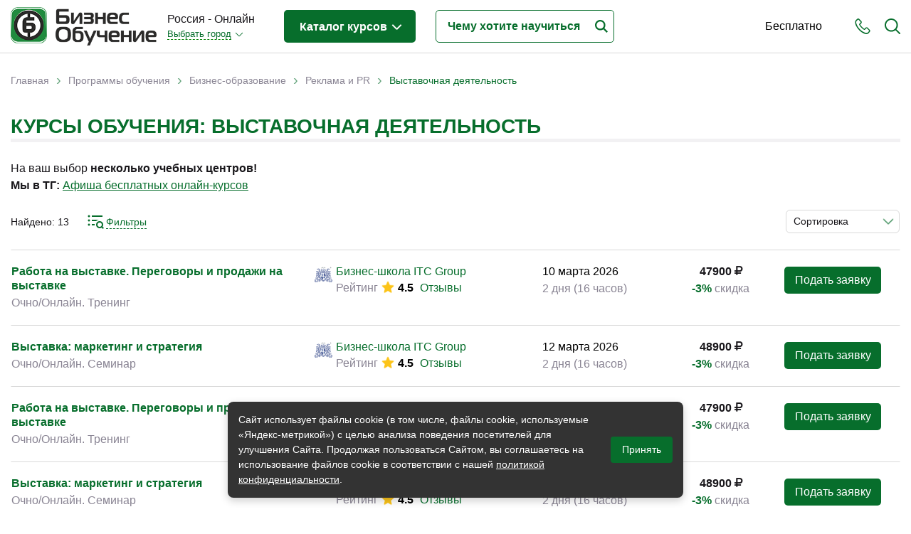

--- FILE ---
content_type: text/html; charset=utf-8
request_url: https://www.rosbo.ru/study/themes/vystavochnaya-deyatelnost
body_size: 95864
content:
<!DOCTYPE html>
<!--[if lt IE 7]> <html class="ie6 ie" lang="ru" dir="ltr"> <![endif]-->
<!--[if IE 7]>    <html class="ie7 ie" lang="ru" dir="ltr"> <![endif]-->
<!--[if IE 8]>    <html class="ie8 ie" lang="ru" dir="ltr"> <![endif]-->
<!--[if gt IE 8]> <!-->
<html class="" lang="ru" dir="ltr"> <!--<![endif]-->

<head>
  <!--[if IE]><![endif]-->
<meta charset="utf-8" />
<link rel="shortcut icon" href="https://www.rosbo.ru/sites/default/files/favicon.ico" type="image/vnd.microsoft.icon" />
<meta name="description" content="Выбирайте курсы по теме: Выставочная деятельность – сравните условия разных учебных центров. Учитесь дистанционно или очно в России. На сайте Rosbo.ru описание программ обучения по направлению Выставочная деятельность и их стоимость." />
<meta name="generator" content="Drupal 7 (https://www.drupal.org)" />
<link rel="canonical" href="https://www.rosbo.ru/study/themes/vystavochnaya-deyatelnost" />
<link rel="shortlink" href="https://www.rosbo.ru/taxonomy/term/483" />
  <!-- Set the viewport width to device width for mobile -->
  <title>Топ курсов: Выставочная деятельность – обучение онлайн и в России</title>
  <meta name="viewport" content="width=device-width, initial-scale=1, maximum-scale=1, user-scalable=no" />
  <script type="text/javascript">
<!--//--><![CDATA[//><!--
for(var fonts=document.cookie.split("advaggf"),i=0;i<fonts.length;i++){var font=fonts[i].split("="),pos=font[0].indexOf("ont_");-1!==pos&&(window.document.documentElement.className+=" "+font[0].substr(4).replace(/[^a-zA-Z0-9\-]/g,""))}if(void 0!==Storage){fonts=JSON.parse(localStorage.getItem("advagg_fonts"));var current_time=(new Date).getTime();for(var key in fonts)fonts[key]>=current_time&&(window.document.documentElement.className+=" "+key.replace(/[^a-zA-Z0-9\-]/g,""))}
//--><!]]>
</script>
<link type="text/css" rel="stylesheet" href="/sites/default/files/advagg_css/css__6hVuUTamUp2dv1CGj9djn6Q43j6C9rdTnXH2ZHxjI5k__xImhVA9niHqLeE-2_0zWcWiMnVP0pAJ20Mm45KCE5hQ__pb9e21OhtzXmVsJHp1ZW0znMiKFEKEb4r-xupyfLbxs.css" media="all" />
<style type="text/css" media="all">
/* <![CDATA[ */
#back-top{right:40px}#back-top span#button{background-color:#ccc}#back-top span#button:hover{opacity:1;filter:alpha(opacity=1);background-color:#777}.block-term-rotation{width:150px}
/* ]]> */
</style>
  <script type="text/javascript" src="/sites/default/files/advagg_js/js__76nhs6-tmYq2sEbI4ycg8pIxaQXr4xmLMEH2MAdpM3M__XLDAnM5YdeLRwV_ksdfMzES26rG_SeOLsAYi5r1uElw__pb9e21OhtzXmVsJHp1ZW0znMiKFEKEb4r-xupyfLbxs.js"></script>
<script type="text/javascript">
<!--//--><![CDATA[//><!--
jQuery.extend(Drupal.settings, {"basePath":"\/","pathPrefix":"","setHasJsCookie":0,"ajaxPageState":{"theme":"bonsk","theme_token":"sEhcBpjY8lBtxCrXM0Fqgb8Q12V1z4KOkipn6n1AneA","jquery_version":"1.12","jquery_version_token":"oBnMHd50o0vc-OFT8iDNRtKkw394NBj2ak_ONwINfjM","css":{"modules\/system\/system.base.css":1,"modules\/system\/system.menus.css":1,"modules\/system\/system.messages.css":1,"modules\/system\/system.theme.css":1,"misc\/ui\/jquery.ui.core.css":1,"misc\/ui\/jquery.ui.theme.css":1,"misc\/ui\/jquery.ui.datepicker.css":1,"sites\/all\/modules\/date\/date_popup\/themes\/jquery.timeentry.css":1,"misc\/ui\/jquery.ui.button.css":1,"misc\/ui\/jquery.ui.resizable.css":1,"misc\/ui\/jquery.ui.dialog.css":1,"sites\/all\/modules\/custom\/term_rotation\/js\/drumjs\/drum.css":1,"misc\/ui\/jquery.ui.slider.css":1,"sites\/all\/modules\/field_group\/horizontal-tabs\/horizontal-tabs.css":1,"sites\/all\/libraries\/chosen\/chosen.css":1,"sites\/all\/modules\/chosen\/css\/chosen-drupal.css":1,"sites\/all\/modules\/custom\/scroll_to_top\/scroll_to_top.css":1,"modules\/field\/theme\/field.css":1,"sites\/all\/modules\/custom\/helper\/css\/helper.css":1,"modules\/node\/node.css":1,"modules\/user\/user.css":1,"sites\/all\/modules\/views\/css\/views.css":1,"sites\/all\/modules\/ckeditor\/css\/ckeditor.css":1,"sites\/all\/libraries\/colorbox\/example5\/colorbox.css":1,"sites\/all\/modules\/ctools\/css\/ctools.css":1,"sites\/all\/modules\/custom\/main\/main.css":1,"sites\/all\/modules\/panels\/css\/panels.css":1,"sites\/all\/modules\/custom\/yandex_search\/yandex-search.css":1,"sites\/all\/modules\/custom\/term_rotation\/css\/term_rotation.css":1,"sites\/all\/modules\/custom\/banner\/banner.css":1,"sites\/all\/modules\/ctools\/css\/dropdown.css":1,"sites\/all\/modules\/date\/date_popup\/themes\/datepicker.1.7.css":1,"sites\/all\/modules\/custom\/date_period\/date_period.css":1,"sites\/all\/themes\/bonsk\/css\/filter.css":1,"sites\/all\/modules\/custom\/social_link_block\/social_link_block.css":1,"sites\/all\/modules\/webform\/css\/webform.css":1,"sites\/all\/modules\/sliderfield\/sliderfield_element_sliderfield.css":1,"sites\/all\/themes\/bonsk\/css\/bootstrap.min.css":1,"sites\/all\/themes\/bonsk\/css\/normalize.css":1,"sites\/all\/themes\/bonsk\/css\/fontawesome.css":1,"sites\/all\/themes\/bonsk\/css\/layout.css":1,"sites\/all\/themes\/bonsk\/css\/style.css":1,"sites\/all\/themes\/bonsk\/css\/nav.css":1,"sites\/all\/themes\/bonsk\/css\/btn.css":1,"sites\/all\/themes\/bonsk\/css\/mobile-style.css":1},"js":{"https:\/\/cdn.jsdelivr.net\/gh\/bramstein\/fontfaceobserver@v2.3.0\/fontfaceobserver.js":1,"misc\/jquery-extend-3.4.0.js":1,"misc\/jquery-html-prefilter-3.5.0-backport.js":1,"sites\/all\/modules\/jquery_update\/js\/jquery_browser.js":1,"sites\/all\/modules\/jquery_update\/replace\/ui\/ui\/minified\/jquery.ui.core.min.js":1,"sites\/all\/modules\/jquery_update\/replace\/ui\/ui\/minified\/jquery.ui.widget.min.js":1,"sites\/all\/modules\/jquery_update\/replace\/ui\/ui\/minified\/jquery.ui.datepicker.min.js":1,"misc\/ui\/jquery.ui.datepicker-1.13.0-backport.js":1,"modules\/locale\/locale.datepicker.js":1,"sites\/all\/modules\/date\/date_popup\/jquery.timeentry.pack.js":1,"sites\/all\/modules\/jquery_update\/replace\/ui\/external\/jquery.cookie.js":1,"sites\/all\/modules\/jquery_update\/replace\/jquery.form\/4\/jquery.form.min.js":1,"sites\/all\/modules\/jquery_update\/replace\/ui\/ui\/minified\/jquery.ui.button.min.js":1,"sites\/all\/modules\/jquery_update\/replace\/ui\/ui\/minified\/jquery.ui.mouse.min.js":1,"sites\/all\/modules\/jquery_update\/replace\/ui\/ui\/minified\/jquery.ui.draggable.min.js":1,"sites\/all\/modules\/jquery_update\/replace\/ui\/ui\/minified\/jquery.ui.position.min.js":1,"misc\/ui\/jquery.ui.position-1.13.0-backport.js":1,"sites\/all\/modules\/jquery_update\/replace\/ui\/ui\/minified\/jquery.ui.resizable.min.js":1,"sites\/all\/modules\/jquery_update\/replace\/ui\/ui\/minified\/jquery.ui.dialog.min.js":1,"misc\/ui\/jquery.ui.dialog-1.13.0-backport.js":1,"sites\/all\/modules\/custom\/term_rotation\/js\/mousewheel\/jquery.mousewheel.js":1,"sites\/all\/modules\/custom\/term_rotation\/js\/drumjs\/drum.js":1,"sites\/all\/modules\/custom\/helper\/js\/helper.js":1,"sites\/all\/modules\/jquery_update\/replace\/ui\/ui\/minified\/jquery.ui.slider.min.js":1,"sites\/all\/modules\/field_group\/horizontal-tabs\/horizontal-tabs.js":1,"sites\/all\/libraries\/chosen\/chosen.jquery.min.js":1,"misc\/form.js":1,"misc\/states.js":1,"sites\/all\/modules\/jquery_update\/js\/jquery_update.js":1,"public:\/\/languages\/ru_CqEhK_HcXsThr9SmdltqtBvEcER8ra0oXxO0V9EiBU4.js":1,"sites\/all\/libraries\/colorbox\/jquery.colorbox-min.js":1,"sites\/all\/modules\/colorbox\/js\/colorbox.js":1,"sites\/all\/modules\/colorbox\/js\/colorbox_load.js":1,"sites\/all\/modules\/custom\/main\/main.js":1,"sites\/all\/modules\/custom\/scroll_to_top\/scroll_to_top.js":1,"sites\/all\/modules\/date\/date_popup\/date_popup.js":1,"misc\/progress.js":1,"sites\/all\/modules\/custom\/uidialog\/uidialog.js":1,"sites\/all\/modules\/custom\/term_rotation\/js\/term_rotation.js":1,"sites\/all\/modules\/custom\/banner\/banner.js":1,"sites\/all\/modules\/custom\/helper_webmaster\/metrics.js":1,"sites\/all\/modules\/advagg\/advagg_font\/advagg_font.js":1,"sites\/all\/modules\/ctools\/js\/dropdown.js":1,"sites\/all\/modules\/sliderfield\/sliderfield_element_sliderfield.js":1,"sites\/all\/modules\/webform\/js\/webform.js":1,"sites\/all\/modules\/chosen\/chosen.js":1,"sites\/all\/themes\/bonsk\/js\/jquery.inputmask.min.js":1,"sites\/all\/themes\/bonsk\/js\/bootstrap.min.js":1,"sites\/all\/themes\/bonsk\/js\/script.js":1,"sites\/all\/themes\/bonsk\/js\/mobile-script.js":1,"sites\/all\/modules\/custom\/helper\/js\/jquery.waypoints.min.js":1,"sites\/all\/modules\/custom\/helper\/js\/filter.js":1,"sites\/all\/modules\/jquery_update\/replace\/jquery\/1.12\/jquery.min.js":1,"misc\/jquery.once.js":1,"misc\/drupal.js":1,"misc\/ajax.js":1}},"colorbox":{"transition":"elastic","speed":"350","opacity":"0.50","slideshow":false,"slideshowAuto":true,"slideshowSpeed":"2500","slideshowStart":"start slideshow","slideshowStop":"stop slideshow","current":"{current} of {total}","previous":"\u00ab Prev","next":"Next \u00bb","close":"Close","overlayClose":true,"returnFocus":true,"maxWidth":"98%","maxHeight":"98%","initialWidth":"300","initialHeight":"250","fixed":true,"scrolling":true,"mobiledetect":true,"mobiledevicewidth":"480px","file_public_path":"\/sites\/default\/files","specificPagesDefaultValue":"admin*\nimagebrowser*\nimg_assist*\nimce*\nnode\/add\/*\nnode\/*\/edit\nprint\/*\nprintpdf\/*\nsystem\/ajax\nsystem\/ajax\/*"},"scroll_to_top":{"label":"\u041d\u0430\u0432\u0435\u0440\u0445"},"helper":{"minDate":"+1D","maxDate":"+341D","context_type":"taxonomy_term","context_id":"483"},"jquery":{"ui":{"datepicker":{"isRTL":false,"firstDay":"1"}}},"datePopup":{"edit-date-from-datepicker-popup-0":{"func":"datepicker","settings":{"changeMonth":true,"changeYear":true,"autoPopUp":"focus","closeAtTop":false,"speed":"immediate","firstDay":1,"dateFormat":"dd.mm.yy","yearRange":"-3:+3","fromTo":false,"defaultDate":"0y"}},"edit-date-to-datepicker-popup-0":{"func":"datepicker","settings":{"changeMonth":true,"changeYear":true,"autoPopUp":"focus","closeAtTop":false,"speed":"immediate","firstDay":1,"dateFormat":"dd.mm.yy","yearRange":"-3:+3","fromTo":false,"defaultDate":"0y"}}},"banner":{"banner_url":"\/sites\/all\/modules\/custom\/banner\/banner.stats.php"},"advagg_font":[],"advagg_font_storage":1,"advagg_font_cookie":1,"advagg_font_no_fout":0,"uidialog-request-link":{"position":{"my":"left+24 top-62","at":"right top","of":"initiator","collision":"none"},"width":500,"minHeight":556,"dialogClass":"uidialog-request"},"uidialog-add-company-link":{"modal":true,"width":450,"minHeight":480,"dialogClass":"uidialog-add-company"},"sliderfield_edit-cost":{"animate":"fast","adjust_field_min_css_selector":null,"adjust_field_max_css_selector":null,"disabled":false,"max":2500015,"min":0,"orientation":"horizontal","range":true,"step":1,"display_inputs":false,"display_values_format":"%{value}%","display_bubble":true,"display_bubble_format":"%{value}%","display_values":false,"group":null,"group_type":"same","group_master":false,"fields_to_sync_css_selector":null,"display_ignore_button":false,"hide_slider_handle_when_no_value":false},"chosen":{"selector":"select\r\n","minimum_single":20,"minimum_multiple":0,"minimum_width":200,"options":{"allow_single_deselect":false,"disable_search":false,"disable_search_threshold":0,"search_contains":false,"placeholder_text_multiple":"\u0412\u044b\u0431\u0435\u0440\u0438\u0442\u0435","placeholder_text_single":"\u0412\u044b\u0431\u0435\u0440\u0438\u0442\u0435","no_results_text":"\u041d\u0435\u0442 \u0440\u0435\u0437\u0443\u043b\u044c\u0442\u0430\u0442\u043e\u0432","inherit_select_classes":true}},"states":{"#edit-date-month":{"visible":{"select[name=\u0022date[period]\u0022]":{"value":"month"}}},"#edit-date-from":{"visible":{"select[name=\u0022date[period]\u0022]":{"value":"custom"}}},"#edit-date-to":{"visible":{"select[name=\u0022date[period]\u0022]":{"value":"custom"}}}},"urlIsAjaxTrusted":{"\/study\/themes\/vystavochnaya-deyatelnost":true,"\/system\/ajax":true},"helper.filter":{"itemType":"event","itemGroups":[],"summary":{"current_min_cost":"790","current_max_cost":"48900","current_min_date":"10.03.2026","current_max_date":"25.11.2026","theme":{"483":"\u0412\u044b\u0441\u0442\u0430\u0432\u043e\u0447\u043d\u0430\u044f \u0434\u0435\u044f\u0442\u0435\u043b\u044c\u043d\u043e\u0441\u0442\u044c"}},"fetchLimit":20},"ajax":{"edit-submit":{"callback":"webform_ajax_callback","wrapper":"webform-ajax-wrapper-13076","progress":{"message":"","type":"throbber"},"event":"click","url":"\/system\/ajax","submit":{"_triggering_element_name":"op","_triggering_element_value":"\u041e\u0442\u043f\u0440\u0430\u0432\u0438\u0442\u044c"}}}});
//--><!]]>
</script>
  <meta property="og:image" content="https://www.rosbo.ru/sites/default/files/files/logos/share_rosbo.png" />
  <!-- IE Fix for HTML5 Tags -->
  <!--[if lt IE 9]>
    <script src="https://html5shiv.googlecode.com/svn/trunk/html5.js"></script>
  <![endif]-->
</head>

<body class="html not-front not-logged-in two-sidebars page-taxonomy page-taxonomy-term page-taxonomy-term- page-taxonomy-term-483 domain-rosbo" >
     
 <div id="container" class="clearfix page-wrapper header-fixed with-highlighted">

   <div id="skip-link">
     <!--    <a href="#main-content" class="element-invisible element-focusable">--><!--</a>-->
        </div>

   

   <header class="bo-header ">
     <div class="bo-modal-shadow" id="boModalShadow"></div>
     <div class="container">
       <div class="row">
         <div class="col-12">
           <div class="bo-header-inner">

             <div class="get-mobile-phone" id="getMobilePhone">
               <svg xmlns="https://www.w3.org/2000/svg" width="22" height="22" viewBox="0 0 22 23">
                 <path fill-rule="evenodd" clip-rule="evenodd" fill="#076e2c" d="M21.2 20.1c-.2.2-.4.4-.6.7l-.1.1-.8.8v.1c-.8.8-1.7 1.2-2.9 1.2h-.3c-1.7-.1-3.2-.8-4.4-1.3-3-1.5-5.6-3.6-7.7-6.3-1.8-2.2-3-4.3-3.8-6.5C.1 7.4-.1 6.2 0 5c.1-1 .4-1.8 1.1-2.5L2.8.8C3.3.3 3.9 0 4.6 0c.6 0 1.2.3 1.7.8l.9.9c.1.2.3.3.4.5L9 3.6c.5.6.8 1.2.8 1.9S9.5 6.8 9 7.4c-.1.1-.3.2-.4.4L7.5 8.9c.3.6.7 1.3 1.3 2 1.2 1.6 2.6 2.8 4 3.8.1.1.3.2.5.3.1 0 .2.1.3.2l1.5-1.5c.5-.5 1.1-.8 1.8-.8.6 0 1.3.3 1.8.8l2.7 2.8c.5.5.8 1.2.8 1.8-.2.6-.5 1.2-1 1.8zm-4.4-5.7c-.2 0-.4.1-.6.3l-1.7 1.7c-.3.3-.5.4-.8.4-.2 0-.4 0-.5-.1-.1-.1-.3-.2-.5-.3l-.1-.1c-.2-.1-.3-.2-.5-.3-1.6-1-3-2.4-4.4-4.1-.8-1-1.2-1.8-1.6-2.7h.1-.1c-.3-.4-.4-.8.1-1.3l1.2-1.2.1-.1.2-.2.2-.2c.2-.2.3-.5.3-.7 0-.2-.1-.4-.3-.7L6.5 3.4c0-.1-.1-.2-.2-.2-.1-.1-.2-.2-.2-.3l-.2-.1c-.2-.3-.5-.6-.7-.8-.2-.2-.4-.3-.6-.3-.3 0-.5.1-.7.3L2.3 3.7c-.4.4-.6.9-.7 1.4-.1.9.1 1.9.6 3.2.7 2.1 1.8 4 3.5 6 2 2.5 4.4 4.5 7.2 5.8 1 .5 2.3 1.1 3.8 1.2h.2c.7 0 1.3-.2 1.7-.8.3-.4.6-.7.9-1l.1-.1.6-.6c.5-.5.5-.9 0-1.4l-2.7-2.8c-.2 0-.5-.2-.7-.2z" />
               </svg>
             </div>

             <div class="get-mobile-search" id="getMobileSearch">
               <svg xmlns="https://www.w3.org/2000/svg" width="22" height="22" viewBox="0 0 22 22">
                 <path fill-rule="evenodd" clip-rule="evenodd" fill="#076e2c" d="M22 21c0 .3-.1.5-.3.7-.2.2-.4.3-.7.3-.2 0-.5-.1-.7-.3l-5.2-5.2c-1.6 1.3-3.7 2.1-5.8 2.1-5.1 0-9.3-4.2-9.3-9.3S4.2 0 9.3 0s9.3 4.2 9.3 9.3c0 2.1-.7 4.2-2.1 5.8l5.2 5.2c.2.2.3.5.3.7zM9.3 2C5.2 2 2 5.2 2 9.3c0 4 3.3 7.3 7.3 7.3s7.3-3.3 7.3-7.3c0-4.1-3.3-7.3-7.3-7.3z" />
               </svg>
             </div>
             <div class="get-mobile-nav" id="getMobileNav">
               <span></span>
               <span></span>
               <span></span>
             </div>

             <div class="bo-header-logo">

               <div class="bo-header-logo-desctop">
                 <a href="/"><img src="https://www.rosbo.ru/sites/all/themes/bonsk/logo.png" alt="Главная"></a>
               </div>
               <div class="bo-header-mobile-logo">
                 <a href="/" title="Главная"><img src="https://www.rosbo.ru/sites/default/files/files/logos/rosbocity.png" alt="Главная" /></a>
               </div>

             </div><!--bo-header-logo end here-->

             <div class="bo-header-nav-wrapper js-bo-header-nav-wrapper" id="mobileNav">
               <div class="mobile-modal-close js-mobile-modal-close"></div>
               <div class="bo-modal-inner">
                 <div class="bo-domain-switcher">
                   <div class="bo-domain-switcher-current">
                     Россия - Онлайн                   </div>
                   <!--noindex--><noindex><div class="ctools-dropdown-no-js ctools-dropdown" id="ctools-dropdown-1"><div class="ctools-dropdown-link-wrapper"><a href="#" class="ctools-dropdown-link ctools-dropdown-text-link">Выбрать город</a></div><div class="ctools-dropdown-container-wrapper"><div class="ctools-dropdown-container"><ul><li class="0 first"><a href="https://www.rosbo.ru/change-city/bomsk" rel="nofollow">Москва</a></li>
<li class="1"><a href="https://www.rosbo.ru/change-city/piterbo" rel="nofollow">Санкт-Петербург</a></li>
<li class="2"><a href="https://www.rosbo.ru/change-city/bonsk" rel="nofollow">Новосибирск</a></li>
<li class="3"><a href="https://www.rosbo.ru/change-city/bobrl" rel="nofollow">Барнаул</a></li>
<li class="4"><a href="https://www.rosbo.ru/change-city/irkbo" rel="nofollow">Иркутск</a></li>
<li class="5 last"><a href="https://www.rosbo.ru/change-city/bokrs" rel="nofollow">Красноярск</a></li>
</ul></div></div></div></noindex><!--/noindex-->                 </div><!--bo-domain-switcher end here-->
                 <div class="bo-header-programs">
                   <div class="bo-header-programs-btn"><a href="/study">Каталог курсов <span></span></a></div>
                                      <div class="programs-wrapper">
                     <div class="column level-1" data-level="1">
                       <ul class="active">
                                                                                                        <li data-id="107" class="active_li parent">
                             <a href="/study/themes/biznes-obrazovanie"><span class="title">Бизнес-образование</span> <span class="count">(4878)</span></a>
                           </li>
                                                                                                          <li data-id="147" class="parent">
                             <a href="/study/themes/it-sfera-informacionnye-tehnologii"><span class="title">IT-сфера</span> <span class="count">(991)</span></a>
                           </li>
                                                                                                          <li data-id="165" class="parent">
                             <a href="/study/themes/otraslevye"><span class="title">Отраслевые</span> <span class="count">(3122)</span></a>
                           </li>
                                                                                                          <li data-id="111" class="parent">
                             <a href="/study/themes/lichnaya-effektivnost"><span class="title">Личная эффективность</span> <span class="count">(394)</span></a>
                           </li>
                                                                                                          <li data-id="647" class="parent">
                             <a href="/study/themes/promyshlennoe-obuchenie"><span class="title">Промышленное обучение</span> <span class="count">(257)</span></a>
                           </li>
                                                                                                          <li data-id="732" class="parent">
                             <a href="/study/themes/obuchenie-pk-kompyuternaya-gramotnost"><span class="title">Компьютерная грамотность</span> <span class="count">(235)</span></a>
                           </li>
                                                                                                          <li data-id="338" class="parent">
                             <a href="/study/themes/dizayn"><span class="title">Дизайн</span> <span class="count">(358)</span></a>
                           </li>
                                                                                                          <li data-id="166" class="parent">
                             <a href="/study/themes/industriya-krasoty-i-zdorovya"><span class="title">Красота и здоровье</span> <span class="count">(88)</span></a>
                           </li>
                                                                                                          <li data-id="229" class="parent">
                             <a href="/study/themes/inostrannye-yazyki"><span class="title">Иностранные языки</span> <span class="count">(115)</span></a>
                           </li>
                                                                                                          <li data-id="159" class="parent">
                             <a href="/study/themes/lichnostnyy-rost"><span class="title">Личностный рост</span> <span class="count">(105)</span></a>
                           </li>
                                                                                                          <li data-id="1161" class="parent">
                             <a href="/study/themes/tvorchestvo-i-kontent"><span class="title">Творчество и контент</span> <span class="count">(74)</span></a>
                           </li>
                                                                                                          <li data-id="581" class="parent">
                             <a href="/study/themes/detskie-podrostkovye"><span class="title">Детские / подростковые</span> <span class="count">(137)</span></a>
                           </li>
                                                                                                          <li data-id="1223" class="">
                             <a href="/study/themes/rabochie-specialnosti"><span class="title">Рабочие специальности</span> <span class="count">(129)</span></a>
                           </li>
                                                                                                          <li data-id="860" class="">
                             <a href="/study/themes/prochee"><span class="title">Прочее</span> <span class="count">(3579)</span></a>
                           </li>
                                                                           </ul>
                     </div>
                     <div class="column level-2" data-level="2">
                                                                       <ul id="107" class="active">
                                                                                     <li data-id="110" class="parent">
                               <a href="/study/themes/menedzhment"><span class="title">Менеджмент</span> <span class="count">(1047)</span></a>
                             </li>
                                                                                                                  <li data-id="108" class="parent">
                               <a href="/study/themes/prodazhi"><span class="title">Продажи</span> <span class="count">(322)</span></a>
                             </li>
                                                                                                                  <li data-id="426" class="parent">
                               <a href="/study/themes/buhgalteriya-i-audit"><span class="title">Бухгалтерия и налоги</span> <span class="count">(250)</span></a>
                             </li>
                                                                                                                  <li data-id="155" class="parent">
                               <a href="/study/themes/finansy-i-ekonomika"><span class="title">Финансы и Экономика</span> <span class="count">(539)</span></a>
                             </li>
                                                                                                                  <li data-id="140" class="parent">
                               <a href="/study/themes/marketing"><span class="title">Маркетинг</span> <span class="count">(286)</span></a>
                             </li>
                                                                                                                  <li data-id="352" class="parent">
                               <a href="/study/themes/internet-marketing"><span class="title">Интернет-маркетинг</span> <span class="count">(234)</span></a>
                             </li>
                                                                                                                  <li data-id="148" class="parent">
                               <a href="/study/themes/reklama-i-pr"><span class="title">Реклама и PR</span> <span class="count">(183)</span></a>
                             </li>
                                                                                                                  <li data-id="143" class="parent">
                               <a href="/study/themes/delovye-kommunikacii"><span class="title">Деловые коммуникации</span> <span class="count">(228)</span></a>
                             </li>
                                                                                                                  <li data-id="228" class="parent">
                               <a href="/study/themes/upravlenie-personalom"><span class="title">Управление персоналом</span> <span class="count">(489)</span></a>
                             </li>
                                                                                                                  <li data-id="466" class="parent">
                               <a href="/study/themes/kadrovyy-menedzhment"><span class="title">Кадровый менеджмент</span> <span class="count">(234)</span></a>
                             </li>
                                                                                                                  <li data-id="112" class="parent">
                               <a href="/study/themes/zakonodatelstvo-i-pravo"><span class="title">Законодательство и право</span> <span class="count">(389)</span></a>
                             </li>
                                                                                                                  <li data-id="130" class="parent">
                               <a href="/study/themes/logistika-i-snabzhenie"><span class="title">Логистика и снабжение</span> <span class="count">(360)</span></a>
                             </li>
                                                                                                                  <li data-id="518" class="parent">
                               <a href="/study/themes/ved-tamozhnya"><span class="title">ВЭД / таможня</span> <span class="count">(171)</span></a>
                             </li>
                                                                                                                  <li data-id="323" class="parent">
                               <a href="/study/themes/deloproizvodstvo-sekretariat-aho"><span class="title">Делопроизводство / секретариат / АХО</span> <span class="count">(168)</span></a>
                             </li>
                                                                                                                  <li data-id="341" class="parent">
                               <a href="/study/themes/bezopasnost"><span class="title">Безопасность</span> <span class="count">(323)</span></a>
                             </li>
                                                                                                                  <li data-id="332" class="parent">
                               <a href="/study/themes/treningi-dlya-trenerov"><span class="title">Тренинги для тренеров</span> <span class="count">(100)</span></a>
                             </li>
                                                                                 </ul>
                                                                         <ul id="147" class="">
                                                                                     <li data-id="716" class="parent">
                               <a href="/study/themes/it-professii-specialisty"><span class="title">IT-профессии</span> <span class="count">(216)</span></a>
                             </li>
                                                                                                                  <li data-id="727" class="parent">
                               <a href="/study/themes/professii-programmist-razrabotchik"><span class="title">Разработчики / Программисты</span> <span class="count">(168)</span></a>
                             </li>
                                                                                                                  <li data-id="336" class="parent">
                               <a href="/study/themes/programmirovanie"><span class="title">Языки программирования</span> <span class="count">(147)</span></a>
                             </li>
                                                                                                                  <li data-id="840" class="parent">
                               <a href="/study/themes/freymvorki-platformy"><span class="title">Фреймворки / платформы</span> <span class="count">(22)</span></a>
                             </li>
                                                                                                                  <li data-id="445" class="parent">
                               <a href="/study/themes/menedzhment-upravlenie-it-sfera-informacionnyh-tehnologiy"><span class="title">Менеджмент в IT-сфере</span> <span class="count">(100)</span></a>
                             </li>
                                                                                                                  <li data-id="431" class="parent">
                               <a href="/study/themes/administrirovanie"><span class="title">Администрирование</span> <span class="count">(53)</span></a>
                             </li>
                                                                                                                  <li data-id="733" class="parent">
                               <a href="/study/themes/analitika-it"><span class="title">Аналитика IT</span> <span class="count">(286)</span></a>
                             </li>
                                                                                                                  <li data-id="444" class="parent">
                               <a href="/study/themes/testirovanie-po"><span class="title">Тестирование ПО</span> <span class="count">(54)</span></a>
                             </li>
                                                                                                                  <li data-id="436" class="parent">
                               <a href="/study/themes/upravlenie-bazami-dannyh"><span class="title">Управление базами данных</span> <span class="count">(33)</span></a>
                             </li>
                                                                                 </ul>
                                                                         <ul id="165" class="">
                                                                                     <li data-id="933" class="">
                               <a href="/study/themes/fashion-industriya-mody"><span class="title">Fashion-индустрия</span> <span class="count">(30)</span></a>
                             </li>
                                                                                                                  <li data-id="340" class="parent">
                               <a href="/study/themes/bankovskoe-delo"><span class="title">Банковское дело</span> <span class="count">(28)</span></a>
                             </li>
                                                                                                                  <li data-id="350" class="parent">
                               <a href="/study/themes/byudzhetnye-avtonomnye-kazennye-uchrezhdeniya"><span class="title">Бюджетные / автономные / казенные учреждения</span> <span class="count">(2)</span></a>
                             </li>
                                                                                                                  <li data-id="796" class="parent">
                               <a href="/study/themes/veterinariya"><span class="title">Ветеринария</span> <span class="count">(27)</span></a>
                             </li>
                                                                                                                  <li data-id="553" class="">
                               <a href="/study/themes/gosoboronzakaz"><span class="title">Гособоронзаказ</span> <span class="count">(31)</span></a>
                             </li>
                                                                                                                  <li data-id="289" class="parent">
                               <a href="/study/themes/gostinichnyy-biznes"><span class="title">Гостиничный бизнес</span> <span class="count">(29)</span></a>
                             </li>
                                                                                                                  <li data-id="489" class="parent">
                               <a href="/study/themes/gosudarstvennoe-upravlenie"><span class="title">Государственное управление</span> <span class="count">(55)</span></a>
                             </li>
                                                                                                                  <li data-id="534" class="">
                               <a href="/study/themes/gosudarstvennye-municipalnye-uchrezhdeniya"><span class="title">Государственные / муниципальные учреждения</span> <span class="count">(48)</span></a>
                             </li>
                                                                                                                  <li data-id="302" class="parent">
                               <a href="/study/themes/zhilishchno-kommunalnoe-hozyaystvo"><span class="title">Жилищно-коммунальное хозяйство</span> <span class="count">(15)</span></a>
                             </li>
                                                                                                                  <li data-id="424" class="parent">
                               <a href="/study/themes/zdravoohranenie-medicina"><span class="title">Здравоохранение / медицина</span> <span class="count">(119)</span></a>
                             </li>
                                                                                                                  <li data-id="786" class="parent">
                               <a href="/study/themes/kultura-i-iskusstvo"><span class="title">Культура и искусство</span> <span class="count">(17)</span></a>
                             </li>
                                                                                                                  <li data-id="490" class="">
                               <a href="/study/themes/municipalnoe-upravlenie"><span class="title">Муниципальное управление</span> <span class="count">(67)</span></a>
                             </li>
                                                                                                                  <li data-id="272" class="parent">
                               <a href="/study/themes/nedvizhimost"><span class="title">Недвижимость</span> <span class="count">(112)</span></a>
                             </li>
                                                                                                                  <li data-id="682" class="parent">
                               <a href="/study/themes/neftegazovaya-sfera"><span class="title">Нефтегазовая сфера</span> <span class="count">(51)</span></a>
                             </li>
                                                                                                                  <li data-id="600" class="parent">
                               <a href="/study/themes/obespechenie-zanyatosti-naseleniya"><span class="title">Обеспечение занятости населения</span> <span class="count">(10)</span></a>
                             </li>
                                                                                                                  <li data-id="167" class="parent">
                               <a href="/study/themes/pedagogika-sfera-obrazovaniya"><span class="title">Педагогика / сфера образования</span> <span class="count">(694)</span></a>
                             </li>
                                                                                                                  <li data-id="331" class="parent">
                               <a href="/study/themes/proizvodstvo"><span class="title">Производство</span> <span class="count">(298)</span></a>
                             </li>
                                                                                                                  <li data-id="541" class="parent">
                               <a href="/study/themes/promyshlennost"><span class="title">Промышленность</span> <span class="count">(46)</span></a>
                             </li>
                                                                                                                  <li data-id="1015" class="parent">
                               <a href="/study/themes/psihologiya-i-psihoterapiya"><span class="title">Психология и Психотерапия</span> <span class="count">(681)</span></a>
                             </li>
                                                                                                                  <li data-id="784" class="parent">
                               <a href="/study/themes/sfera-razvlechenie-i-dosug"><span class="title">Развлечения и досуг</span> <span class="count">(3)</span></a>
                             </li>
                                                                                                                  <li data-id="293" class="parent">
                               <a href="/study/themes/restorannyy-biznes"><span class="title">Ресторанный бизнес</span> <span class="count">(55)</span></a>
                             </li>
                                                                                                                  <li data-id="512" class="parent">
                               <a href="/study/themes/smi-zhurnalistika"><span class="title">СМИ / журналистика</span> <span class="count">(11)</span></a>
                             </li>
                                                                                                                  <li data-id="486" class="parent">
                               <a href="/study/themes/socialnaya-sfera"><span class="title">Социальная сфера</span> <span class="count">(42)</span></a>
                             </li>
                                                                                                                  <li data-id="361" class="parent">
                               <a href="/study/themes/strahovanie"><span class="title">Страхование</span> <span class="count">(6)</span></a>
                             </li>
                                                                                                                  <li data-id="273" class="parent">
                               <a href="/study/themes/stroitelstvo-development"><span class="title">Строительство / девелопмент</span> <span class="count">(360)</span></a>
                             </li>
                                                                                                                  <li data-id="400" class="parent">
                               <a href="/study/themes/torgovlya-riteyl"><span class="title">Торговля / ритейл</span> <span class="count">(50)</span></a>
                             </li>
                                                                                                                  <li data-id="385" class="parent">
                               <a href="/study/themes/transport"><span class="title">Транспорт</span> <span class="count">(110)</span></a>
                             </li>
                                                                                                                  <li data-id="287" class="parent">
                               <a href="/study/themes/turisticheskiy-biznes"><span class="title">Туристический бизнес</span> <span class="count">(22)</span></a>
                             </li>
                                                                                                                  <li data-id="542" class="">
                               <a href="/study/themes/farmacevtika"><span class="title">Фармацевтика</span> <span class="count">(28)</span></a>
                             </li>
                                                                                                                  <li data-id="778" class="parent">
                               <a href="/study/themes/industriya-fitnes-i-sport"><span class="title">Фитнес и спорт</span> <span class="count">(131)</span></a>
                             </li>
                                                                                                                  <li data-id="651" class="parent">
                               <a href="/study/themes/energetika-i-energosberezhenie"><span class="title">Энергетика и энергосбережение</span> <span class="count">(38)</span></a>
                             </li>
                                                                                 </ul>
                                                                         <ul id="111" class="">
                                                                                     <li data-id="532" class="">
                               <a href="/study/themes/samomenedzhment"><span class="title">Самоменеджмент</span> <span class="count">(49)</span></a>
                             </li>
                                                                                                                  <li data-id="932" class="">
                               <a href="/study/themes/soft-skills"><span class="title">Soft Skills</span> <span class="count">(12)</span></a>
                             </li>
                                                                                                                  <li data-id="562" class="">
                               <a href="/study/themes/dostizhenie-uspeha"><span class="title">Достижение успеха</span> <span class="count">(4)</span></a>
                             </li>
                                                                                                                  <li data-id="390" class="">
                               <a href="/study/themes/kak-nayti-rabotu"><span class="title">Как найти работу</span> <span class="count">(4)</span></a>
                             </li>
                                                                                                                  <li data-id="149" class="">
                               <a href="/study/themes/karera"><span class="title">Карьера</span> <span class="count">(7)</span></a>
                             </li>
                                                                                                                  <li data-id="304" class="">
                               <a href="/study/themes/konfliktologiya"><span class="title">Конфликтология</span> <span class="count">(24)</span></a>
                             </li>
                                                                                                                  <li data-id="266" class="">
                               <a href="/study/themes/liderstvo"><span class="title">Лидерство</span> <span class="count">(26)</span></a>
                             </li>
                                                                                                                  <li data-id="578" class="">
                               <a href="/study/themes/lichnye-finansy"><span class="title">Личные финансы</span> <span class="count">(10)</span></a>
                             </li>
                                                                                                                  <li data-id="559" class="">
                               <a href="/study/themes/lichnyy-brend-imidzh"><span class="title">Личный бренд / имидж</span> <span class="count">(17)</span></a>
                             </li>
                                                                                                                  <li data-id="536" class="">
                               <a href="/study/themes/netvorking"><span class="title">Нетворкинг</span> <span class="count">(2)</span></a>
                             </li>
                                                                                                                  <li data-id="705" class="">
                               <a href="/study/themes/profayling-znanie-haraktera"><span class="title">Профайлинг. Знание характера</span> <span class="count">(20)</span></a>
                             </li>
                                                                                                                  <li data-id="626" class="">
                               <a href="/study/themes/razvitie-vnimaniya"><span class="title">Развитие внимания</span> <span class="count">(3)</span></a>
                             </li>
                                                                                                                  <li data-id="407" class="">
                               <a href="/study/themes/razvitie-kreativnosti"><span class="title">Развитие креативности</span> <span class="count">(7)</span></a>
                             </li>
                                                                                                                  <li data-id="382" class="">
                               <a href="/study/themes/razvitie-pamyati"><span class="title">Развитие памяти</span> <span class="count">(5)</span></a>
                             </li>
                                                                                                                  <li data-id="380" class="">
                               <a href="/study/themes/raspoznavanie-lzhi"><span class="title">Распознавание лжи</span> <span class="count">(6)</span></a>
                             </li>
                                                                                                                  <li data-id="710" class="">
                               <a href="/study/themes/samomotivaciya"><span class="title">Самомотивация</span> <span class="count">(1)</span></a>
                             </li>
                                                                                                                  <li data-id="709" class="">
                               <a href="/study/themes/sistemnoe-myshlenie-prinyatie-resheniy"><span class="title">Системное мышление</span> <span class="count">(11)</span></a>
                             </li>
                                                                                                                  <li data-id="381" class="">
                               <a href="/study/themes/skorochtenie"><span class="title">Скорочтение</span> <span class="count">(10)</span></a>
                             </li>
                                                                                                                  <li data-id="305" class="">
                               <a href="/study/themes/stressoustoychivost"><span class="title">Стрессоустойчивость</span> <span class="count">(17)</span></a>
                             </li>
                                                                                                                  <li data-id="141" class="">
                               <a href="/study/themes/taym-menedzhment"><span class="title">Тайм-менеджмент</span> <span class="count">(27)</span></a>
                             </li>
                                                                                                                  <li data-id="237" class="">
                               <a href="/study/themes/uverennost-v-sebe"><span class="title">Уверенность в себе</span> <span class="count">(9)</span></a>
                             </li>
                                                                                                                  <li data-id="283" class="">
                               <a href="/study/themes/upravlencheskie-navyki"><span class="title">Управленческие навыки</span> <span class="count">(62)</span></a>
                             </li>
                                                                                                                  <li data-id="882" class="">
                               <a href="/study/themes/frilans"><span class="title">Фриланс</span> <span class="count">(1)</span></a>
                             </li>
                                                                                                                  <li data-id="158" class="">
                               <a href="/study/themes/celepolaganie"><span class="title">Целеполагание</span> <span class="count">(12)</span></a>
                             </li>
                                                                                                                  <li data-id="428" class="">
                               <a href="/study/themes/emocionalnyy-intellekt"><span class="title">Эмоциональный интеллект</span> <span class="count">(18)</span></a>
                             </li>
                                                                                 </ul>
                                                                         <ul id="647" class="">
                                                                                     <li data-id="649" class="parent">
                               <a href="/study/themes/vysotnye-raboty"><span class="title">Высотные работы</span> <span class="count">(9)</span></a>
                             </li>
                                                                                                                  <li data-id="622" class="">
                               <a href="/study/themes/grazhdanskaya-oborona"><span class="title">Гражданская оборона</span> <span class="count">(13)</span></a>
                             </li>
                                                                                                                  <li data-id="798" class="">
                               <a href="/study/themes/metrologicheskoe-obespechenie"><span class="title">Метрологическое обеспечение</span> <span class="count">(23)</span></a>
                             </li>
                                                                                                                  <li data-id="648" class="">
                               <a href="/study/themes/normokontrol-tehnicheskoy-dokumentacii"><span class="title">Нормоконтроль технической документации</span> <span class="count">(7)</span></a>
                             </li>
                                                                                                                  <li data-id="791" class="parent">
                               <a href="/study/themes/okazanie-pervoy-pomoshchi"><span class="title">Оказание первой помощи</span> <span class="count">(16)</span></a>
                             </li>
                                                                                                                  <li data-id="408" class="parent">
                               <a href="/study/themes/ohrana-truda"><span class="title">Охрана труда</span> <span class="count">(58)</span></a>
                             </li>
                                                                                                                  <li data-id="582" class="">
                               <a href="/study/themes/pozharnaya-bezopasnost"><span class="title">Пожарная безопасность</span> <span class="count">(30)</span></a>
                             </li>
                                                                                                                  <li data-id="650" class="">
                               <a href="/study/themes/pozharno-tehnicheskiy-minimum"><span class="title">Пожарно-технический минимум</span> <span class="count">(7)</span></a>
                             </li>
                                                                                                                  <li data-id="576" class="">
                               <a href="/study/themes/promyshlennaya-bezopasnost"><span class="title">Промышленная безопасность</span> <span class="count">(21)</span></a>
                             </li>
                                                                                                                  <li data-id="623" class="">
                               <a href="/study/themes/radiacionnaya-bezopasnost"><span class="title">Радиационная безопасность</span> <span class="count">(25)</span></a>
                             </li>
                                                                                                                  <li data-id="624" class="">
                               <a href="/study/themes/tehnosfernaya-bezopasnost"><span class="title">Техносферная безопасность</span> <span class="count">(8)</span></a>
                             </li>
                                                                                                                  <li data-id="625" class="">
                               <a href="/study/themes/ekologicheskaya-bezopasnost"><span class="title">Экологическая безопасность</span> <span class="count">(36)</span></a>
                             </li>
                                                                                                                  <li data-id="652" class="">
                               <a href="/study/themes/elektrobezopasnost"><span class="title">Электробезопасность</span> <span class="count">(14)</span></a>
                             </li>
                                                                                 </ul>
                                                                         <ul id="732" class="">
                                                                                     <li data-id="238" class="parent">
                               <a href="/study/themes/kompyuternye-kursy"><span class="title">Компьютерные курсы</span> <span class="count">(130)</span></a>
                             </li>
                                                                                                                  <li data-id="240" class="parent">
                               <a href="/study/themes/1s-obuchenie"><span class="title">1С: Обучение</span> <span class="count">(31)</span></a>
                             </li>
                                                                                                                  <li data-id="241" class="parent">
                               <a href="/study/themes/kompyuternaya-grafika"><span class="title">Компьютерная графика</span> <span class="count">(74)</span></a>
                             </li>
                                                                                 </ul>
                                                                         <ul id="338" class="">
                                                                                     <li data-id="810" class="">
                               <a href="/study/themes/dizayn-nachinayushchim"><span class="title">Старт в дизайне</span> <span class="count">(8)</span></a>
                             </li>
                                                                                                                  <li data-id="867" class="parent">
                               <a href="/study/themes/3d-trehmernaya-grafika"><span class="title">3D-графика</span> <span class="count">(36)</span></a>
                             </li>
                                                                                                                  <li data-id="750" class="parent">
                               <a href="/study/themes/fashion-dizayn-odezhda"><span class="title">Fashion-дизайн</span> <span class="count">(17)</span></a>
                             </li>
                                                                                                                  <li data-id="751" class="">
                               <a href="/study/themes/dizayn-interfeysov-ux-ui"><span class="title">UX/UI-дизайн</span> <span class="count">(24)</span></a>
                             </li>
                                                                                                                  <li data-id="478" class="parent">
                               <a href="/study/themes/veb-dizayn"><span class="title">Веб-дизайн</span> <span class="count">(29)</span></a>
                             </li>
                                                                                                                  <li data-id="754" class="parent">
                               <a href="/study/themes/geym-dizayn-igry"><span class="title">Геймдизайн</span> <span class="count">(35)</span></a>
                             </li>
                                                                                                                  <li data-id="551" class="parent">
                               <a href="/study/themes/graficheskiy-dizayn"><span class="title">Графический дизайн</span> <span class="count">(39)</span></a>
                             </li>
                                                                                                                  <li data-id="349" class="parent">
                               <a href="/study/themes/dizayn-interera"><span class="title">Дизайн интерьера</span> <span class="count">(50)</span></a>
                             </li>
                                                                                                                  <li data-id="752" class="">
                               <a href="/study/themes/dizayn-mobilnyh-prilozheniy"><span class="title">Дизайн мобильных приложений</span> <span class="count">(5)</span></a>
                             </li>
                                                                                                                  <li data-id="756" class="parent">
                               <a href="/study/themes/dizayn-illyustracii"><span class="title">Иллюстрации</span> <span class="count">(24)</span></a>
                             </li>
                                                                                                                  <li data-id="885" class="">
                               <a href="/study/themes/kalligrafiya"><span class="title">Каллиграфия</span> <span class="count">(1)</span></a>
                             </li>
                                                                                                                  <li data-id="351" class="parent">
                               <a href="/study/themes/landshaftnyy-dizayn"><span class="title">Ландшафтный дизайн</span> <span class="count">(30)</span></a>
                             </li>
                                                                                                                  <li data-id="753" class="parent">
                               <a href="/study/themes/moushn-dizayn-kompyuternaya-animaciya"><span class="title">Моушн-дизайн</span> <span class="count">(12)</span></a>
                             </li>
                                                                                                                  <li data-id="1154" class="">
                               <a href="/study/themes/poligraficheskiy-dizayn"><span class="title">Полиграфический дизайн</span> <span class="count">(1)</span></a>
                             </li>
                                                                                                                  <li data-id="777" class="parent">
                               <a href="/study/themes/produktovyy-dizayn"><span class="title">Продуктовый дизайн</span> <span class="count">(3)</span></a>
                             </li>
                                                                                                                  <li data-id="757" class="">
                               <a href="/study/themes/sketching"><span class="title">Скетчинг</span> <span class="count">(7)</span></a>
                             </li>
                                                                                                                  <li data-id="876" class="">
                               <a href="/study/themes/tipografika"><span class="title">Типографика</span> <span class="count">(1)</span></a>
                             </li>
                                                                                                                  <li data-id="439" class="parent">
                               <a href="/study/themes/floristika"><span class="title">Флористика</span> <span class="count">(5)</span></a>
                             </li>
                                                                                 </ul>
                                                                         <ul id="166" class="">
                                                                                     <li data-id="782" class="">
                               <a href="/study/themes/upravlenie-v-sfere-krasoty-i-zdorovya"><span class="title">Управление в сфере красоты и здоровья</span> <span class="count">(7)</span></a>
                             </li>
                                                                                                                  <li data-id="1090" class="parent">
                               <a href="/study/themes/manikyur"><span class="title">Маникюр</span> <span class="count">(6)</span></a>
                             </li>
                                                                                                                  <li data-id="1095" class="parent">
                               <a href="/study/themes/kosmetologiya"><span class="title">Косметология</span> <span class="count">(24)</span></a>
                             </li>
                                                                                                                  <li data-id="1100" class="parent">
                               <a href="/study/themes/esteticheskaya-kosmetologiya"><span class="title">Эстетическая косметология</span> <span class="count">(16)</span></a>
                             </li>
                                                                                                                  <li data-id="1116" class="parent">
                               <a href="/study/themes/brovi-i-resnicy"><span class="title">Брови и ресницы</span> <span class="count">(3)</span></a>
                             </li>
                                                                                                                  <li data-id="1110" class="parent">
                               <a href="/study/themes/vizazh"><span class="title">Визаж</span> <span class="count">(7)</span></a>
                             </li>
                                                                                                                  <li data-id="1105" class="parent">
                               <a href="/study/themes/massazh"><span class="title">Массаж</span> <span class="count">(5)</span></a>
                             </li>
                                                                                                                  <li data-id="1120" class="parent">
                               <a href="/study/themes/parikmaherskoe-isskusstvo"><span class="title">Парикмахерское исскусство</span> <span class="count">(3)</span></a>
                             </li>
                                                                                 </ul>
                                                                         <ul id="229" class="">
                                                                                     <li data-id="591" class="parent">
                               <a href="/study/themes/angliyskiy-yazyk"><span class="title">Английский язык</span> <span class="count">(111)</span></a>
                             </li>
                                                                                 </ul>
                                                                         <ul id="159" class="">
                                                                                     <li data-id="160" class="">
                               <a href="/study/themes/samopoznanie"><span class="title">Самопознание</span> <span class="count">(9)</span></a>
                             </li>
                                                                                                                  <li data-id="409" class="">
                               <a href="/study/themes/nlp"><span class="title">НЛП</span> <span class="count">(11)</span></a>
                             </li>
                                                                                                                  <li data-id="161" class="">
                               <a href="/study/themes/psihologiya-dlya-sebya"><span class="title">Психология для себя</span> <span class="count">(2)</span></a>
                             </li>
                                                                                                                  <li data-id="934" class="">
                               <a href="/study/themes/nutriciologiya"><span class="title">Нутрициология</span> <span class="count">(61)</span></a>
                             </li>
                                                                                                                  <li data-id="548" class="">
                               <a href="/study/themes/semya-i-deti"><span class="title">Семья и дети</span> <span class="count">(5)</span></a>
                             </li>
                                                                                                                  <li data-id="346" class="">
                               <a href="/study/themes/tvorchestvo-i-iskusstvo"><span class="title">Творчество и искусство</span> <span class="count">(1)</span></a>
                             </li>
                                                                                                                  <li data-id="1175" class="">
                               <a href="/study/themes/shahmaty"><span class="title">Шахматы</span> <span class="count">(5)</span></a>
                             </li>
                                                                                                                  <li data-id="1165" class="">
                               <a href="/study/themes/raznoe-lichnostnyy-rost"><span class="title">Разное Личностный рост</span> <span class="count">(6)</span></a>
                             </li>
                                                                                 </ul>
                                                                         <ul id="1161" class="">
                                                                                     <li data-id="1172" class="">
                               <a href="/study/themes/blogerstvo"><span class="title">Блогерство</span> <span class="count">(1)</span></a>
                             </li>
                                                                                                                  <li data-id="1194" class="parent">
                               <a href="/study/themes/videokontent"><span class="title">Видеоконтент</span> <span class="count">(14)</span></a>
                             </li>
                                                                                                                  <li data-id="1195" class="parent">
                               <a href="/study/themes/muzyka-i-zvuk"><span class="title">Музыка и звук</span> <span class="count">(15)</span></a>
                             </li>
                                                                                                                  <li data-id="1192" class="">
                               <a href="/study/themes/multiplikator"><span class="title">Мультипликатор</span> <span class="count">(1)</span></a>
                             </li>
                                                                                                                  <li data-id="1164" class="">
                               <a href="/study/themes/rezhissura"><span class="title">Режиссура</span> <span class="count">(9)</span></a>
                             </li>
                                                                                                                  <li data-id="864" class="parent">
                               <a href="/study/themes/iskusstvo-risovaniya"><span class="title">Рисование</span> <span class="count">(6)</span></a>
                             </li>
                                                                                                                  <li data-id="1174" class="">
                               <a href="/study/themes/sozdanie-igr"><span class="title">Создание игр</span> <span class="count">(3)</span></a>
                             </li>
                                                                                                                  <li data-id="889" class="">
                               <a href="/study/themes/storitelling"><span class="title">Сторителлинг</span> <span class="count">(4)</span></a>
                             </li>
                                                                                                                  <li data-id="1173" class="">
                               <a href="/study/themes/striming"><span class="title">Стриминг</span> <span class="count">(2)</span></a>
                             </li>
                                                                                                                  <li data-id="1170" class="">
                               <a href="/study/themes/scenarist"><span class="title">Сценарист</span> <span class="count">(5)</span></a>
                             </li>
                                                                                                                  <li data-id="535" class="parent">
                               <a href="/study/themes/fotografiya"><span class="title">Фотография</span> <span class="count">(20)</span></a>
                             </li>
                                                                                 </ul>
                                                                         <ul id="581" class="">
                                                                                     <li data-id="960" class="parent">
                               <a href="/study/themes/kursy-podgotovki-k-oge"><span class="title">Подготовка к ОГЭ</span> <span class="count">(12)</span></a>
                             </li>
                                                                                                                  <li data-id="946" class="parent">
                               <a href="/study/themes/kursy-podgotovki-k-ege"><span class="title">Подготовка к ЕГЭ</span> <span class="count">(32)</span></a>
                             </li>
                                                                                                                  <li data-id="985" class="parent">
                               <a href="/study/themes/kursy-razvitiya-dlya-detey"><span class="title">Курсы развития детям</span> <span class="count">(18)</span></a>
                             </li>
                                                                                                                  <li data-id="973" class="parent">
                               <a href="/study/themes/kursy-it-dlya-detey"><span class="title">IT и программирование детям</span> <span class="count">(59)</span></a>
                             </li>
                                                                                                                  <li data-id="995" class="parent">
                               <a href="/study/themes/kursy-dizayna-i-tvorchestva-dlya-detey"><span class="title">Дизайн и творчество детям</span> <span class="count">(22)</span></a>
                             </li>
                                                                                                                  <li data-id="983" class="parent">
                               <a href="/study/themes/yazykovye-kursy-dlya-detey"><span class="title">Языковые курсы детям</span> <span class="count">(3)</span></a>
                             </li>
                                                                                 </ul>
                                                                     </div>
                     <div class="column level-3" data-level="3">
                                                <ul id="110">
                                                        <li>
                               <a href="/study/themes/effektivnyy-rukovoditel"><span class="title">Эффективный руководитель</span> <span class="count">(96)</span></a>
                             </li>
                                                        <li>
                               <a href="/study/themes/direktoram-rukovoditelyam"><span class="title">Директорам / руководителям</span> <span class="count">(149)</span></a>
                             </li>
                                                        <li>
                               <a href="/study/themes/predprinimatelyam"><span class="title">Предпринимателям</span> <span class="count">(11)</span></a>
                             </li>
                                                        <li>
                               <a href="/study/themes/sobstvennikam-vladelcam"><span class="title">Собственникам / владельцам</span> <span class="count">(10)</span></a>
                             </li>
                                                        <li>
                               <a href="/study/themes/top-menedzhment"><span class="title">Топ-менеджмент</span> <span class="count">(21)</span></a>
                             </li>
                                                        <li>
                               <a href="/study/themes/lineynym-rukovoditelyam"><span class="title">Линейным руководителям</span> <span class="count">(14)</span></a>
                             </li>
                                                        <li>
                               <a href="/study/themes/antikrizisnoe-upravlenie"><span class="title">Антикризисное управление</span> <span class="count">(15)</span></a>
                             </li>
                                                        <li>
                               <a href="/study/themes/arbitrazhnye-upravlyayushchie"><span class="title">Арбитражные управляющие</span> <span class="count">(10)</span></a>
                             </li>
                                                        <li>
                               <a href="/study/themes/biznes-analiz"><span class="title">Бизнес-анализ</span> <span class="count">(38)</span></a>
                             </li>
                                                        <li>
                               <a href="/study/themes/biznes-planirovanie"><span class="title">Бизнес-планирование</span> <span class="count">(3)</span></a>
                             </li>
                                                        <li>
                               <a href="/study/themes/innovacionnyy-menedzhment"><span class="title">Инновационный менеджмент</span> <span class="count">(28)</span></a>
                             </li>
                                                        <li>
                               <a href="/study/themes/korporativnoe-upravlenie"><span class="title">Корпоративное управление</span> <span class="count">(11)</span></a>
                             </li>
                                                        <li>
                               <a href="/study/themes/mediaciya"><span class="title">Медиация</span> <span class="count">(13)</span></a>
                             </li>
                                                        <li>
                               <a href="/study/themes/menedzhment-kachestva-iso"><span class="title">Менеджмент качества / ISO</span> <span class="count">(167)</span></a>
                             </li>
                                                        <li>
                               <a href="/study/themes/operativnoe-upravlenie"><span class="title">Оперативное управление</span> <span class="count">(46)</span></a>
                             </li>
                                                        <li>
                               <a href="/study/themes/optimizaciya-i-razvitie"><span class="title">Оптимизация и развитие</span> <span class="count">(14)</span></a>
                             </li>
                                                        <li>
                               <a href="/study/themes/organizacionnoe-upravlenie"><span class="title">Организационное управление</span> <span class="count">(19)</span></a>
                             </li>
                                                        <li>
                               <a href="/study/themes/otkrytie-biznesa"><span class="title">Открытие бизнеса</span> <span class="count">(3)</span></a>
                             </li>
                                                        <li>
                               <a href="/study/themes/prodakt-menedzhment"><span class="title">Продакт-менеджмент</span> <span class="count">(33)</span></a>
                             </li>
                                                        <li>
                               <a href="/study/themes/regionalnoe-razvitie"><span class="title">Региональное развитие</span> <span class="count">(5)</span></a>
                             </li>
                                                        <li>
                               <a href="/study/themes/strategicheskiy-menedzhment"><span class="title">Стратегический менеджмент</span> <span class="count">(64)</span></a>
                             </li>
                                                        <li>
                               <a href="/study/themes/upravlenie-biznes-processami"><span class="title">Управление бизнес-процессами</span> <span class="count">(111)</span></a>
                             </li>
                                                        <li>
                               <a href="/study/themes/upravlenie-izmeneniyami"><span class="title">Управление изменениями</span> <span class="count">(7)</span></a>
                             </li>
                                                        <li>
                               <a href="/study/themes/upravlenie-malym-biznesom"><span class="title">Управление малым бизнесом</span> <span class="count">(1)</span></a>
                             </li>
                                                        <li>
                               <a href="/study/themes/upravlenie-predpriyatiem"><span class="title">Управление предприятием</span> <span class="count">(48)</span></a>
                             </li>
                                                        <li>
                               <a href="/study/themes/upravlenie-proektami"><span class="title">Управление проектами</span> <span class="count">(120)</span></a>
                             </li>
                                                        <li>
                               <a href="/study/themes/upravlenie-proizvodstvom"><span class="title">Управление производством</span> <span class="count">(155)</span></a>
                             </li>
                                                    </ul>
                                                <ul id="108">
                                                        <li>
                               <a href="/study/themes/menedzher-po-prodazham"><span class="title">Менеджер по продажам</span> <span class="count">(36)</span></a>
                             </li>
                                                        <li>
                               <a href="/study/themes/effektivnye-prodazhi"><span class="title">Эффективные продажи</span> <span class="count">(66)</span></a>
                             </li>
                                                        <li>
                               <a href="/study/themes/upravlenie-prodazhami"><span class="title">Управление продажами</span> <span class="count">(59)</span></a>
                             </li>
                                                        <li>
                               <a href="/study/themes/upravlenie-otdelom-prodazh"><span class="title">Управление отделом продаж</span> <span class="count">(31)</span></a>
                             </li>
                                                        <li>
                               <a href="/study/themes/kommercheskiy-direktor"><span class="title">Коммерческий директор</span> <span class="count">(10)</span></a>
                             </li>
                                                        <li>
                               <a href="/study/themes/aktivnye-prodazhi"><span class="title">Активные продажи</span> <span class="count">(15)</span></a>
                             </li>
                                                        <li>
                               <a href="/study/themes/debitorskaya-zadolzhennost"><span class="title">Дебиторская задолженность</span> <span class="count">(22)</span></a>
                             </li>
                                                        <li>
                               <a href="/study/themes/klientoorientirovannost"><span class="title">Клиентоориентированность</span> <span class="count">(3)</span></a>
                             </li>
                                                        <li>
                               <a href="/study/themes/operator-sall-centra"><span class="title">Оператор сall-центра</span> <span class="count">(5)</span></a>
                             </li>
                                                        <li>
                               <a href="/study/themes/prodazhi-b2b"><span class="title">Продажи B2B</span> <span class="count">(1)</span></a>
                             </li>
                                                        <li>
                               <a href="/study/themes/rabota-s-vozrazheniyami"><span class="title">Работа с возражениями</span> <span class="count">(14)</span></a>
                             </li>
                                                        <li>
                               <a href="/study/themes/rabota-s-klientami"><span class="title">Работа с клиентами</span> <span class="count">(27)</span></a>
                             </li>
                                                        <li>
                               <a href="/study/themes/rabota-s-pretenziyami"><span class="title">Работа с претензиями</span> <span class="count">(6)</span></a>
                             </li>
                                                        <li>
                               <a href="/study/themes/roznichnye-prodazhi"><span class="title">Розничные продажи</span> <span class="count">(21)</span></a>
                             </li>
                                                        <li>
                               <a href="/study/themes/servis-standarty-obsluzhivaniya"><span class="title">Сервис / стандарты обслуживания</span> <span class="count">(40)</span></a>
                             </li>
                                                        <li>
                               <a href="/study/themes/supervayzer"><span class="title">Супервайзер</span> <span class="count">(1)</span></a>
                             </li>
                                                        <li>
                               <a href="/study/themes/telefonnye-prodazhi"><span class="title">Телефонные продажи</span> <span class="count">(8)</span></a>
                             </li>
                                                        <li>
                               <a href="/study/themes/torgovye-predstaviteli"><span class="title">Торговые представители</span> <span class="count">(1)</span></a>
                             </li>
                                                        <li>
                               <a href="/study/themes/upravlenie-call-centrom"><span class="title">Управление call-центром</span> <span class="count">(5)</span></a>
                             </li>
                                                    </ul>
                                                <ul id="426">
                                                        <li>
                               <a href="/study/themes/novoe-v-buhuchete"><span class="title">Новое в бухучете</span> <span class="count">(20)</span></a>
                             </li>
                                                        <li>
                               <a href="/study/themes/buhgalterskiy-uchet"><span class="title">Бухгалтерский учет</span> <span class="count">(77)</span></a>
                             </li>
                                                        <li>
                               <a href="/study/themes/dlya-nachinayushchih"><span class="title">Бухучет для начинающих</span> <span class="count">(20)</span></a>
                             </li>
                                                        <li>
                               <a href="/study/themes/dlya-professionalov"><span class="title">Бухучет для опытных</span> <span class="count">(8)</span></a>
                             </li>
                                                        <li>
                               <a href="/study/themes/buhgalterskiy-uchet-v-byudzhetnoy-sfere"><span class="title">Бухучет в бюджетной сфере</span> <span class="count">(26)</span></a>
                             </li>
                                                        <li>
                               <a href="/study/themes/buhgalterskiy-uchet-v-gosudarstvennom-sektore"><span class="title">Бухучет в госсекторе</span> <span class="count">(7)</span></a>
                             </li>
                                                        <li>
                               <a href="/study/themes/buhuchet-v-nekommercheskih-organizaciyah"><span class="title">Бухучет в некоммерческих организациях</span> <span class="count">(6)</span></a>
                             </li>
                                                        <li>
                               <a href="/study/themes/buhuchet-malogo-predpriyatiya"><span class="title">Бухучет малого предприятия</span> <span class="count">(13)</span></a>
                             </li>
                                                        <li>
                               <a href="/study/themes/glavnyy-buhgalter"><span class="title">Главный бухгалтер</span> <span class="count">(24)</span></a>
                             </li>
                                                        <li>
                               <a href="/study/themes/kontrol-i-audit"><span class="title">Контроль и аудит</span> <span class="count">(12)</span></a>
                             </li>
                                                        <li>
                               <a href="/study/themes/nalogovoe-planirovanie-i-kontrol"><span class="title">Налоговое планирование и контроль</span> <span class="count">(4)</span></a>
                             </li>
                                                        <li>
                               <a href="/study/themes/nalogovye-riski"><span class="title">Налоговые риски</span> <span class="count">(2)</span></a>
                             </li>
                                                        <li>
                               <a href="/study/themes/nalogovyy-konsultant"><span class="title">Налоговый консультант</span> <span class="count">(1)</span></a>
                             </li>
                                                        <li>
                               <a href="/study/themes/nalogooblozhenie"><span class="title">Налогообложение</span> <span class="count">(53)</span></a>
                             </li>
                                                        <li>
                               <a href="/study/themes/optimizaciya-nalogooblozheniya"><span class="title">Оптимизация налогообложения</span> <span class="count">(1)</span></a>
                             </li>
                                                        <li>
                               <a href="/study/themes/otchetnost"><span class="title">Отчетность</span> <span class="count">(12)</span></a>
                             </li>
                                                        <li>
                               <a href="/study/themes/raschet-i-oplata-truda"><span class="title">Расчет и оплата труда</span> <span class="count">(16)</span></a>
                             </li>
                                                        <li>
                               <a href="/study/themes/uchyot-osnovnyh-sredstv"><span class="title">Учёт основных средств</span> <span class="count">(4)</span></a>
                             </li>
                                                        <li>
                               <a href="/study/themes/usn-uproshchennaya-sistema-nalogooblozheniya"><span class="title">УСН - Упрощенная система налогообложения</span> <span class="count">(4)</span></a>
                             </li>
                                                        <li>
                               <a href="/study/themes/nds-nalog-na-dobavlennuyu-stoimost"><span class="title">НДС - Налог на добавленную стоимость</span> <span class="count">(4)</span></a>
                             </li>
                                                        <li>
                               <a href="/study/themes/ndfl-nalog-na-dohody-fizicheskih-lic"><span class="title">НДФЛ - Налог на доходы физических лиц</span> <span class="count">(3)</span></a>
                             </li>
                                                        <li>
                               <a href="/study/themes/strahovye-vznosy"><span class="title">Страховые взносы</span> <span class="count">(3)</span></a>
                             </li>
                                                    </ul>
                                                <ul id="155">
                                                        <li>
                               <a href="/study/themes/finansovaya-gramotnost"><span class="title">Финансовая грамотность</span> <span class="count">(25)</span></a>
                             </li>
                                                        <li>
                               <a href="/study/themes/finansovyy-menedzhment"><span class="title">Финансовый менеджмент</span> <span class="count">(127)</span></a>
                             </li>
                                                        <li>
                               <a href="/study/themes/analiz-investicionnyh-proektov"><span class="title">Анализ инвестиционных проектов</span> <span class="count">(20)</span></a>
                             </li>
                                                        <li>
                               <a href="/study/themes/bankrotstvo"><span class="title">Банкротство</span> <span class="count">(19)</span></a>
                             </li>
                                                        <li>
                               <a href="/study/themes/birzhevye-torgi-treyding"><span class="title">Биржевые торги (трейдинг)</span> <span class="count">(15)</span></a>
                             </li>
                                                        <li>
                               <a href="/study/themes/byudzhetirovanie"><span class="title">Бюджетирование</span> <span class="count">(61)</span></a>
                             </li>
                                                        <li>
                               <a href="/study/themes/investicii"><span class="title">Инвестиции</span> <span class="count">(26)</span></a>
                             </li>
                                                        <li>
                               <a href="/study/themes/kaznacheystvo"><span class="title">Казначейство</span> <span class="count">(8)</span></a>
                             </li>
                                                        <li>
                               <a href="/study/themes/kassovye-operacii"><span class="title">Кассовые операции</span> <span class="count">(6)</span></a>
                             </li>
                                                        <li>
                               <a href="/study/themes/korporativnye-finansy"><span class="title">Корпоративные финансы</span> <span class="count">(2)</span></a>
                             </li>
                                                        <li>
                               <a href="/study/themes/kraudfanding"><span class="title">Краудфандинг</span> <span class="count">(1)</span></a>
                             </li>
                                                        <li>
                               <a href="/study/themes/kriptovalyuta"><span class="title">Криптовалюта</span> <span class="count">(17)</span></a>
                             </li>
                                                        <li>
                               <a href="/study/themes/msfo"><span class="title">МСФО</span> <span class="count">(9)</span></a>
                             </li>
                                                        <li>
                               <a href="/study/themes/ocenka-biznesa"><span class="title">Оценка бизнеса</span> <span class="count">(8)</span></a>
                             </li>
                                                        <li>
                               <a href="/study/themes/ocenochnaya-deyatelnost"><span class="title">Оценочная деятельность</span> <span class="count">(6)</span></a>
                             </li>
                                                        <li>
                               <a href="/study/themes/upravlenie-zatratami"><span class="title">Управление затратами</span> <span class="count">(12)</span></a>
                             </li>
                                                        <li>
                               <a href="/study/themes/upravlenie-likvidnostyu"><span class="title">Управление ликвидностью</span> <span class="count">(5)</span></a>
                             </li>
                                                        <li>
                               <a href="/study/themes/upravlenie-stoimostyu-kompanii"><span class="title">Управление стоимостью компании</span> <span class="count">(6)</span></a>
                             </li>
                                                        <li>
                               <a href="/study/themes/upravlencheskiy-uchet"><span class="title">Управленческий учет</span> <span class="count">(42)</span></a>
                             </li>
                                                        <li>
                               <a href="/study/themes/finansovaya-otchetnost"><span class="title">Финансовая отчетность</span> <span class="count">(3)</span></a>
                             </li>
                                                        <li>
                               <a href="/study/themes/finansovye-riski"><span class="title">Финансовые риски</span> <span class="count">(10)</span></a>
                             </li>
                                                        <li>
                               <a href="/study/themes/finansovyy-analiz"><span class="title">Финансовый анализ</span> <span class="count">(42)</span></a>
                             </li>
                                                        <li>
                               <a href="/study/themes/finansovyy-konsultant"><span class="title">Финансовый консультант</span> <span class="count">(2)</span></a>
                             </li>
                                                        <li>
                               <a href="/study/themes/finansovyy-kontrol-i-audit"><span class="title">Финансовый контроль и аудит</span> <span class="count">(17)</span></a>
                             </li>
                                                        <li>
                               <a href="/study/themes/ekonomika-predpriyatiya"><span class="title">Экономика предприятия</span> <span class="count">(59)</span></a>
                             </li>
                                                        <li>
                               <a href="/study/themes/ekonomicheskiy-analiz"><span class="title">Экономический анализ</span> <span class="count">(10)</span></a>
                             </li>
                                                        <li>
                               <a href="/study/themes/yunit-ekonomika"><span class="title">Юнит-экономика</span> <span class="count">(6)</span></a>
                             </li>
                                                    </ul>
                                                <ul id="140">
                                                        <li>
                               <a href="/study/themes/marketolog"><span class="title">Маркетолог</span> <span class="count">(37)</span></a>
                             </li>
                                                        <li>
                               <a href="/study/themes/upravlenie-marketingom"><span class="title">Управление маркетингом</span> <span class="count">(37)</span></a>
                             </li>
                                                        <li>
                               <a href="/study/themes/ab-testirovanie"><span class="title">A/B-тестирование</span> <span class="count">(1)</span></a>
                             </li>
                                                        <li>
                               <a href="/study/themes/b2b-marketing"><span class="title">B2B маркетинг</span> <span class="count">(2)</span></a>
                             </li>
                                                        <li>
                               <a href="/study/themes/crm-upravlenie-klientskoy-bazoy"><span class="title">CRM. Управление клиентской базой</span> <span class="count">(1)</span></a>
                             </li>
                                                        <li>
                               <a href="/study/themes/brending"><span class="title">Брендинг</span> <span class="count">(21)</span></a>
                             </li>
                                                        <li>
                               <a href="/study/themes/voronka-prodazh"><span class="title">Воронка продаж</span> <span class="count">(1)</span></a>
                             </li>
                                                        <li>
                               <a href="/study/themes/distribuciya-sbyt"><span class="title">Дистрибуция / сбыт</span> <span class="count">(23)</span></a>
                             </li>
                                                        <li>
                               <a href="/study/themes/innovacionnyy-marketing"><span class="title">Инновационный маркетинг</span> <span class="count">(8)</span></a>
                             </li>
                                                        <li>
                               <a href="/study/themes/kategoriynyy-menedzhment"><span class="title">Категорийный менеджмент</span> <span class="count">(8)</span></a>
                             </li>
                                                        <li>
                               <a href="/study/themes/konkurentnaya-razvedka"><span class="title">Конкурентная разведка</span> <span class="count">(16)</span></a>
                             </li>
                                                        <li>
                               <a href="/study/themes/marketing-na-predpriyatii"><span class="title">Маркетинг на предприятии</span> <span class="count">(6)</span></a>
                             </li>
                                                        <li>
                               <a href="/study/themes/marketingovye-issledovaniya"><span class="title">Маркетинговые исследования</span> <span class="count">(37)</span></a>
                             </li>
                                                        <li>
                               <a href="/study/themes/marketolog-analitik"><span class="title">Маркетолог-аналитик</span> <span class="count">(8)</span></a>
                             </li>
                                                        <li>
                               <a href="/study/themes/merchandayzing"><span class="title">Мерчандайзинг</span> <span class="count">(19)</span></a>
                             </li>
                                                        <li>
                               <a href="/study/themes/programmy-loyalnosti"><span class="title">Программы лояльности</span> <span class="count">(2)</span></a>
                             </li>
                                                        <li>
                               <a href="/study/themes/produktovyy-marketing"><span class="title">Продуктовый маркетинг</span> <span class="count">(10)</span></a>
                             </li>
                                                        <li>
                               <a href="/study/themes/strategicheskiy-marketing"><span class="title">Стратегический маркетинг</span> <span class="count">(39)</span></a>
                             </li>
                                                        <li>
                               <a href="/study/themes/takticheskiy-marketing"><span class="title">Тактический маркетинг</span> <span class="count">(11)</span></a>
                             </li>
                                                        <li>
                               <a href="/study/themes/treyd-marketing"><span class="title">Трейд-маркетинг</span> <span class="count">(8)</span></a>
                             </li>
                                                        <li>
                               <a href="/study/themes/franchayzing"><span class="title">Франчайзинг</span> <span class="count">(5)</span></a>
                             </li>
                                                        <li>
                               <a href="/study/themes/cenoobrazovanie"><span class="title">Ценообразование</span> <span class="count">(13)</span></a>
                             </li>
                                                    </ul>
                                                <ul id="352">
                                                        <li>
                               <a href="/study/themes/internet-marketolog"><span class="title">Интернет-маркетолог</span> <span class="count">(32)</span></a>
                             </li>
                                                        <li>
                               <a href="/study/themes/direktor-po-internet-marketingu"><span class="title">Директор по интернет-маркетингу</span> <span class="count">(5)</span></a>
                             </li>
                                                        <li>
                               <a href="/study/themes/digital-strategiya"><span class="title">Digital-стратегия</span> <span class="count">(10)</span></a>
                             </li>
                                                        <li>
                               <a href="/study/themes/e-commerce-elektronnaya-kommerciya"><span class="title">E-commerce / Электронная коммерция</span> <span class="count">(9)</span></a>
                             </li>
                                                        <li>
                               <a href="/study/themes/email-direct-marketing"><span class="title">Email / Direct-маркетинг</span> <span class="count">(4)</span></a>
                             </li>
                                                        <li>
                               <a href="/study/themes/influencer-rabota-s-blogerami"><span class="title">Influencer / работа с блогерами</span> <span class="count">(1)</span></a>
                             </li>
                                                        <li>
                               <a href="/study/themes/seo-poiskovaya-optimizaciya-sayta"><span class="title">SEO (поисковая оптимизация сайта)</span> <span class="count">(26)</span></a>
                             </li>
                                                        <li>
                               <a href="/study/themes/smm-prodvizhenie-v-socialnyh-setyah"><span class="title">SMM (продвижение в социальных сетях)</span> <span class="count">(41)</span></a>
                             </li>
                                                        <li>
                               <a href="/study/themes/youtube-video-kontent"><span class="title">Youtube / Видео-контент</span> <span class="count">(2)</span></a>
                             </li>
                                                        <li>
                               <a href="/study/themes/veb-analitika"><span class="title">Веб-аналитика</span> <span class="count">(3)</span></a>
                             </li>
                                                        <li>
                               <a href="/study/themes/internet-magazin"><span class="title">Интернет-магазин</span> <span class="count">(10)</span></a>
                             </li>
                                                        <li>
                               <a href="/study/themes/kontekstnaya-reklama"><span class="title">Контекстная реклама</span> <span class="count">(15)</span></a>
                             </li>
                                                        <li>
                               <a href="/study/themes/kontent-marketing"><span class="title">Контент-маркетинг</span> <span class="count">(16)</span></a>
                             </li>
                                                        <li>
                               <a href="/study/themes/marketpleysy"><span class="title">Маркетплейсы</span> <span class="count">(39)</span></a>
                             </li>
                                                        <li>
                               <a href="/study/themes/messendzhery"><span class="title">Мессенджеры</span> <span class="count">(9)</span></a>
                             </li>
                                                        <li>
                               <a href="/study/themes/targeting"><span class="title">Таргетинг</span> <span class="count">(10)</span></a>
                             </li>
                                                        <li>
                               <a href="/study/themes/telegram"><span class="title">Телеграм</span> <span class="count">(9)</span></a>
                             </li>
                                                        <li>
                               <a href="/study/themes/internet-trafik-menedzher"><span class="title">Трафик</span> <span class="count">(8)</span></a>
                             </li>
                                                        <li>
                               <a href="/study/themes/sozdanie-chat-botov"><span class="title">Чат-боты</span> <span class="count">(3)</span></a>
                             </li>
                                                        <li>
                               <a href="/study/themes/yuzabiliti-usability"><span class="title">Юзабилити (usability)</span> <span class="count">(1)</span></a>
                             </li>
                                                    </ul>
                                                <ul id="148">
                                                        <li>
                               <a href="/study/themes/direktor-po-reklame"><span class="title">Директор по рекламе</span> <span class="count">(6)</span></a>
                             </li>
                                                        <li>
                               <a href="/study/themes/specialist-po-reklame"><span class="title">Специалист по рекламе</span> <span class="count">(21)</span></a>
                             </li>
                                                        <li>
                               <a href="/study/themes/specialist-pr"><span class="title">Специалист PR</span> <span class="count">(28)</span></a>
                             </li>
                                                        <li>
                               <a href="/study/themes/pr-menedzhment"><span class="title">PR-менеджмент</span> <span class="count">(9)</span></a>
                             </li>
                                                        <li>
                               <a href="/study/themes/event-menedzhment"><span class="title">Event-менеджмент</span> <span class="count">(29)</span></a>
                             </li>
                                                        <li>
                               <a href="/study/themes/pr-press-sluzhba"><span class="title">PR / пресс-служба</span> <span class="count">(15)</span></a>
                             </li>
                                                        <li>
                               <a href="/study/themes/vnutrikorporativnyy-pr-kommunikacii"><span class="title">Внутрикорпоративный PR / коммуникации</span> <span class="count">(20)</span></a>
                             </li>
                                                        <li>
                               <a href="/study/themes/vystavochnaya-deyatelnost"><span class="title">Выставочная деятельность</span> <span class="count">(13)</span></a>
                             </li>
                                                        <li>
                               <a href="/study/themes/imidzh-upravlenie-reputaciey"><span class="title">Имидж / управление репутацией</span> <span class="count">(12)</span></a>
                             </li>
                                                        <li>
                               <a href="/study/themes/kopirayting"><span class="title">Копирайтинг</span> <span class="count">(20)</span></a>
                             </li>
                                                        <li>
                               <a href="/study/themes/kreativnaya-reklama"><span class="title">Креативная реклама</span> <span class="count">(2)</span></a>
                             </li>
                                                        <li>
                               <a href="/study/themes/mediaplanirovanie"><span class="title">Медиапланирование</span> <span class="count">(5)</span></a>
                             </li>
                                                        <li>
                               <a href="/study/themes/professiya-redaktor"><span class="title">Редактор</span> <span class="count">(3)</span></a>
                             </li>
                                                    </ul>
                                                <ul id="143">
                                                        <li>
                               <a href="/study/themes/navyki-delovogo-obshcheniya"><span class="title">Навыки делового общения</span> <span class="count">(39)</span></a>
                             </li>
                                                        <li>
                               <a href="/study/themes/effektivnye-peregovory"><span class="title">Эффективные переговоры</span> <span class="count">(59)</span></a>
                             </li>
                                                        <li>
                               <a href="/study/themes/oratorskoe-iskusstvo"><span class="title">Ораторское искусство</span> <span class="count">(15)</span></a>
                             </li>
                                                        <li>
                               <a href="/study/themes/publichnye-vystupleniya"><span class="title">Публичные выступления</span> <span class="count">(10)</span></a>
                             </li>
                                                        <li>
                               <a href="/study/themes/rechevye-tehniki-ritorika"><span class="title">Речевые техники / риторика</span> <span class="count">(8)</span></a>
                             </li>
                                                        <li>
                               <a href="/study/themes/delovaya-perepiska"><span class="title">Деловая переписка</span> <span class="count">(31)</span></a>
                             </li>
                                                        <li>
                               <a href="/study/themes/delovoy-etiket"><span class="title">Деловой этикет</span> <span class="count">(27)</span></a>
                             </li>
                                                        <li>
                               <a href="/study/themes/prezentacii"><span class="title">Презентации</span> <span class="count">(37)</span></a>
                             </li>
                                                        <li>
                               <a href="/study/themes/provedenie-soveshchaniy"><span class="title">Проведение совещаний</span> <span class="count">(10)</span></a>
                             </li>
                                                        <li>
                               <a href="/study/themes/psihologiya-obshcheniya"><span class="title">Психология общения</span> <span class="count">(16)</span></a>
                             </li>
                                                    </ul>
                                                <ul id="228">
                                                        <li>
                               <a href="/study/themes/hr-menedzher-po-personalu"><span class="title">HR / менеджер по персоналу</span> <span class="count">(88)</span></a>
                             </li>
                                                        <li>
                               <a href="/study/themes/direktor-po-personalu"><span class="title">Директор по персоналу</span> <span class="count">(66)</span></a>
                             </li>
                                                        <li>
                               <a href="/study/themes/upravlenie-komandoy"><span class="title">Управление командой</span> <span class="count">(46)</span></a>
                             </li>
                                                        <li>
                               <a href="/study/themes/adaptaciya-personala"><span class="title">Адаптация персонала</span> <span class="count">(24)</span></a>
                             </li>
                                                        <li>
                               <a href="/study/themes/analitika-hr"><span class="title">Аналитика HR</span> <span class="count">(4)</span></a>
                             </li>
                                                        <li>
                               <a href="/study/themes/delegirovanie-polnomochiy"><span class="title">Делегирование полномочий</span> <span class="count">(8)</span></a>
                             </li>
                                                        <li>
                               <a href="/study/themes/komandoobrazovanie"><span class="title">Командообразование</span> <span class="count">(5)</span></a>
                             </li>
                                                        <li>
                               <a href="/study/themes/korporativnaya-kultura"><span class="title">Корпоративная культура</span> <span class="count">(10)</span></a>
                             </li>
                                                        <li>
                               <a href="/study/themes/motivaciya-i-stimulirovanie"><span class="title">Мотивация и стимулирование</span> <span class="count">(50)</span></a>
                             </li>
                                                        <li>
                               <a href="/study/themes/obuchenie-i-razvitie"><span class="title">Обучение и развитие</span> <span class="count">(73)</span></a>
                             </li>
                                                        <li>
                               <a href="/study/themes/ocenka-i-attestaciya"><span class="title">Оценка и аттестация</span> <span class="count">(33)</span></a>
                             </li>
                                                        <li>
                               <a href="/study/themes/poisk-i-podbor"><span class="title">Поиск и подбор</span> <span class="count">(74)</span></a>
                             </li>
                                                        <li>
                               <a href="/study/themes/hr-strategiya"><span class="title">Стратегия HR</span> <span class="count">(1)</span></a>
                             </li>
                                                    </ul>
                                                <ul id="466">
                                                        <li>
                               <a href="/study/themes/kadrovik"><span class="title">Кадровик</span> <span class="count">(13)</span></a>
                             </li>
                                                        <li>
                               <a href="/study/themes/nachalnik-otdela-kadrov"><span class="title">Начальник отдела кадров</span> <span class="count">(22)</span></a>
                             </li>
                                                        <li>
                               <a href="/study/themes/voinskiy-uchet"><span class="title">Воинский учет</span> <span class="count">(16)</span></a>
                             </li>
                                                        <li>
                               <a href="/study/themes/inostrannye-rabotniki"><span class="title">Иностранные работники</span> <span class="count">(25)</span></a>
                             </li>
                                                        <li>
                               <a href="/study/themes/inspektor-po-kadram"><span class="title">Инспектор по кадрам</span> <span class="count">(1)</span></a>
                             </li>
                                                        <li>
                               <a href="/study/themes/kadrovoe-deloproizvodstvo"><span class="title">Кадровое делопроизводство</span> <span class="count">(50)</span></a>
                             </li>
                                                        <li>
                               <a href="/study/themes/kadrovyy-kontrol-i-audit"><span class="title">Кадровый контроль и аудит</span> <span class="count">(14)</span></a>
                             </li>
                                                        <li>
                               <a href="/study/themes/kadrovyy-rezerv"><span class="title">Кадровый резерв</span> <span class="count">(10)</span></a>
                             </li>
                                                        <li>
                               <a href="/study/themes/organizaciya-i-normirovanie-truda"><span class="title">Организация и нормирование труда</span> <span class="count">(32)</span></a>
                             </li>
                                                        <li>
                               <a href="/study/themes/proverki-git"><span class="title">Проверки ГИТ</span> <span class="count">(3)</span></a>
                             </li>
                                                        <li>
                               <a href="/study/themes/professionalnye-standarty"><span class="title">Профессиональные стандарты</span> <span class="count">(13)</span></a>
                             </li>
                                                        <li>
                               <a href="/study/themes/sistema-oplaty-truda"><span class="title">Система оплаты труда</span> <span class="count">(30)</span></a>
                             </li>
                                                        <li>
                               <a href="/study/themes/ekonomika-truda"><span class="title">Экономика труда</span> <span class="count">(29)</span></a>
                             </li>
                                                    </ul>
                                                <ul id="112">
                                                        <li>
                               <a href="/study/themes/novoe-v-zakonodatelstve"><span class="title">Новое в законодательстве</span> <span class="count">(34)</span></a>
                             </li>
                                                        <li>
                               <a href="/study/themes/yuristam"><span class="title">Юристам</span> <span class="count">(58)</span></a>
                             </li>
                                                        <li>
                               <a href="/study/themes/yuridicheskiy-menedzhment"><span class="title">Юридический менеджмент</span> <span class="count">(19)</span></a>
                             </li>
                                                        <li>
                               <a href="/study/themes/yuridicheskoe-soprovozhdenie"><span class="title">Юридическое сопровождение</span> <span class="count">(4)</span></a>
                             </li>
                                                        <li>
                               <a href="/study/themes/antimonopolnoe-zakonodatelstvo"><span class="title">Антимонопольное законодательство</span> <span class="count">(5)</span></a>
                             </li>
                                                        <li>
                               <a href="/study/themes/arbitrazhnoe-processualnoe-pravo"><span class="title">Арбитражное процессуальное право</span> <span class="count">(4)</span></a>
                             </li>
                                                        <li>
                               <a href="/study/themes/buhgalterskoe-zakonodatelstvo"><span class="title">Бухгалтерское законодательство</span> <span class="count">(7)</span></a>
                             </li>
                                                        <li>
                               <a href="/study/themes/gradostroitelnyy-kodeks"><span class="title">Градостроительный кодекс</span> <span class="count">(11)</span></a>
                             </li>
                                                        <li>
                               <a href="/study/themes/grazhdanskoe-pravo"><span class="title">Гражданское право</span> <span class="count">(22)</span></a>
                             </li>
                                                        <li>
                               <a href="/study/themes/dogovornoe-pravo"><span class="title">Договорное право</span> <span class="count">(55)</span></a>
                             </li>
                                                        <li>
                               <a href="/study/themes/zashchita-personalnyh-dannyh"><span class="title">Защита персональных данных</span> <span class="count">(11)</span></a>
                             </li>
                                                        <li>
                               <a href="/study/themes/zemelnoe-pravo"><span class="title">Земельное право</span> <span class="count">(33)</span></a>
                             </li>
                                                        <li>
                               <a href="/study/themes/intellektualnoe-pravo"><span class="title">Интеллектуальное право</span> <span class="count">(28)</span></a>
                             </li>
                                                        <li>
                               <a href="/study/themes/korporativnoe-pravo"><span class="title">Корпоративное право</span> <span class="count">(17)</span></a>
                             </li>
                                                        <li>
                               <a href="/study/themes/nalogovoe-pravo"><span class="title">Налоговое право</span> <span class="count">(29)</span></a>
                             </li>
                                                        <li>
                               <a href="/study/themes/pensionnoe-zakonodatelstvo"><span class="title">Пенсионное законодательство</span> <span class="count">(6)</span></a>
                             </li>
                                                        <li>
                               <a href="/study/themes/sudebnaya-praktika"><span class="title">Судебная практика</span> <span class="count">(31)</span></a>
                             </li>
                                                        <li>
                               <a href="/study/themes/trudovoe-pravo"><span class="title">Трудовое право</span> <span class="count">(42)</span></a>
                             </li>
                                                    </ul>
                                                <ul id="130">
                                                        <li>
                               <a href="/study/themes/menedzher-po-logistike"><span class="title">Менеджер по логистике</span> <span class="count">(38)</span></a>
                             </li>
                                                        <li>
                               <a href="/study/themes/upravlenie-logistikoy"><span class="title">Управление логистикой</span> <span class="count">(33)</span></a>
                             </li>
                                                        <li>
                               <a href="/study/themes/goszakupki-goszakazy"><span class="title">Госзакупки / госзаказы</span> <span class="count">(57)</span></a>
                             </li>
                                                        <li>
                               <a href="/study/themes/223-fz"><span class="title">223-ФЗ</span> <span class="count">(34)</span></a>
                             </li>
                                                        <li>
                               <a href="/study/themes/44-fz"><span class="title">44-ФЗ</span> <span class="count">(40)</span></a>
                             </li>
                                                        <li>
                               <a href="/study/themes/goszakupki-zakazchikam-44-fz-223-fz"><span class="title">Госзакупки заказчикам</span> <span class="count">(20)</span></a>
                             </li>
                                                        <li>
                               <a href="/study/themes/goszakupki-postavshchikam-44-fz-223-fz"><span class="title">Госзакупки поставщикам</span> <span class="count">(11)</span></a>
                             </li>
                                                        <li>
                               <a href="/study/themes/goszakupki-rukovoditelyam-44-fz-223-fz"><span class="title">Госзакупки руководителям</span> <span class="count">(2)</span></a>
                             </li>
                                                        <li>
                               <a href="/study/themes/kontraktnyy-upravlyayushchiy"><span class="title">Контрактный управляющий</span> <span class="count">(15)</span></a>
                             </li>
                                                        <li>
                               <a href="/study/themes/zakupki"><span class="title">Закупки</span> <span class="count">(76)</span></a>
                             </li>
                                                        <li>
                               <a href="/study/themes/peregovory-s-postavshchikami"><span class="title">Переговоры с поставщиками</span> <span class="count">(16)</span></a>
                             </li>
                                                        <li>
                               <a href="/study/themes/upravlenie-zakupkami"><span class="title">Управление закупками</span> <span class="count">(48)</span></a>
                             </li>
                                                        <li>
                               <a href="/study/themes/kladovshchik"><span class="title">Кладовщик</span> <span class="count">(3)</span></a>
                             </li>
                                                        <li>
                               <a href="/study/themes/komplektovshchik-sklada"><span class="title">Комплектовщик склада</span> <span class="count">(4)</span></a>
                             </li>
                                                        <li>
                               <a href="/study/themes/skladskaya-logistika"><span class="title">Складская логистика</span> <span class="count">(16)</span></a>
                             </li>
                                                        <li>
                               <a href="/study/themes/transportnaya-logistika"><span class="title">Транспортная логистика</span> <span class="count">(29)</span></a>
                             </li>
                                                        <li>
                               <a href="/study/themes/upravlenie-zapasami"><span class="title">Управление запасами</span> <span class="count">(9)</span></a>
                             </li>
                                                        <li>
                               <a href="/study/themes/elektronnye-torgi-tendery"><span class="title">Электронные торги (тендеры)</span> <span class="count">(20)</span></a>
                             </li>
                                                    </ul>
                                                <ul id="518">
                                                        <li>
                               <a href="/study/themes/menedzher-po-ved"><span class="title">Менеджер по ВЭД</span> <span class="count">(14)</span></a>
                             </li>
                                                        <li>
                               <a href="/study/themes/upravlenie-ved"><span class="title">Управление ВЭД</span> <span class="count">(7)</span></a>
                             </li>
                                                        <li>
                               <a href="/study/themes/vneshneekonomicheskaya-deyatelnost"><span class="title">Внешнеэкономическая деятельность</span> <span class="count">(91)</span></a>
                             </li>
                                                        <li>
                               <a href="/study/themes/valyutnoe-regulirovanie-i-kontrol"><span class="title">Валютное регулирование и контроль</span> <span class="count">(14)</span></a>
                             </li>
                                                        <li>
                               <a href="/study/themes/vneshnetorgovye-sdelki"><span class="title">Внешнеторговые сделки</span> <span class="count">(20)</span></a>
                             </li>
                                                        <li>
                               <a href="/study/themes/mezhdunarodnoe-pravo"><span class="title">Международное право</span> <span class="count">(6)</span></a>
                             </li>
                                                        <li>
                               <a href="/study/themes/mezhdunarodnye-perevozki"><span class="title">Международные перевозки</span> <span class="count">(10)</span></a>
                             </li>
                                                        <li>
                               <a href="/study/themes/nalogooblozhenie-po-ved"><span class="title">Налогообложение по ВЭД</span> <span class="count">(15)</span></a>
                             </li>
                                                        <li>
                               <a href="/study/themes/tamozhennaya-logistika"><span class="title">Таможенная логистика</span> <span class="count">(2)</span></a>
                             </li>
                                                        <li>
                               <a href="/study/themes/tamozhennoe-regulirovanie"><span class="title">Таможенное регулирование</span> <span class="count">(33)</span></a>
                             </li>
                                                        <li>
                               <a href="/study/themes/tamozhennye-operacii"><span class="title">Таможенные операции</span> <span class="count">(22)</span></a>
                             </li>
                                                        <li>
                               <a href="/study/themes/tamozhennyy-deklarant"><span class="title">Таможенный декларант</span> <span class="count">(13)</span></a>
                             </li>
                                                    </ul>
                                                <ul id="323">
                                                        <li>
                               <a href="/study/themes/administrativno-hozyaystvennaya-deyatelnost"><span class="title">Административно-хозяйственная деятельность</span> <span class="count">(31)</span></a>
                             </li>
                                                        <li>
                               <a href="/study/themes/rukovoditel-aho"><span class="title">Руководитель АХО</span> <span class="count">(12)</span></a>
                             </li>
                                                        <li>
                               <a href="/study/themes/arhivnoe-delo"><span class="title">Архивное дело</span> <span class="count">(24)</span></a>
                             </li>
                                                        <li>
                               <a href="/study/themes/deloproizvoditel"><span class="title">Делопроизводитель</span> <span class="count">(7)</span></a>
                             </li>
                                                        <li>
                               <a href="/study/themes/dokumentooborot"><span class="title">Документооборот</span> <span class="count">(40)</span></a>
                             </li>
                                                        <li>
                               <a href="/study/themes/organizaciya-deloproizvodstva"><span class="title">Организация делопроизводства</span> <span class="count">(37)</span></a>
                             </li>
                                                        <li>
                               <a href="/study/themes/ofis-menedzher"><span class="title">Офис-менеджер</span> <span class="count">(8)</span></a>
                             </li>
                                                        <li>
                               <a href="/study/themes/sekretar-pomoshchnik-rukovoditelya"><span class="title">Секретарь / помощник руководителя</span> <span class="count">(42)</span></a>
                             </li>
                                                        <li>
                               <a href="/study/themes/elektronnyy-dokumentooborot-edo"><span class="title">Электронный документооборот / ЭДО</span> <span class="count">(17)</span></a>
                             </li>
                                                    </ul>
                                                <ul id="341">
                                                        <li>
                               <a href="/study/themes/specialist-sluzhby-bezopasnosti"><span class="title">Специалист службы безопасности</span> <span class="count">(4)</span></a>
                             </li>
                                                        <li>
                               <a href="/study/themes/upravlenie-bezopasnostyu"><span class="title">Управление безопасностью</span> <span class="count">(39)</span></a>
                             </li>
                                                        <li>
                               <a href="/study/themes/bezopasnost-biznesa"><span class="title">Безопасность бизнеса</span> <span class="count">(15)</span></a>
                             </li>
                                                        <li>
                               <a href="/study/themes/bezopasnost-predpriyatiya"><span class="title">Безопасность предприятия</span> <span class="count">(11)</span></a>
                             </li>
                                                        <li>
                               <a href="/study/themes/informacionnaya-bezopasnost"><span class="title">Информационная безопасность</span> <span class="count">(45)</span></a>
                             </li>
                                                        <li>
                               <a href="/study/themes/kadrovaya-bezopasnost"><span class="title">Кадровая безопасность</span> <span class="count">(11)</span></a>
                             </li>
                                                        <li>
                               <a href="/study/themes/komplaens-specialist"><span class="title">Комплаенс-специалист</span> <span class="count">(4)</span></a>
                             </li>
                                                        <li>
                               <a href="/study/themes/korporativnaya-bezopasnost"><span class="title">Корпоративная безопасность</span> <span class="count">(9)</span></a>
                             </li>
                                                        <li>
                               <a href="/study/themes/lichnaya-bezopasnost"><span class="title">Личная безопасность</span> <span class="count">(5)</span></a>
                             </li>
                                                        <li>
                               <a href="/study/themes/pravovaya-bezopasnost"><span class="title">Правовая безопасность</span> <span class="count">(6)</span></a>
                             </li>
                                                        <li>
                               <a href="/study/themes/proverki-kontroliruyushchih-i-nadzornyh-organov"><span class="title">Проверки контролирующих и надзорных органов</span> <span class="count">(7)</span></a>
                             </li>
                                                        <li>
                               <a href="/study/themes/protivodeystvie-korrupcii"><span class="title">Противодействие коррупции</span> <span class="count">(30)</span></a>
                             </li>
                                                        <li>
                               <a href="/study/themes/antiterroristicheskaya-zashchishchennost"><span class="title">Противодействие терроризму</span> <span class="count">(36)</span></a>
                             </li>
                                                        <li>
                               <a href="/study/themes/risk-menedzhment-upravlenie-riskami"><span class="title">Риск-менеджмент / управление рисками</span> <span class="count">(23)</span></a>
                             </li>
                                                        <li>
                               <a href="/study/themes/sistema-vnutrennego-kontrolya-i-audita"><span class="title">Система внутреннего контроля и аудита</span> <span class="count">(33)</span></a>
                             </li>
                                                        <li>
                               <a href="/study/themes/upravlenie-debitorskoy-zadolzhennostyu"><span class="title">Управление дебиторской задолженностью</span> <span class="count">(31)</span></a>
                             </li>
                                                        <li>
                               <a href="/study/themes/ekonomicheskaya-bezopasnost"><span class="title">Экономическая безопасность</span> <span class="count">(22)</span></a>
                             </li>
                                                    </ul>
                                                <ul id="332">
                                                        <li>
                               <a href="/study/themes/podgotovka-trenerov"><span class="title">Подготовка тренеров</span> <span class="count">(13)</span></a>
                             </li>
                                                        <li>
                               <a href="/study/themes/vnutrikorporativnoe-obuchenie"><span class="title">Внутрикорпоративное обучение</span> <span class="count">(24)</span></a>
                             </li>
                                                        <li>
                               <a href="/study/themes/konsalting"><span class="title">Консалтинг</span> <span class="count">(1)</span></a>
                             </li>
                                                        <li>
                               <a href="/study/themes/kouching"><span class="title">Коучинг</span> <span class="count">(38)</span></a>
                             </li>
                                                        <li>
                               <a href="/study/themes/kurator-shkoly"><span class="title">Куратор</span> <span class="count">(2)</span></a>
                             </li>
                                                        <li>
                               <a href="/study/themes/metodist-obrazovatelnyh-programm"><span class="title">Методист</span> <span class="count">(9)</span></a>
                             </li>
                                                        <li>
                               <a href="/study/themes/metodolog"><span class="title">Методолог</span> <span class="count">(1)</span></a>
                             </li>
                                                        <li>
                               <a href="/study/themes/organizaciya-obucheniya"><span class="title">Организация обучения</span> <span class="count">(2)</span></a>
                             </li>
                                                        <li>
                               <a href="/study/themes/prodyuser-onlayn-kursov"><span class="title">Продюсер онлайн-курсов</span> <span class="count">(5)</span></a>
                             </li>
                                                        <li>
                               <a href="/study/themes/razrabotka-kursov"><span class="title">Разработка курсов</span> <span class="count">(1)</span></a>
                             </li>
                                                        <li>
                               <a href="/study/themes/tehnicheskiy-administrator-onlayn-shkoly"><span class="title">Технический администратор школы</span> <span class="count">(1)</span></a>
                             </li>
                                                        <li>
                               <a href="/study/themes/upravlenie-uchebnym-centrom"><span class="title">Управление учебным центром</span> <span class="count">(5)</span></a>
                             </li>
                                                    </ul>
                                                <ul id="716">
                                                        <li>
                               <a href="/study/themes/programmist-razrabotchik"><span class="title">Программист / Разработчик</span> <span class="count">(13)</span></a>
                             </li>
                                                        <li>
                               <a href="/study/themes/data-scientist-specialist-po-dannym"><span class="title">Data Scientist (Специалист по данным)</span> <span class="count">(19)</span></a>
                             </li>
                                                        <li>
                               <a href="/study/themes/devops-inzhener"><span class="title">DevOps-инженер</span> <span class="count">(25)</span></a>
                             </li>
                                                        <li>
                               <a href="/study/themes/it-rekruter-sfera-informacionnyh-tehnologiy"><span class="title">IT-рекрутер</span> <span class="count">(4)</span></a>
                             </li>
                                                        <li>
                               <a href="/study/themes/uxui-dizayner-specialist-po-yuzabiliti"><span class="title">UX/UI-дизайнер (Специалист по юзабилити)</span> <span class="count">(18)</span></a>
                             </li>
                                                        <li>
                               <a href="/study/themes/analitik-dannyh-big-data-analyst"><span class="title">Аналитик данных (Big Data Analyst)</span> <span class="count">(26)</span></a>
                             </li>
                                                        <li>
                               <a href="/study/themes/sistemnyy-administrator"><span class="title">Системный администратор</span> <span class="count">(12)</span></a>
                             </li>
                                                        <li>
                               <a href="/study/themes/specialist-po-informacionnoy-bezopasnosti"><span class="title">Специалист по информационной безопасности</span> <span class="count">(26)</span></a>
                             </li>
                                                        <li>
                               <a href="/study/themes/specialist-po-kiberbezopasnosti"><span class="title">Специалист по кибербезопасности</span> <span class="count">(18)</span></a>
                             </li>
                                                        <li>
                               <a href="/study/themes/specialist-po-mashinnomu-obucheniyu"><span class="title">Специалист по машинному обучению</span> <span class="count">(26)</span></a>
                             </li>
                                                        <li>
                               <a href="/study/themes/professiya-testirovshchik-po"><span class="title">Тестировщик ПО</span> <span class="count">(30)</span></a>
                             </li>
                                                    </ul>
                                                <ul id="727">
                                                        <li>
                               <a href="/study/themes/programmirovanie-dlya-nachinayushchih"><span class="title">Старт в программировании</span> <span class="count">(10)</span></a>
                             </li>
                                                        <li>
                               <a href="/study/themes/no-code-razrabotchik"><span class="title">No-code разработчик</span> <span class="count">(1)</span></a>
                             </li>
                                                        <li>
                               <a href="/study/themes/1s-razrabotka"><span class="title">1С-программист</span> <span class="count">(24)</span></a>
                             </li>
                                                        <li>
                               <a href="/study/themes/android"><span class="title">Android-разработчик</span> <span class="count">(7)</span></a>
                             </li>
                                                        <li>
                               <a href="/study/themes/backend-razrabotchik"><span class="title">Backend-разработчик</span> <span class="count">(6)</span></a>
                             </li>
                                                        <li>
                               <a href="/study/themes/frontend-razrabotchik"><span class="title">Frontend-разработчик</span> <span class="count">(23)</span></a>
                             </li>
                                                        <li>
                               <a href="/study/themes/fullstack-razrabotchik"><span class="title">Fullstack-разработчик</span> <span class="count">(14)</span></a>
                             </li>
                                                        <li>
                               <a href="/study/themes/razrabotka-igr"><span class="title">Game Developer / Разработчик игр</span> <span class="count">(15)</span></a>
                             </li>
                                                        <li>
                               <a href="/study/themes/ios"><span class="title">iOS-разработчик</span> <span class="count">(5)</span></a>
                             </li>
                                                        <li>
                               <a href="/study/themes/unity"><span class="title">Unity / Game Development</span> <span class="count">(12)</span></a>
                             </li>
                                                        <li>
                               <a href="/study/themes/unreal-engine"><span class="title">Unreal Engine / Game Development</span> <span class="count">(9)</span></a>
                             </li>
                                                        <li>
                               <a href="/study/themes/vrar-razrabotchik"><span class="title">VR/AR-разработчик</span> <span class="count">(3)</span></a>
                             </li>
                                                        <li>
                               <a href="/study/themes/algoritmy-i-struktury-dannyh"><span class="title">Алгоритмы и структуры данных</span> <span class="count">(3)</span></a>
                             </li>
                                                        <li>
                               <a href="/study/themes/arhitektor-programmnogo-obespecheniya"><span class="title">Архитектор ПО</span> <span class="count">(10)</span></a>
                             </li>
                                                        <li>
                               <a href="/study/themes/veb-razrabotka"><span class="title">Веб-разработка</span> <span class="count">(18)</span></a>
                             </li>
                                                        <li>
                               <a href="/study/themes/inzhener-umnyh-ustroystv"><span class="title">Инженер умных устройств</span> <span class="count">(1)</span></a>
                             </li>
                                                        <li>
                               <a href="/study/themes/razrabotka-mobilnyh-prilozheniy"><span class="title">Мобильный разработчик</span> <span class="count">(13)</span></a>
                             </li>
                                                    </ul>
                                                <ul id="336">
                                                        <li>
                               <a href="/study/themes/csharp"><span class="title">C# программирование</span> <span class="count">(7)</span></a>
                             </li>
                                                        <li>
                               <a href="/study/themes/c-programmirovanie"><span class="title">C++ программирование</span> <span class="count">(11)</span></a>
                             </li>
                                                        <li>
                               <a href="/study/themes/go-yazyk-programmirovaniya-ot-google"><span class="title">Go (Golang) программирование</span> <span class="count">(10)</span></a>
                             </li>
                                                        <li>
                               <a href="/study/themes/verstka-saytov-html-css"><span class="title">HTML/CSS – верстка сайтов</span> <span class="count">(8)</span></a>
                             </li>
                                                        <li>
                               <a href="/study/themes/java"><span class="title">Java программирование</span> <span class="count">(28)</span></a>
                             </li>
                                                        <li>
                               <a href="/study/themes/javascript"><span class="title">JavaScript программирование</span> <span class="count">(8)</span></a>
                             </li>
                                                        <li>
                               <a href="/study/themes/kotlin"><span class="title">Kotlin программирование</span> <span class="count">(2)</span></a>
                             </li>
                                                        <li>
                               <a href="/study/themes/php"><span class="title">PHP программирование</span> <span class="count">(4)</span></a>
                             </li>
                                                        <li>
                               <a href="/study/themes/plsql"><span class="title">PL/SQL программирование</span> <span class="count">(3)</span></a>
                             </li>
                                                        <li>
                               <a href="/study/themes/python"><span class="title">Python программирование</span> <span class="count">(44)</span></a>
                             </li>
                                                        <li>
                               <a href="/study/themes/ruby"><span class="title">Ruby программирование</span> <span class="count">(2)</span></a>
                             </li>
                                                        <li>
                               <a href="/study/themes/solidity"><span class="title">Solidity программирование</span> <span class="count">(1)</span></a>
                             </li>
                                                        <li>
                               <a href="/study/themes/sql"><span class="title">SQL программирование</span> <span class="count">(13)</span></a>
                             </li>
                                                        <li>
                               <a href="/study/themes/typescript"><span class="title">TypeScript программирование</span> <span class="count">(1)</span></a>
                             </li>
                                                    </ul>
                                                <ul id="840">
                                                        <li>
                               <a href="/study/themes/django-freymvork"><span class="title">Django</span> <span class="count">(2)</span></a>
                             </li>
                                                        <li>
                               <a href="/study/themes/docker"><span class="title">Docker</span> <span class="count">(1)</span></a>
                             </li>
                                                        <li>
                               <a href="/study/themes/flutter"><span class="title">Flutter</span> <span class="count">(1)</span></a>
                             </li>
                                                        <li>
                               <a href="/study/themes/git"><span class="title">Git</span> <span class="count">(2)</span></a>
                             </li>
                                                        <li>
                               <a href="/study/themes/laravel-freymvork"><span class="title">Laravel</span> <span class="count">(1)</span></a>
                             </li>
                                                        <li>
                               <a href="/study/themes/nodejs"><span class="title">Node.js</span> <span class="count">(6)</span></a>
                             </li>
                                                        <li>
                               <a href="/study/themes/reactjs-biblioteka"><span class="title">React.js</span> <span class="count">(6)</span></a>
                             </li>
                                                        <li>
                               <a href="/study/themes/spring-freymvork"><span class="title">Spring</span> <span class="count">(2)</span></a>
                             </li>
                                                        <li>
                               <a href="/study/themes/vuejs-freymvork"><span class="title">Vue.js</span> <span class="count">(1)</span></a>
                             </li>
                                                    </ul>
                                                <ul id="445">
                                                        <li>
                               <a href="/study/themes/rukovoditelyam-it-sfery-informacionnye-tehnologii"><span class="title">Руководителям IT-сферы</span> <span class="count">(26)</span></a>
                             </li>
                                                        <li>
                               <a href="/study/themes/specialistam-it-sluzhb"><span class="title">Специалистам IT-служб</span> <span class="count">(6)</span></a>
                             </li>
                                                        <li>
                               <a href="/study/themes/agile-project"><span class="title">Agile Project</span> <span class="count">(12)</span></a>
                             </li>
                                                        <li>
                               <a href="/study/themes/product-manager-v-it-sfere"><span class="title">Product Manager в IT</span> <span class="count">(28)</span></a>
                             </li>
                                                        <li>
                               <a href="/study/themes/project-manager-v-it-sfere"><span class="title">Project Manager в IT</span> <span class="count">(13)</span></a>
                             </li>
                                                        <li>
                               <a href="/study/themes/vnedrenie-it-sistem"><span class="title">Внедрение IT-систем</span> <span class="count">(7)</span></a>
                             </li>
                                                        <li>
                               <a href="/study/themes/razrabotka-it-produktov"><span class="title">Разработка IT-продуктов</span> <span class="count">(5)</span></a>
                             </li>
                                                        <li>
                               <a href="/study/themes/rekruting-v-it-sfere"><span class="title">Рекрутинг в IT сфере</span> <span class="count">(3)</span></a>
                             </li>
                                                        <li>
                               <a href="/study/themes/upravlenie-komandoy-razrabotchikov"><span class="title">Управление командой разработчиков</span> <span class="count">(5)</span></a>
                             </li>
                                                    </ul>
                                                <ul id="431">
                                                        <li>
                               <a href="/study/themes/setevoe-administrirovanie"><span class="title">Сетевое администрирование</span> <span class="count">(19)</span></a>
                             </li>
                                                        <li>
                               <a href="/study/themes/sistemnoe-administrirovanie"><span class="title">Системное администрирование</span> <span class="count">(14)</span></a>
                             </li>
                                                        <li>
                               <a href="/study/themes/cisco"><span class="title">Cisco</span> <span class="count">(6)</span></a>
                             </li>
                                                        <li>
                               <a href="/study/themes/linux"><span class="title">Linux</span> <span class="count">(20)</span></a>
                             </li>
                                                        <li>
                               <a href="/study/themes/microsoft-windows-server"><span class="title">Microsoft Windows Server</span> <span class="count">(1)</span></a>
                             </li>
                                                        <li>
                               <a href="/study/themes/zabbix"><span class="title">Zabbix</span> <span class="count">(2)</span></a>
                             </li>
                                                    </ul>
                                                <ul id="733">
                                                        <li>
                               <a href="/study/themes/analitika-dlya-nachinayushchih"><span class="title">Старт в аналитике</span> <span class="count">(2)</span></a>
                             </li>
                                                        <li>
                               <a href="/study/themes/analiz-dannyh"><span class="title">Анализ данных</span> <span class="count">(29)</span></a>
                             </li>
                                                        <li>
                               <a href="/study/themes/data-science-nauka-o-dannyh"><span class="title">Data Science</span> <span class="count">(17)</span></a>
                             </li>
                                                        <li>
                               <a href="/study/themes/1s-analitika"><span class="title">1С аналитика</span> <span class="count">(7)</span></a>
                             </li>
                                                        <li>
                               <a href="/study/themes/bi-analitika"><span class="title">BI-аналитика</span> <span class="count">(2)</span></a>
                             </li>
                                                        <li>
                               <a href="/study/themes/big-data-obrabotka-bolshih-dannyh"><span class="title">Big Data</span> <span class="count">(2)</span></a>
                             </li>
                                                        <li>
                               <a href="/study/themes/data-engineering"><span class="title">Data Engineering</span> <span class="count">(3)</span></a>
                             </li>
                                                        <li>
                               <a href="/study/themes/excel-dlya-analitikov"><span class="title">Excel для аналитиков</span> <span class="count">(39)</span></a>
                             </li>
                                                        <li>
                               <a href="/study/themes/power-bi-analitika"><span class="title">Power BI</span> <span class="count">(13)</span></a>
                             </li>
                                                        <li>
                               <a href="/study/themes/python-dlya-analiza-dannyh"><span class="title">Python для анализа данных</span> <span class="count">(6)</span></a>
                             </li>
                                                        <li>
                               <a href="/study/themes/sql-dlya-analiza-dannyh"><span class="title">SQL для анализа данных</span> <span class="count">(5)</span></a>
                             </li>
                                                        <li>
                               <a href="/study/themes/analitika-dlya-rukovoditeley"><span class="title">Аналитика для руководителей</span> <span class="count">(9)</span></a>
                             </li>
                                                        <li>
                               <a href="/study/themes/biznes-analitik"><span class="title">Бизнес-аналитик</span> <span class="count">(27)</span></a>
                             </li>
                                                        <li>
                               <a href="/study/themes/matematika-dlya-data-science"><span class="title">Математика для Data Science</span> <span class="count">(4)</span></a>
                             </li>
                                                        <li>
                               <a href="/study/themes/mashinnoe-obuchenie-machine-learning"><span class="title">Машинное обучение</span> <span class="count">(36)</span></a>
                             </li>
                                                        <li>
                               <a href="/study/themes/neyronnye-seti-deep-learning"><span class="title">Нейронные сети</span> <span class="count">(67)</span></a>
                             </li>
                                                        <li>
                               <a href="/study/themes/produktovaya-analitika"><span class="title">Продуктовая аналитика</span> <span class="count">(10)</span></a>
                             </li>
                                                        <li>
                               <a href="/study/themes/sistemnyy-analiz"><span class="title">Системный анализ</span> <span class="count">(19)</span></a>
                             </li>
                                                    </ul>
                                                <ul id="444">
                                                        <li>
                               <a href="/study/themes/avtomatizirovannoe-testirovanie"><span class="title">Автоматизированное тестирование</span> <span class="count">(9)</span></a>
                             </li>
                                                        <li>
                               <a href="/study/themes/ruchnoe-testirovanie"><span class="title">Ручное тестирование</span> <span class="count">(6)</span></a>
                             </li>
                                                    </ul>
                                                <ul id="436">
                                                        <li>
                               <a href="/study/themes/administrator-bazy-dannyh"><span class="title">Администратор базы данных</span> <span class="count">(8)</span></a>
                             </li>
                                                        <li>
                               <a href="/study/themes/razrabotka-bazy-dannyh"><span class="title">Разработчик базы данных</span> <span class="count">(4)</span></a>
                             </li>
                                                        <li>
                               <a href="/study/themes/microsoft-office-access"><span class="title">Microsoft Office Access</span> <span class="count">(6)</span></a>
                             </li>
                                                        <li>
                               <a href="/study/themes/microsoft-sql-server"><span class="title">Microsoft SQL Server</span> <span class="count">(2)</span></a>
                             </li>
                                                        <li>
                               <a href="/study/themes/mysql"><span class="title">MySQL</span> <span class="count">(1)</span></a>
                             </li>
                                                        <li>
                               <a href="/study/themes/nosql-bazy-dannyh"><span class="title">NoSQL</span> <span class="count">(1)</span></a>
                             </li>
                                                        <li>
                               <a href="/study/themes/oracle"><span class="title">Oracle</span> <span class="count">(13)</span></a>
                             </li>
                                                        <li>
                               <a href="/study/themes/postgresql-bazy-dannyh"><span class="title">PostgreSQL</span> <span class="count">(9)</span></a>
                             </li>
                                                    </ul>
                                                <ul id="340">
                                                        <li>
                               <a href="/study/themes/specialist-bankovskogo-dela"><span class="title">Специалист банковского дела</span> <span class="count">(3)</span></a>
                             </li>
                                                        <li>
                               <a href="/study/themes/kreditnye-operacii"><span class="title">Кредитные операции</span> <span class="count">(1)</span></a>
                             </li>
                                                    </ul>
                                                <ul id="350">
                                                        <li>
                               <a href="/study/themes/ekonomist-byudzhetnoy-sfery"><span class="title">Экономист бюджетной сферы</span> <span class="count">(2)</span></a>
                             </li>
                                                    </ul>
                                                <ul id="796">
                                                        <li>
                               <a href="/study/themes/specialist-v-oblasti-veterinarii"><span class="title">Специалист в области ветеринарии</span> <span class="count">(3)</span></a>
                             </li>
                                                        <li>
                               <a href="/study/themes/fgis-merkuriy"><span class="title">ФГИС Меркурий</span> <span class="count">(6)</span></a>
                             </li>
                                                        <li>
                               <a href="/study/themes/fgis-saturn"><span class="title">ФГИС Сатурн</span> <span class="count">(2)</span></a>
                             </li>
                                                    </ul>
                                                <ul id="289">
                                                        <li>
                               <a href="/study/themes/administrator-gostinicy"><span class="title">Администратор гостиницы</span> <span class="count">(10)</span></a>
                             </li>
                                                        <li>
                               <a href="/study/themes/upravlenie-gostinicey"><span class="title">Управление гостиницей</span> <span class="count">(11)</span></a>
                             </li>
                                                    </ul>
                                                <ul id="489">
                                                        <li>
                               <a href="/study/themes/specialist-po-gosudarstvennomu-i-municipalnomu-upravleniyu"><span class="title">Специалист по государственному и муниципальному управлению</span> <span class="count">(16)</span></a>
                             </li>
                                                    </ul>
                                                <ul id="302">
                                                        <li>
                               <a href="/study/themes/specialist-v-sfere-zhilishchno-kommunalnogo-hozyaystva"><span class="title">Специалист в сфере ЖКХ</span> <span class="count">(4)</span></a>
                             </li>
                                                        <li>
                               <a href="/study/themes/upravlenie-v-sfere-zhkh"><span class="title">Управление в сфере ЖКХ</span> <span class="count">(5)</span></a>
                             </li>
                                                        <li>
                               <a href="/study/themes/yurist-zhkh"><span class="title">Юрист ЖКХ</span> <span class="count">(3)</span></a>
                             </li>
                                                    </ul>
                                                <ul id="424">
                                                        <li>
                               <a href="/study/themes/upravlenie-v-sfere-zdravoohraneniya"><span class="title">Управление в сфере здравоохранения</span> <span class="count">(20)</span></a>
                             </li>
                                                    </ul>
                                                <ul id="786">
                                                        <li>
                               <a href="/study/themes/art-menedzher"><span class="title">Арт-менеджер</span> <span class="count">(1)</span></a>
                             </li>
                                                        <li>
                               <a href="/study/themes/upravlenie-v-sfere-kultury-i-iskusstva"><span class="title">Управление в сфере культуры и искусства</span> <span class="count">(13)</span></a>
                             </li>
                                                    </ul>
                                                <ul id="272">
                                                        <li>
                               <a href="/study/themes/upravlenie-nedvizhimostyu"><span class="title">Управление недвижимостью</span> <span class="count">(28)</span></a>
                             </li>
                                                        <li>
                               <a href="/study/themes/arenda-nedvizhimosti"><span class="title">Аренда недвижимости</span> <span class="count">(13)</span></a>
                             </li>
                                                        <li>
                               <a href="/study/themes/brokery-po-nedvizhimosti"><span class="title">Брокеры по недвижимости</span> <span class="count">(15)</span></a>
                             </li>
                                                        <li>
                               <a href="/study/themes/kadastrovaya-deyatelnost"><span class="title">Кадастровая деятельность</span> <span class="count">(32)</span></a>
                             </li>
                                                    </ul>
                                                <ul id="682">
                                                        <li>
                               <a href="/study/themes/upravlenie-v-neftegazovoy-sfere"><span class="title">Управление в нефтегазовой сфере</span> <span class="count">(3)</span></a>
                             </li>
                                                    </ul>
                                                <ul id="600">
                                                        <li>
                               <a href="/study/themes/proforientaciya"><span class="title">Профориентация</span> <span class="count">(7)</span></a>
                             </li>
                                                    </ul>
                                                <ul id="167">
                                                        <li>
                               <a href="/study/themes/upravlenie-v-sfere-obrazovaniya"><span class="title">Управление в сфере образования</span> <span class="count">(54)</span></a>
                             </li>
                                                        <li>
                               <a href="/study/themes/professiya-pedagog"><span class="title">Профессия Педагог</span> <span class="count">(6)</span></a>
                             </li>
                                                        <li>
                               <a href="/study/themes/sovremennye-obrazovatelnye-tehnologii"><span class="title">Современные образовательные технологии</span> <span class="count">(18)</span></a>
                             </li>
                                                        <li>
                               <a href="/study/themes/defektolog"><span class="title">Дефектолог</span> <span class="count">(36)</span></a>
                             </li>
                                                        <li>
                               <a href="/study/themes/logoped"><span class="title">Логопед</span> <span class="count">(84)</span></a>
                             </li>
                                                        <li>
                               <a href="/study/themes/pedagog-organizator"><span class="title">Педагог-организатор</span> <span class="count">(8)</span></a>
                             </li>
                                                        <li>
                               <a href="/study/themes/pedagog-psiholog"><span class="title">Педагог-психолог</span> <span class="count">(29)</span></a>
                             </li>
                                                        <li>
                               <a href="/study/themes/rabota-s-detmi-s-ovz-inklyuzivnyy-pedagog"><span class="title">Работа с детьми с ОВЗ</span> <span class="count">(26)</span></a>
                             </li>
                                                        <li>
                               <a href="/study/themes/socialnyy-pedagog"><span class="title">Социальный педагог</span> <span class="count">(11)</span></a>
                             </li>
                                                        <li>
                               <a href="/study/themes/vospitatel-detskogo-sada"><span class="title">Воспитатель детского сада</span> <span class="count">(18)</span></a>
                             </li>
                                                        <li>
                               <a href="/study/themes/klassnyy-rukovoditel-v-shkole"><span class="title">Классный руководитель в школе</span> <span class="count">(4)</span></a>
                             </li>
                                                        <li>
                               <a href="/study/themes/pedagog-rannego-razvitiya"><span class="title">Педагог раннего развития</span> <span class="count">(4)</span></a>
                             </li>
                                                        <li>
                               <a href="/study/themes/pedagog-doshkolnogo-obrazovaniya"><span class="title">Педагог дошкольного образования</span> <span class="count">(36)</span></a>
                             </li>
                                                        <li>
                               <a href="/study/themes/pedagog-nachalnogo-obrazovaniya"><span class="title">Педагог начального образования</span> <span class="count">(23)</span></a>
                             </li>
                                                        <li>
                               <a href="/study/themes/pedagog-vysshego-obrazovaniya"><span class="title">Педагог высшего образования</span> <span class="count">(6)</span></a>
                             </li>
                                                        <li>
                               <a href="/study/themes/pedagog-dopolnitelnogo-obrazovaniya"><span class="title">Педагог дополнительного образования</span> <span class="count">(29)</span></a>
                             </li>
                                                        <li>
                               <a href="/study/themes/pedagog-professionalnogo-obrazovaniya"><span class="title">Педагог профессионального образования</span> <span class="count">(12)</span></a>
                             </li>
                                                        <li>
                               <a href="/study/themes/metodist-obrazovatelnogo-uchrezhdeniya"><span class="title">Методист образовательного учреждения</span> <span class="count">(25)</span></a>
                             </li>
                                                        <li>
                               <a href="/study/themes/uchitel-astronomii"><span class="title">Учитель астрономии</span> <span class="count">(5)</span></a>
                             </li>
                                                        <li>
                               <a href="/study/themes/uchitel-biologii"><span class="title">Учитель биологии</span> <span class="count">(14)</span></a>
                             </li>
                                                        <li>
                               <a href="/study/themes/uchitel-geografii"><span class="title">Учитель географии</span> <span class="count">(12)</span></a>
                             </li>
                                                        <li>
                               <a href="/study/themes/uchitel-izobrazitelnogo-iskusstva"><span class="title">Учитель изобразительного искусства</span> <span class="count">(14)</span></a>
                             </li>
                                                        <li>
                               <a href="/study/themes/uchitel-inostrannogo-yazyka"><span class="title">Учитель иностранного языка</span> <span class="count">(31)</span></a>
                             </li>
                                                        <li>
                               <a href="/study/themes/uchitel-informatiki-i-ikt"><span class="title">Учитель информатики и ИКТ</span> <span class="count">(14)</span></a>
                             </li>
                                                        <li>
                               <a href="/study/themes/uchitel-istorii"><span class="title">Учитель истории</span> <span class="count">(14)</span></a>
                             </li>
                                                        <li>
                               <a href="/study/themes/uchitel-matematiki"><span class="title">Учитель математики</span> <span class="count">(17)</span></a>
                             </li>
                                                        <li>
                               <a href="/study/themes/uchitel-muzyki"><span class="title">Учитель музыки</span> <span class="count">(21)</span></a>
                             </li>
                                                        <li>
                               <a href="/study/themes/uchitel-obzh"><span class="title">Учитель ОБЖ</span> <span class="count">(11)</span></a>
                             </li>
                                                        <li>
                               <a href="/study/themes/uchitel-obshchestvoznaniya"><span class="title">Учитель обществознания</span> <span class="count">(15)</span></a>
                             </li>
                                                        <li>
                               <a href="/study/themes/uchitel-russkogo-yazyka-i-literatury"><span class="title">Учитель русского языка и литературы</span> <span class="count">(26)</span></a>
                             </li>
                                                        <li>
                               <a href="/study/themes/uchitel-tehnologii"><span class="title">Учитель технологии</span> <span class="count">(11)</span></a>
                             </li>
                                                        <li>
                               <a href="/study/themes/uchitel-fiziki"><span class="title">Учитель физики</span> <span class="count">(9)</span></a>
                             </li>
                                                        <li>
                               <a href="/study/themes/uchitel-fizkultury"><span class="title">Учитель физкультуры</span> <span class="count">(19)</span></a>
                             </li>
                                                        <li>
                               <a href="/study/themes/uchitel-himii"><span class="title">Учитель химии</span> <span class="count">(12)</span></a>
                             </li>
                                                        <li>
                               <a href="/study/themes/uchitel-chercheniya"><span class="title">Учитель черчения</span> <span class="count">(7)</span></a>
                             </li>
                                                        <li>
                               <a href="/study/themes/uchitel-ekologii"><span class="title">Учитель экологии</span> <span class="count">(4)</span></a>
                             </li>
                                                        <li>
                               <a href="/study/themes/uchitel-ekonomiki"><span class="title">Учитель экономики</span> <span class="count">(6)</span></a>
                             </li>
                                                    </ul>
                                                <ul id="331">
                                                        <li>
                               <a href="/study/themes/direktor-rukovoditel-proizvodstva"><span class="title">Директор производства</span> <span class="count">(59)</span></a>
                             </li>
                                                        <li>
                               <a href="/study/themes/inzheneram-proizvodstva"><span class="title">Инженерам производства</span> <span class="count">(16)</span></a>
                             </li>
                                                        <li>
                               <a href="/study/themes/master-proizvodstvennogo-ceha-uchastka-otdela"><span class="title">Мастер производственного цеха / участка</span> <span class="count">(26)</span></a>
                             </li>
                                                        <li>
                               <a href="/study/themes/nachalnik-ceha-otdela-uchastka-proizvodstva"><span class="title">Начальник цеха / отдела / участка</span> <span class="count">(29)</span></a>
                             </li>
                                                        <li>
                               <a href="/study/themes/tehnologam-proizvodstva"><span class="title">Технологам производства</span> <span class="count">(19)</span></a>
                             </li>
                                                        <li>
                               <a href="/study/themes/berezhlivoe-proizvodstvo"><span class="title">Бережливое производство</span> <span class="count">(28)</span></a>
                             </li>
                                                        <li>
                               <a href="/study/themes/kontrol-proizvodstva"><span class="title">Контроль производства</span> <span class="count">(12)</span></a>
                             </li>
                                                        <li>
                               <a href="/study/themes/organizaciya-proizvodstva"><span class="title">Организация производства</span> <span class="count">(27)</span></a>
                             </li>
                                                        <li>
                               <a href="/study/themes/planirovanie-proizvodstva"><span class="title">Планирование производства</span> <span class="count">(25)</span></a>
                             </li>
                                                        <li>
                               <a href="/study/themes/processy-proizvodstva"><span class="title">Процессы производства</span> <span class="count">(30)</span></a>
                             </li>
                                                        <li>
                               <a href="/study/themes/ekonomika-proizvodstva"><span class="title">Экономика производства</span> <span class="count">(5)</span></a>
                             </li>
                                                    </ul>
                                                <ul id="541">
                                                        <li>
                               <a href="/study/themes/upravlenie-v-sfere-promyshlennosti"><span class="title">Управление в сфере промышленности</span> <span class="count">(5)</span></a>
                             </li>
                                                    </ul>
                                                <ul id="1015">
                                                        <li>
                               <a href="/study/themes/psihologiya-nachinayushchim"><span class="title">Психология начинающим</span> <span class="count">(10)</span></a>
                             </li>
                                                        <li>
                               <a href="/study/themes/professiya-psiholog"><span class="title">Профессия Психолог</span> <span class="count">(5)</span></a>
                             </li>
                                                        <li>
                               <a href="/study/themes/psiholog-konsultant"><span class="title">Психолог-консультант</span> <span class="count">(54)</span></a>
                             </li>
                                                        <li>
                               <a href="/study/themes/psiholog-trener"><span class="title">Психолог-тренер</span> <span class="count">(10)</span></a>
                             </li>
                                                        <li>
                               <a href="/study/themes/metody-psihologicheskogo-konsultirovaniya"><span class="title">Методы психологического консультирования</span> <span class="count">(51)</span></a>
                             </li>
                                                        <li>
                               <a href="/study/themes/analiticheskaya-psihologiya"><span class="title">Аналитическая психология</span> <span class="count">(4)</span></a>
                             </li>
                                                        <li>
                               <a href="/study/themes/gruppovaya-psihologiya"><span class="title">Групповая психология</span> <span class="count">(6)</span></a>
                             </li>
                                                        <li>
                               <a href="/study/themes/detskaya-psihologiya"><span class="title">Детская психология</span> <span class="count">(48)</span></a>
                             </li>
                                                        <li>
                               <a href="/study/themes/doshkolnaya-psihologiya"><span class="title">Дошкольная психология</span> <span class="count">(4)</span></a>
                             </li>
                                                        <li>
                               <a href="/study/themes/klinicheskaya-psihologiya"><span class="title">Клиническая психология</span> <span class="count">(33)</span></a>
                             </li>
                                                        <li>
                               <a href="/study/themes/korporativnaya-psihologiya"><span class="title">Корпоративная психология</span> <span class="count">(6)</span></a>
                             </li>
                                                        <li>
                               <a href="/study/themes/krizisnaya-psihologiya"><span class="title">Кризисная психология</span> <span class="count">(23)</span></a>
                             </li>
                                                        <li>
                               <a href="/study/themes/neyropsihologiya"><span class="title">Нейропсихология</span> <span class="count">(45)</span></a>
                             </li>
                                                        <li>
                               <a href="/study/themes/onkopsihologiya"><span class="title">Онкопсихология</span> <span class="count">(3)</span></a>
                             </li>
                                                        <li>
                               <a href="/study/themes/patopsihologiya"><span class="title">Патопсихология</span> <span class="count">(10)</span></a>
                             </li>
                                                        <li>
                               <a href="/study/themes/pedagogicheskaya-psihologiya"><span class="title">Педагогическая психология</span> <span class="count">(28)</span></a>
                             </li>
                                                        <li>
                               <a href="/study/themes/perinatalnaya-psihologiya"><span class="title">Перинатальная психология</span> <span class="count">(11)</span></a>
                             </li>
                                                        <li>
                               <a href="/study/themes/prakticheskaya-psihologiya"><span class="title">Практическая психология</span> <span class="count">(25)</span></a>
                             </li>
                                                        <li>
                               <a href="/study/themes/psihoanaliz"><span class="title">Психоанализ</span> <span class="count">(9)</span></a>
                             </li>
                                                        <li>
                               <a href="/study/themes/psihodiagnostika"><span class="title">Психодиагностика</span> <span class="count">(14)</span></a>
                             </li>
                                                        <li>
                               <a href="/study/themes/psihologiya-zavisimostey"><span class="title">Психология зависимостей</span> <span class="count">(9)</span></a>
                             </li>
                                                        <li>
                               <a href="/study/themes/psihosomatika"><span class="title">Психосоматика</span> <span class="count">(27)</span></a>
                             </li>
                                                        <li>
                               <a href="/study/themes/seksologiya"><span class="title">Сексология</span> <span class="count">(24)</span></a>
                             </li>
                                                        <li>
                               <a href="/study/themes/semeynaya-psihologiya"><span class="title">Семейная психология</span> <span class="count">(39)</span></a>
                             </li>
                                                        <li>
                               <a href="/study/themes/socialnaya-psihologiya"><span class="title">Социальная психология</span> <span class="count">(20)</span></a>
                             </li>
                                                        <li>
                               <a href="/study/themes/sportivnaya-psihologiya"><span class="title">Спортивная психология</span> <span class="count">(11)</span></a>
                             </li>
                                                        <li>
                               <a href="/study/themes/tehnologii-psihoterapii"><span class="title">Технологии психотерапии</span> <span class="count">(40)</span></a>
                             </li>
                                                        <li>
                               <a href="/study/themes/aba-terapiya"><span class="title">ABA-терапия</span> <span class="count">(6)</span></a>
                             </li>
                                                        <li>
                               <a href="/study/themes/aromaterapiya"><span class="title">Ароматерапия</span> <span class="count">(7)</span></a>
                             </li>
                                                        <li>
                               <a href="/study/themes/art-terapiya"><span class="title">Арт-терапия</span> <span class="count">(22)</span></a>
                             </li>
                                                        <li>
                               <a href="/study/themes/geshtalt-terapiya"><span class="title">Гештальт-терапия</span> <span class="count">(14)</span></a>
                             </li>
                                                        <li>
                               <a href="/study/themes/gipnoz"><span class="title">Гипноз</span> <span class="count">(6)</span></a>
                             </li>
                                                        <li>
                               <a href="/study/themes/igropraktik"><span class="title">Игропрактик</span> <span class="count">(1)</span></a>
                             </li>
                                                        <li>
                               <a href="/study/themes/kognitivno-povedencheskaya-terapiya"><span class="title">Когнитивно-поведенческая терапия</span> <span class="count">(35)</span></a>
                             </li>
                                                        <li>
                               <a href="/study/themes/pesochnaya-terapiya"><span class="title">Песочная терапия</span> <span class="count">(4)</span></a>
                             </li>
                                                        <li>
                               <a href="/study/themes/skazkoterapiya"><span class="title">Сказкотерапия</span> <span class="count">(4)</span></a>
                             </li>
                                                        <li>
                               <a href="/study/themes/fototerapiya"><span class="title">Фототерапия</span> <span class="count">(1)</span></a>
                             </li>
                                                        <li>
                               <a href="/study/themes/depressiya"><span class="title">Депрессия</span> <span class="count">(3)</span></a>
                             </li>
                                                        <li>
                               <a href="/study/themes/narusheniya-pishchevogo-povedeniya"><span class="title">Нарушения пищевого поведения</span> <span class="count">(18)</span></a>
                             </li>
                                                        <li>
                               <a href="/study/themes/psiholog-kouch"><span class="title">Психолог-коуч</span> <span class="count">(2)</span></a>
                             </li>
                                                    </ul>
                                                <ul id="784">
                                                        <li>
                               <a href="/study/themes/upravlenie-v-sfere-razvlecheniya-i-dosuga"><span class="title">Управление в сфере развлечения и досуга</span> <span class="count">(3)</span></a>
                             </li>
                                                    </ul>
                                                <ul id="293">
                                                        <li>
                               <a href="/study/themes/upravlenie-restoranom"><span class="title">Управление рестораном</span> <span class="count">(20)</span></a>
                             </li>
                                                        <li>
                               <a href="/study/themes/otkrytie-restorana"><span class="title">Открытие ресторана</span> <span class="count">(1)</span></a>
                             </li>
                                                        <li>
                               <a href="/study/themes/marketing-v-restorannom-biznese"><span class="title">Маркетинг в ресторанном бизнесе</span> <span class="count">(8)</span></a>
                             </li>
                                                        <li>
                               <a href="/study/themes/administrator-restorana"><span class="title">Администратор ресторана</span> <span class="count">(1)</span></a>
                             </li>
                                                        <li>
                               <a href="/study/themes/konditer"><span class="title">Кондитер</span> <span class="count">(4)</span></a>
                             </li>
                                                        <li>
                               <a href="/study/themes/oficiant"><span class="title">Официант</span> <span class="count">(6)</span></a>
                             </li>
                                                        <li>
                               <a href="/study/themes/povar"><span class="title">Повар</span> <span class="count">(3)</span></a>
                             </li>
                                                    </ul>
                                                <ul id="512">
                                                        <li>
                               <a href="/study/themes/professiya-zhurnalist"><span class="title">Журналист</span> <span class="count">(7)</span></a>
                             </li>
                                                        <li>
                               <a href="/study/themes/upravlenie-v-sfere-smi"><span class="title">Управление в сфере СМИ</span> <span class="count">(1)</span></a>
                             </li>
                                                    </ul>
                                                <ul id="486">
                                                        <li>
                               <a href="/study/themes/upravlenie-v-socialnoy-sfere"><span class="title">Управление в социальной сфере</span> <span class="count">(8)</span></a>
                             </li>
                                                        <li>
                               <a href="/study/themes/specialist-po-socialnoy-rabote"><span class="title">Специалист по социальной работе</span> <span class="count">(11)</span></a>
                             </li>
                                                    </ul>
                                                <ul id="361">
                                                        <li>
                               <a href="/study/themes/strahovoy-agent"><span class="title">Страховой агент</span> <span class="count">(5)</span></a>
                             </li>
                                                    </ul>
                                                <ul id="273">
                                                        <li>
                               <a href="/study/themes/inzhener-stroitel"><span class="title">Инженер-строитель</span> <span class="count">(8)</span></a>
                             </li>
                                                        <li>
                               <a href="/study/themes/upravlenie-v-sfere-stroitelstva"><span class="title">Управление в сфере строительства</span> <span class="count">(40)</span></a>
                             </li>
                                                        <li>
                               <a href="/study/themes/bezopasnost-stroitelstva"><span class="title">Безопасность строительства</span> <span class="count">(6)</span></a>
                             </li>
                                                        <li>
                               <a href="/study/themes/buhuchet-stroitelnyh-organizaciy"><span class="title">Бухучет строительных организаций</span> <span class="count">(1)</span></a>
                             </li>
                                                        <li>
                               <a href="/study/themes/pk-grand-smeta"><span class="title">ПК Гранд-смета</span> <span class="count">(6)</span></a>
                             </li>
                                                        <li>
                               <a href="/study/themes/214-fz"><span class="title">214-ФЗ</span> <span class="count">(1)</span></a>
                             </li>
                                                        <li>
                               <a href="/study/themes/gidrotehnicheskoe-stroitelstvo"><span class="title">Гидротехническое строительство</span> <span class="count">(7)</span></a>
                             </li>
                                                        <li>
                               <a href="/study/themes/zakupki-v-stroitelstve"><span class="title">Закупки в строительстве</span> <span class="count">(1)</span></a>
                             </li>
                                                        <li>
                               <a href="/study/themes/organizaciya-stroitelstva"><span class="title">Организация строительства</span> <span class="count">(8)</span></a>
                             </li>
                                                        <li>
                               <a href="/study/themes/proektirovanie-v-stroitelstve"><span class="title">Проектирование в строительстве</span> <span class="count">(32)</span></a>
                             </li>
                                                        <li>
                               <a href="/study/themes/proektnaya-dokumentaciya"><span class="title">Проектная документация</span> <span class="count">(2)</span></a>
                             </li>
                                                        <li>
                               <a href="/study/themes/smetnoe-delo"><span class="title">Сметное дело</span> <span class="count">(43)</span></a>
                             </li>
                                                        <li>
                               <a href="/study/themes/stroitelnyy-kontrol"><span class="title">Строительный контроль</span> <span class="count">(29)</span></a>
                             </li>
                                                    </ul>
                                                <ul id="400">
                                                        <li>
                               <a href="/study/themes/upravlenie-v-sfere-torgovli"><span class="title">Управление в сфере торговли</span> <span class="count">(7)</span></a>
                             </li>
                                                        <li>
                               <a href="/study/themes/kassovye-rabotniki"><span class="title">Кассовые работники</span> <span class="count">(4)</span></a>
                             </li>
                                                        <li>
                               <a href="/study/themes/prodavcy-konsultanty"><span class="title">Продавцы-консультанты</span> <span class="count">(6)</span></a>
                             </li>
                                                        <li>
                               <a href="/study/themes/tovarovedenie"><span class="title">Товароведение</span> <span class="count">(3)</span></a>
                             </li>
                                                        <li>
                               <a href="/study/themes/upravlenie-v-roznice"><span class="title">Управление в рознице</span> <span class="count">(15)</span></a>
                             </li>
                                                    </ul>
                                                <ul id="385">
                                                        <li>
                               <a href="/study/themes/podgotovka-voditeley"><span class="title">Подготовка водителей</span> <span class="count">(9)</span></a>
                             </li>
                                                        <li>
                               <a href="/study/themes/bezopasnost-dorozhnogo-dvizheniya"><span class="title">Безопасность дорожного движения</span> <span class="count">(17)</span></a>
                             </li>
                                                        <li>
                               <a href="/study/themes/bezopasnost-na-transporte"><span class="title">Безопасность на транспорте</span> <span class="count">(6)</span></a>
                             </li>
                                                        <li>
                               <a href="/study/themes/dispetcher-na-transporte"><span class="title">Диспетчер на транспорте</span> <span class="count">(13)</span></a>
                             </li>
                                                        <li>
                               <a href="/study/themes/organizaciya-perevozok"><span class="title">Организация перевозок</span> <span class="count">(21)</span></a>
                             </li>
                                                        <li>
                               <a href="/study/themes/osmotr-voditeley"><span class="title">Осмотр водителей</span> <span class="count">(4)</span></a>
                             </li>
                                                        <li>
                               <a href="/study/themes/perevozka-opasnyh-gruzov"><span class="title">Перевозка опасных грузов</span> <span class="count">(14)</span></a>
                             </li>
                                                        <li>
                               <a href="/study/themes/tehnicheskoe-sostoyanie-i-kontrol"><span class="title">Техническое состояние и контроль</span> <span class="count">(16)</span></a>
                             </li>
                                                    </ul>
                                                <ul id="287">
                                                        <li>
                               <a href="/study/themes/menedzher-po-turizmu"><span class="title">Менеджер по туризму</span> <span class="count">(5)</span></a>
                             </li>
                                                        <li>
                               <a href="/study/themes/upravlenie-v-sfere-turizma"><span class="title">Управление в сфере туризма</span> <span class="count">(8)</span></a>
                             </li>
                                                        <li>
                               <a href="/study/themes/gid-ekskursovod"><span class="title">Гид-экскурсовод</span> <span class="count">(1)</span></a>
                             </li>
                                                    </ul>
                                                <ul id="778">
                                                        <li>
                               <a href="/study/themes/upravlenie-v-sfere-fitnesa-i-sporta"><span class="title">Управление в сфере фитнеса и спорта</span> <span class="count">(14)</span></a>
                             </li>
                                                        <li>
                               <a href="/study/themes/fitnes-trener-instruktor"><span class="title">Фитнес-тренер / инструктор</span> <span class="count">(48)</span></a>
                             </li>
                                                        <li>
                               <a href="/study/themes/administrator-fitnes-centra"><span class="title">Администратор фитнес-центра</span> <span class="count">(5)</span></a>
                             </li>
                                                    </ul>
                                                <ul id="651">
                                                        <li>
                               <a href="/study/themes/upravlenie-v-sfere-energetiki"><span class="title">Управление в сфере энергетики</span> <span class="count">(2)</span></a>
                             </li>
                                                    </ul>
                                                <ul id="649">
                                                        <li>
                               <a href="/study/themes/promyshlennyy-alpinist"><span class="title">Промышленный альпинист</span> <span class="count">(1)</span></a>
                             </li>
                                                        <li>
                               <a href="/study/themes/bezopasnye-metody-raboty-na-vysote"><span class="title">Безопасные методы работы на высоте</span> <span class="count">(7)</span></a>
                             </li>
                                                    </ul>
                                                <ul id="791">
                                                        <li>
                               <a href="/study/themes/prepodavatel-po-okazaniyu-pervoy-pomoshchi"><span class="title">Преподаватель по оказанию первой помощи</span> <span class="count">(4)</span></a>
                             </li>
                                                    </ul>
                                                <ul id="408">
                                                        <li>
                               <a href="/study/themes/izmeneniya-v-trebovaniyah-ohrany-truda"><span class="title">Изменения в требованиях охраны труда</span> <span class="count">(2)</span></a>
                             </li>
                                                        <li>
                               <a href="/study/themes/specialist-po-ohrane-truda"><span class="title">Специалист по охране труда</span> <span class="count">(12)</span></a>
                             </li>
                                                        <li>
                               <a href="/study/themes/upravlenie-ohranoy-truda"><span class="title">Управление охраной труда</span> <span class="count">(4)</span></a>
                             </li>
                                                        <li>
                               <a href="/study/themes/bezopasnye-metody-raboty"><span class="title">Безопасные методы работы</span> <span class="count">(8)</span></a>
                             </li>
                                                        <li>
                               <a href="/study/themes/obshchie-voprosy-po-ohrane-truda"><span class="title">Общие вопросы по охране труда</span> <span class="count">(4)</span></a>
                             </li>
                                                        <li>
                               <a href="/study/themes/ohrana-truda-dlya-rukovoditeley"><span class="title">Охрана труда для руководителей</span> <span class="count">(1)</span></a>
                             </li>
                                                        <li>
                               <a href="/study/themes/proverka-znaniy-i-trebovaniy-po-ohrane-truda"><span class="title">Проверка знаний и требований по охране труда</span> <span class="count">(2)</span></a>
                             </li>
                                                        <li>
                               <a href="/study/themes/professionalnye-riski-v-ohrane-truda"><span class="title">Профессиональные риски в охране труда</span> <span class="count">(7)</span></a>
                             </li>
                                                        <li>
                               <a href="/study/themes/sredstva-individualnoy-zashchity"><span class="title">Средства индивидуальной защиты</span> <span class="count">(1)</span></a>
                             </li>
                                                        <li>
                               <a href="/study/themes/raznoe-ohrana-truda"><span class="title">Разное Охрана труда</span> <span class="count">(17)</span></a>
                             </li>
                                                    </ul>
                                                <ul id="238">
                                                        <li>
                               <a href="/study/themes/kompyuter-nachinayushchim-kursy-pk-s-nulya"><span class="title">Компьютер с нуля</span> <span class="count">(6)</span></a>
                             </li>
                                                        <li>
                               <a href="/study/themes/kursy-pk-kompyuter-dlya-raboty-v-ofise"><span class="title">Компьютер для офиса</span> <span class="count">(53)</span></a>
                             </li>
                                                        <li>
                               <a href="/study/themes/excel"><span class="title">Excel</span> <span class="count">(69)</span></a>
                             </li>
                                                        <li>
                               <a href="/study/themes/excel-dlya-buhgalterov"><span class="title">Excel для бухгалтеров</span> <span class="count">(8)</span></a>
                             </li>
                                                        <li>
                               <a href="/study/themes/google-dokumenty"><span class="title">Google Документы</span> <span class="count">(1)</span></a>
                             </li>
                                                        <li>
                               <a href="/study/themes/google-prezentacii"><span class="title">Google Презентации</span> <span class="count">(2)</span></a>
                             </li>
                                                        <li>
                               <a href="/study/themes/google-tablicy"><span class="title">Google Таблицы</span> <span class="count">(9)</span></a>
                             </li>
                                                        <li>
                               <a href="/study/themes/powerpoint"><span class="title">PowerPoint</span> <span class="count">(19)</span></a>
                             </li>
                                                        <li>
                               <a href="/study/themes/word"><span class="title">Word</span> <span class="count">(21)</span></a>
                             </li>
                                                        <li>
                               <a href="/study/themes/internet-pochta"><span class="title">Интернет / почта</span> <span class="count">(6)</span></a>
                             </li>
                                                        <li>
                               <a href="/study/themes/sozdanie-prezentaciy"><span class="title">Создание презентаций</span> <span class="count">(5)</span></a>
                             </li>
                                                    </ul>
                                                <ul id="240">
                                                        <li>
                               <a href="/study/themes/1s-buhgalteriya"><span class="title">1С: Бухгалтерия</span> <span class="count">(16)</span></a>
                             </li>
                                                        <li>
                               <a href="/study/themes/1s-zarplata-i-upravlenie-personalom"><span class="title">1С: Зарплата и Управление персоналом</span> <span class="count">(7)</span></a>
                             </li>
                                                        <li>
                               <a href="/study/themes/1s-predpriyatie"><span class="title">1С: Предприятие</span> <span class="count">(1)</span></a>
                             </li>
                                                        <li>
                               <a href="/study/themes/1s-upravlenie-torgovley"><span class="title">1С: Управление торговлей</span> <span class="count">(4)</span></a>
                             </li>
                                                    </ul>
                                                <ul id="241">
                                                        <li>
                               <a href="/study/themes/autodesk-3ds-max"><span class="title">3ds Max</span> <span class="count">(6)</span></a>
                             </li>
                                                        <li>
                               <a href="/study/themes/adobe-illustrator"><span class="title">Adobe Illustrator</span> <span class="count">(5)</span></a>
                             </li>
                                                        <li>
                               <a href="/study/themes/adobe-indesign"><span class="title">Adobe Indesign</span> <span class="count">(1)</span></a>
                             </li>
                                                        <li>
                               <a href="/study/themes/after-effects"><span class="title">After Effects</span> <span class="count">(3)</span></a>
                             </li>
                                                        <li>
                               <a href="/study/themes/archicad"><span class="title">ArchiCAD</span> <span class="count">(6)</span></a>
                             </li>
                                                        <li>
                               <a href="/study/themes/autodesk-autocad"><span class="title">AutoCAD</span> <span class="count">(7)</span></a>
                             </li>
                                                        <li>
                               <a href="/study/themes/blender"><span class="title">Blender</span> <span class="count">(3)</span></a>
                             </li>
                                                        <li>
                               <a href="/study/themes/cinema-4d"><span class="title">Cinema 4D</span> <span class="count">(2)</span></a>
                             </li>
                                                        <li>
                               <a href="/study/themes/coreldraw"><span class="title">CorelDRAW</span> <span class="count">(1)</span></a>
                             </li>
                                                        <li>
                               <a href="/study/themes/figma"><span class="title">Figma</span> <span class="count">(11)</span></a>
                             </li>
                                                        <li>
                               <a href="/study/themes/photoshop"><span class="title">Photoshop</span> <span class="count">(8)</span></a>
                             </li>
                                                        <li>
                               <a href="/study/themes/autodesk-revit"><span class="title">Revit</span> <span class="count">(6)</span></a>
                             </li>
                                                        <li>
                               <a href="/study/themes/rhinoceros"><span class="title">Rhinoceros</span> <span class="count">(1)</span></a>
                             </li>
                                                        <li>
                               <a href="/study/themes/sketchup"><span class="title">SketchUp</span> <span class="count">(2)</span></a>
                             </li>
                                                        <li>
                               <a href="/study/themes/zbrush"><span class="title">ZBrush</span> <span class="count">(2)</span></a>
                             </li>
                                                    </ul>
                                                <ul id="867">
                                                        <li>
                               <a href="/study/themes/3d-animaciya"><span class="title">3D-анимация</span> <span class="count">(3)</span></a>
                             </li>
                                                        <li>
                               <a href="/study/themes/3d-vizualizaciya"><span class="title">3D-визуализация</span> <span class="count">(6)</span></a>
                             </li>
                                                        <li>
                               <a href="/study/themes/3d-dzheneralist"><span class="title">3D-дженералист</span> <span class="count">(5)</span></a>
                             </li>
                                                        <li>
                               <a href="/study/themes/3d-dizayner"><span class="title">3D-дизайнер</span> <span class="count">(1)</span></a>
                             </li>
                                                        <li>
                               <a href="/study/themes/3d-modelirovanie"><span class="title">3D-моделирование</span> <span class="count">(8)</span></a>
                             </li>
                                                        <li>
                               <a href="/study/themes/3d-hudozhnik"><span class="title">3D-художник</span> <span class="count">(12)</span></a>
                             </li>
                                                    </ul>
                                                <ul id="750">
                                                        <li>
                               <a href="/study/themes/professiya-fashion-dizayner"><span class="title">Fashion-дизайнер</span> <span class="count">(9)</span></a>
                             </li>
                                                    </ul>
                                                <ul id="478">
                                                        <li>
                               <a href="/study/themes/professiya-veb-dizayner"><span class="title">Веб-дизайнер</span> <span class="count">(20)</span></a>
                             </li>
                                                        <li>
                               <a href="/study/themes/dizayn-na-tilda"><span class="title">Дизайн на Tilda</span> <span class="count">(6)</span></a>
                             </li>
                                                    </ul>
                                                <ul id="754">
                                                        <li>
                               <a href="/study/themes/professiya-geym-dizayner"><span class="title">Геймдизайнер</span> <span class="count">(13)</span></a>
                             </li>
                                                        <li>
                               <a href="/study/themes/sozdanie-personazhey"><span class="title">Создание персонажей</span> <span class="count">(7)</span></a>
                             </li>
                                                        <li>
                               <a href="/study/themes/hudozhnik-igr"><span class="title">Художник игр</span> <span class="count">(12)</span></a>
                             </li>
                                                    </ul>
                                                <ul id="551">
                                                        <li>
                               <a href="/study/themes/professiya-graficheskiy-dizayner"><span class="title">Графический дизайнер</span> <span class="count">(37)</span></a>
                             </li>
                                                    </ul>
                                                <ul id="349">
                                                        <li>
                               <a href="/study/themes/professiya-dizayner-interera"><span class="title">Дизайнер интерьера</span> <span class="count">(29)</span></a>
                             </li>
                                                        <li>
                               <a href="/study/themes/dekorirovanie-dizayn-interera"><span class="title">Декорирование</span> <span class="count">(7)</span></a>
                             </li>
                                                        <li>
                               <a href="/study/themes/dizayn-mebeli"><span class="title">Дизайн мебели</span> <span class="count">(2)</span></a>
                             </li>
                                                    </ul>
                                                <ul id="756">
                                                        <li>
                               <a href="/study/themes/professiya-illyustrator"><span class="title">Иллюстратор</span> <span class="count">(7)</span></a>
                             </li>
                                                        <li>
                               <a href="/study/themes/knizhnaya-illyustraciya"><span class="title">Книжная иллюстрация</span> <span class="count">(1)</span></a>
                             </li>
                                                        <li>
                               <a href="/study/themes/kommercheskaya-illyustraciya"><span class="title">Коммерческая иллюстрация</span> <span class="count">(10)</span></a>
                             </li>
                                                        <li>
                               <a href="/study/themes/personazhnaya-illyustraciya"><span class="title">Персонажная иллюстрация</span> <span class="count">(2)</span></a>
                             </li>
                                                    </ul>
                                                <ul id="351">
                                                        <li>
                               <a href="/study/themes/professiya-landshaftnyy-dizayner"><span class="title">Ландшафтный дизайнер</span> <span class="count">(22)</span></a>
                             </li>
                                                    </ul>
                                                <ul id="753">
                                                        <li>
                               <a href="/study/themes/moushn-dizayner"><span class="title">Моушн-дизайнер</span> <span class="count">(12)</span></a>
                             </li>
                                                    </ul>
                                                <ul id="777">
                                                        <li>
                               <a href="/study/themes/professiya-produktovyy-dizayner"><span class="title">Продуктовый дизайнер</span> <span class="count">(2)</span></a>
                             </li>
                                                    </ul>
                                                <ul id="439">
                                                        <li>
                               <a href="/study/themes/professiya-florist"><span class="title">Флорист</span> <span class="count">(5)</span></a>
                             </li>
                                                    </ul>
                                                <ul id="1090">
                                                        <li>
                               <a href="/study/themes/master-manikyura"><span class="title">Мастер маникюра</span> <span class="count">(4)</span></a>
                             </li>
                                                        <li>
                               <a href="/study/themes/master-pedikyura"><span class="title">Мастер педикюра</span> <span class="count">(2)</span></a>
                             </li>
                                                    </ul>
                                                <ul id="1095">
                                                        <li>
                               <a href="/study/themes/kosmetolog"><span class="title">Косметолог</span> <span class="count">(1)</span></a>
                             </li>
                                                        <li>
                               <a href="/study/themes/apparatnaya-kosmetologiya"><span class="title">Аппаратная косметология</span> <span class="count">(1)</span></a>
                             </li>
                                                        <li>
                               <a href="/study/themes/dietologiya"><span class="title">Диетология</span> <span class="count">(19)</span></a>
                             </li>
                                                        <li>
                               <a href="/study/themes/permanentnyy-makiyazh"><span class="title">Перманентный макияж</span> <span class="count">(1)</span></a>
                             </li>
                                                        <li>
                               <a href="/study/themes/piling"><span class="title">Пилинг</span> <span class="count">(1)</span></a>
                             </li>
                                                    </ul>
                                                <ul id="1100">
                                                        <li>
                               <a href="/study/themes/depilyaciya"><span class="title">Депиляция</span> <span class="count">(2)</span></a>
                             </li>
                                                        <li>
                               <a href="/study/themes/shugaring"><span class="title">Шугаринг</span> <span class="count">(1)</span></a>
                             </li>
                                                    </ul>
                                                <ul id="1116">
                                                        <li>
                               <a href="/study/themes/narashchivanie-resnic"><span class="title">Наращивание ресниц</span> <span class="count">(1)</span></a>
                             </li>
                                                    </ul>
                                                <ul id="1110">
                                                        <li>
                               <a href="/study/themes/vizazhist"><span class="title">Визажист</span> <span class="count">(6)</span></a>
                             </li>
                                                        <li>
                               <a href="/study/themes/makiyazh"><span class="title">Макияж</span> <span class="count">(1)</span></a>
                             </li>
                                                    </ul>
                                                <ul id="1105">
                                                        <li>
                               <a href="/study/themes/massazhist"><span class="title">Массажист</span> <span class="count">(3)</span></a>
                             </li>
                                                        <li>
                               <a href="/study/themes/massazh-lica"><span class="title">Массаж лица</span> <span class="count">(2)</span></a>
                             </li>
                                                    </ul>
                                                <ul id="1120">
                                                        <li>
                               <a href="/study/themes/parikmaher"><span class="title">Парикмахер</span> <span class="count">(3)</span></a>
                             </li>
                                                    </ul>
                                                <ul id="591">
                                                        <li>
                               <a href="/study/themes/angliyskiy-yazyk-nachinayushchim"><span class="title">Начинающим английский</span> <span class="count">(3)</span></a>
                             </li>
                                                        <li>
                               <a href="/study/themes/angliyskiy-yazyk-shkolnikam"><span class="title">Школьникам английский</span> <span class="count">(4)</span></a>
                             </li>
                                                        <li>
                               <a href="/study/themes/angliyskiy-yazyk-vzroslym"><span class="title">Взрослым английский</span> <span class="count">(5)</span></a>
                             </li>
                                                        <li>
                               <a href="/study/themes/razgovornyy-angliyskiy-yazyk"><span class="title">Разговорный английский</span> <span class="count">(4)</span></a>
                             </li>
                                                        <li>
                               <a href="/study/themes/delovoy-angliyskiy-yazyk"><span class="title">Деловой английский</span> <span class="count">(72)</span></a>
                             </li>
                                                        <li>
                               <a href="/study/themes/tehnicheskiy-angliyskiy-yazyk-it-specialistam"><span class="title">Технический / IT-специалистам</span> <span class="count">(2)</span></a>
                             </li>
                                                        <li>
                               <a href="/study/themes/angliyskiy-yazyk-individualnye-zanyatiya-s-repetitorom"><span class="title">Индивидуально с репетитором</span> <span class="count">(6)</span></a>
                             </li>
                                                        <li>
                               <a href="/study/themes/angliyskiy-s-nositelem-yazyka"><span class="title">С носителем английского языка</span> <span class="count">(2)</span></a>
                             </li>
                                                        <li>
                               <a href="/study/themes/angliyskiy-yazyk-uchitelyam-prepodavatelyam"><span class="title">Учителям / Преподавателям</span> <span class="count">(2)</span></a>
                             </li>
                                                    </ul>
                                                <ul id="1194">
                                                        <li>
                               <a href="/study/themes/videomontazh"><span class="title">Видеомонтаж</span> <span class="count">(13)</span></a>
                             </li>
                                                        <li>
                               <a href="/study/themes/videooperator"><span class="title">Видеооператор</span> <span class="count">(1)</span></a>
                             </li>
                                                        <li>
                               <a href="/study/themes/videosemka"><span class="title">Видеосъемка</span> <span class="count">(1)</span></a>
                             </li>
                                                    </ul>
                                                <ul id="1195">
                                                        <li>
                               <a href="/study/themes/ableton-live"><span class="title">Ableton Live</span> <span class="count">(2)</span></a>
                             </li>
                                                        <li>
                               <a href="/study/themes/zvukorezhissura"><span class="title">Звукорежиссура</span> <span class="count">(6)</span></a>
                             </li>
                                                        <li>
                               <a href="/study/themes/muzykalnyy-menedzher"><span class="title">Музыкальный менеджер</span> <span class="count">(1)</span></a>
                             </li>
                                                        <li>
                               <a href="/study/themes/muzykalnyy-prodyuser"><span class="title">Музыкальный продюсер</span> <span class="count">(1)</span></a>
                             </li>
                                                        <li>
                               <a href="/study/themes/saund-dizayn"><span class="title">Саунд-дизайн</span> <span class="count">(4)</span></a>
                             </li>
                                                        <li>
                               <a href="/study/themes/elektronnaya-muzyka"><span class="title">Электронная музыка</span> <span class="count">(2)</span></a>
                             </li>
                                                    </ul>
                                                <ul id="864">
                                                        <li>
                               <a href="/study/themes/risovanie-dlya-nachinayushchih"><span class="title">Рисование для начинающих</span> <span class="count">(1)</span></a>
                             </li>
                                                        <li>
                               <a href="/study/themes/professiya-hudozhnik"><span class="title">Художник</span> <span class="count">(2)</span></a>
                             </li>
                                                    </ul>
                                                <ul id="535">
                                                        <li>
                               <a href="/study/themes/nachinayushchim-fotografam"><span class="title">Начинающим фотографам</span> <span class="count">(4)</span></a>
                             </li>
                                                        <li>
                               <a href="/study/themes/professiya-fotograf"><span class="title">Фотограф</span> <span class="count">(6)</span></a>
                             </li>
                                                        <li>
                               <a href="/study/themes/mobilnaya-fotografiya"><span class="title">Мобильная фотография</span> <span class="count">(2)</span></a>
                             </li>
                                                        <li>
                               <a href="/study/themes/fashion-fotograf"><span class="title">Fashion-фотограф</span> <span class="count">(1)</span></a>
                             </li>
                                                        <li>
                               <a href="/study/themes/predmetnyy-fotograf"><span class="title">Предметный фотограф</span> <span class="count">(2)</span></a>
                             </li>
                                                        <li>
                               <a href="/study/themes/reklamnyy-fotograf"><span class="title">Рекламный фотограф</span> <span class="count">(1)</span></a>
                             </li>
                                                        <li>
                               <a href="/study/themes/retusher"><span class="title">Ретушер</span> <span class="count">(2)</span></a>
                             </li>
                                                        <li>
                               <a href="/study/themes/svadebnyy-fotograf"><span class="title">Свадебный фотограф</span> <span class="count">(1)</span></a>
                             </li>
                                                    </ul>
                                                <ul id="960">
                                                        <li>
                               <a href="/study/themes/podgotovka-k-oge-po-angliyskomu-yazyku"><span class="title">Английский язык ОГЭ</span> <span class="count">(2)</span></a>
                             </li>
                                                        <li>
                               <a href="/study/themes/podgotovka-k-oge-po-biologii"><span class="title">Биология ОГЭ</span> <span class="count">(2)</span></a>
                             </li>
                                                        <li>
                               <a href="/study/themes/podgotovka-k-oge-po-geografii"><span class="title">География ОГЭ</span> <span class="count">(1)</span></a>
                             </li>
                                                        <li>
                               <a href="/study/themes/podgotovka-k-oge-po-informatike"><span class="title">Информатика ОГЭ</span> <span class="count">(1)</span></a>
                             </li>
                                                        <li>
                               <a href="/study/themes/podgotovka-k-oge-po-literature"><span class="title">Литература ОГЭ</span> <span class="count">(2)</span></a>
                             </li>
                                                        <li>
                               <a href="/study/themes/podgotovka-k-oge-po-matematike"><span class="title">Математика ОГЭ</span> <span class="count">(1)</span></a>
                             </li>
                                                        <li>
                               <a href="/study/themes/podgotovka-k-oge-po-obshchestvoznaniyu"><span class="title">Обществознание ОГЭ</span> <span class="count">(1)</span></a>
                             </li>
                                                        <li>
                               <a href="/study/themes/podgotovka-k-oge-po-russkomu-yazyku"><span class="title">Русский язык ОГЭ</span> <span class="count">(1)</span></a>
                             </li>
                                                        <li>
                               <a href="/study/themes/podgotovka-k-oge-po-fizike"><span class="title">Физика ОГЭ</span> <span class="count">(1)</span></a>
                             </li>
                                                    </ul>
                                                <ul id="946">
                                                        <li>
                               <a href="/study/themes/podgotovka-k-ege-po-angliyskomu-yazyku"><span class="title">Английский язык ЕГЭ</span> <span class="count">(2)</span></a>
                             </li>
                                                        <li>
                               <a href="/study/themes/podgotovka-k-ege-po-biologii"><span class="title">Биология ЕГЭ</span> <span class="count">(5)</span></a>
                             </li>
                                                        <li>
                               <a href="/study/themes/podgotovka-k-ege-po-geografii"><span class="title">География ЕГЭ</span> <span class="count">(1)</span></a>
                             </li>
                                                        <li>
                               <a href="/study/themes/podgotovka-k-ege-po-geometrii"><span class="title">Геометрия ЕГЭ</span> <span class="count">(2)</span></a>
                             </li>
                                                        <li>
                               <a href="/study/themes/podgotovka-k-ege-po-informatike"><span class="title">Информатика ЕГЭ</span> <span class="count">(3)</span></a>
                             </li>
                                                        <li>
                               <a href="/study/themes/podgotovka-k-ege-po-istorii"><span class="title">История ЕГЭ</span> <span class="count">(2)</span></a>
                             </li>
                                                        <li>
                               <a href="/study/themes/podgotovka-k-ege-po-literature"><span class="title">Литература ЕГЭ</span> <span class="count">(3)</span></a>
                             </li>
                                                        <li>
                               <a href="/study/themes/podgotovka-k-ege-po-matematike"><span class="title">Математика ЕГЭ</span> <span class="count">(1)</span></a>
                             </li>
                                                        <li>
                               <a href="/study/themes/podgotovka-k-ege-po-obshchestvoznaniyu"><span class="title">Обществознание ЕГЭ</span> <span class="count">(2)</span></a>
                             </li>
                                                        <li>
                               <a href="/study/themes/podgotovka-k-ege-po-russkomu-yazyku"><span class="title">Русский язык ЕГЭ</span> <span class="count">(5)</span></a>
                             </li>
                                                        <li>
                               <a href="/study/themes/podgotovka-k-ege-po-fizike"><span class="title">Физика ЕГЭ</span> <span class="count">(3)</span></a>
                             </li>
                                                        <li>
                               <a href="/study/themes/podgotovka-k-ege-po-himii"><span class="title">Химия ЕГЭ</span> <span class="count">(3)</span></a>
                             </li>
                                                    </ul>
                                                <ul id="985">
                                                        <li>
                               <a href="/study/themes/kursy-blogerov-dlya-detey"><span class="title">Блогинг детям</span> <span class="count">(2)</span></a>
                             </li>
                                                        <li>
                               <a href="/study/themes/kursy-kibersporta-dlya-detey"><span class="title">Киберспорт детям</span> <span class="count">(1)</span></a>
                             </li>
                                                        <li>
                               <a href="/study/themes/oratorskie-kursy-dlya-detey-obshchenie-rech"><span class="title">Общение и речь детям</span> <span class="count">(2)</span></a>
                             </li>
                                                        <li>
                               <a href="/study/themes/kursy-predprinimatelstva-dlya-detey"><span class="title">Предпринимательство детям</span> <span class="count">(1)</span></a>
                             </li>
                                                        <li>
                               <a href="/study/themes/kursy-prezentacii-dlya-detey"><span class="title">Презентация детям</span> <span class="count">(3)</span></a>
                             </li>
                                                        <li>
                               <a href="/study/themes/kursy-proforientacii-dlya-detey"><span class="title">Профориентация детям</span> <span class="count">(1)</span></a>
                             </li>
                                                        <li>
                               <a href="/study/themes/finansovye-kursy-dlya-detey"><span class="title">Финансы детям</span> <span class="count">(3)</span></a>
                             </li>
                                                    </ul>
                                                <ul id="973">
                                                        <li>
                               <a href="/study/themes/kompyuternye-kursy-dlya-detey"><span class="title">Основы ПК детям</span> <span class="count">(2)</span></a>
                             </li>
                                                        <li>
                               <a href="/study/themes/kursy-programmirovaniya-dlya-detey"><span class="title">Программирование детям</span> <span class="count">(18)</span></a>
                             </li>
                                                        <li>
                               <a href="/study/themes/kursy-minecraft-dlya-detey"><span class="title">Minecraft детям</span> <span class="count">(8)</span></a>
                             </li>
                                                        <li>
                               <a href="/study/themes/kursy-python-dlya-detey"><span class="title">Python детям</span> <span class="count">(6)</span></a>
                             </li>
                                                        <li>
                               <a href="/study/themes/kursy-kiberbezopasnosti-dlya-detey"><span class="title">Кибербезопасность детям</span> <span class="count">(2)</span></a>
                             </li>
                                                        <li>
                               <a href="/study/themes/kursy-po-sozdaniyu-mobilnyh-prilozheniy-dlya-detey"><span class="title">Мобильные приложения детям</span> <span class="count">(5)</span></a>
                             </li>
                                                        <li>
                               <a href="/study/themes/kursy-robototehniki-dlya-detey"><span class="title">Робототехника детям</span> <span class="count">(1)</span></a>
                             </li>
                                                        <li>
                               <a href="/study/themes/kursy-po-sozdaniyu-igr-dlya-detey"><span class="title">Создание игр детям</span> <span class="count">(16)</span></a>
                             </li>
                                                        <li>
                               <a href="/study/themes/kursy-po-sozdaniyu-saytov-dlya-detey"><span class="title">Создание сайтов детям</span> <span class="count">(2)</span></a>
                             </li>
                                                    </ul>
                                                <ul id="995">
                                                        <li>
                               <a href="/study/themes/kursy-3d-modelirovaniya-dlya-detey"><span class="title">3D-моделирование детям</span> <span class="count">(3)</span></a>
                             </li>
                                                        <li>
                               <a href="/study/themes/kursy-animacii-dlya-detey"><span class="title">Анимация детям</span> <span class="count">(2)</span></a>
                             </li>
                                                        <li>
                               <a href="/study/themes/kursy-videomontazha-dlya-detey"><span class="title">Видеомонтаж детям</span> <span class="count">(2)</span></a>
                             </li>
                                                        <li>
                               <a href="/study/themes/kursy-graficheskogo-dizayna-dlya-detey"><span class="title">Графический дизайн детям</span> <span class="count">(3)</span></a>
                             </li>
                                                        <li>
                               <a href="/study/themes/kursy-dizaynerov-dlya-detey"><span class="title">Дизайн детям</span> <span class="count">(2)</span></a>
                             </li>
                                                        <li>
                               <a href="/study/themes/kursy-multiplikacii-dlya-detey"><span class="title">Мультипликации детям</span> <span class="count">(1)</span></a>
                             </li>
                                                        <li>
                               <a href="/study/themes/kursy-operatorskogo-masterstva-dlya-detey"><span class="title">Операторское мастерство детям</span> <span class="count">(1)</span></a>
                             </li>
                                                        <li>
                               <a href="/study/themes/kursy-risovaniya-dlya-detey"><span class="title">Рисование детям</span> <span class="count">(2)</span></a>
                             </li>
                                                        <li>
                               <a href="/study/themes/kursy-sketchinga-dlya-detey"><span class="title">Скетчинг детям</span> <span class="count">(1)</span></a>
                             </li>
                                                        <li>
                               <a href="/study/themes/kursy-fotografii-dlya-detey"><span class="title">Фотография детям</span> <span class="count">(1)</span></a>
                             </li>
                                                    </ul>
                                                <ul id="983">
                                                        <li>
                               <a href="/study/themes/kursy-angliyskogo-yazyka-dlya-detey"><span class="title">Английский язык детям</span> <span class="count">(3)</span></a>
                             </li>
                                                    </ul>
                                            </div>
                   </div>
                 </div><!--bo-header-programs end here-->
                 <div class="bo-header-help">
                   <!-- <a class="bo-header-help-btn" href="/site/choice">Поможем подобрать</a> -->

                   <div id="programsFastSearch">
                     <input type="text" id="programsInput" placeholder="Чему хотите научиться" title="поиск">
                     <div id="programsInputErase"><img src="/sites/all/themes/bonsk/images/erase.svg" alt="стереть" title="очистить"></div>
                     <div id="programsInputSearch"><img src="/sites/all/themes/bonsk/images/search.svg" alt="поиск" title="поиск"></div>
                     <div id="programsBox">
                       <div class="list-warp"></div>
                       <div id="not_found" style="display: none;">Не найдено. Измените запрос</div>
                     </div>
                   </div>
                 </div><!--bo-header-help end here-->
                 <div class="bo-header-free-link">
                   <a href="https://t.me/+z_AWvIJJA7E0Yzgy" target="_blank">Бесплатно</a>
                 </div>
               </div><!--bo-header-nav-inner end here-->
             </div><!--bo-header-nav-wrapper end here-->

             <div class="bo-header-tel" id="mobilePhone">
               <div class="mobile-modal-close js-mobile-modal-close"></div>
               <div class="bo-header-tel-inner">
                 <div class="bo-header-tel-tel">
                                    </div>
                 <div class="bo-header-tel-text">
                     <div class="region region-header-tel-text"><section id="block-block-127" class="block block-block">
      
  <div class="content">
    <p> </p>
<p> </p>
<h3>Сайт "Бизнес-обучение"</h3>
<p> </p>
<p>Есть вопросы по выбору курсов?</p>
<p> </p>
<p><strong>Пишите:</strong> <a href="mailto:portal@rosbo.ru" rel="nofollow">portal@rosbo.ru</a></p>
<p> </p>
<p><strong>Укажите:</strong></p>
<p>ФИО и телефон<br />
Какой курс или тема интересует<br />
Онлайн или очно (какой город)</p>
<p> </p>
<p>Отправляя нам письмо, вы даете согласие на <a href="/site/personal_data">обработку персональных данных</a></p>
<p> </p>
  </div>
</section>
</div>
                 </div>
               </div>
             </div><!--bo-header-tel end here-->
             <div class="bo-header-search" id="mobileSearch">
               <div class="mobile-modal-close js-mobile-modal-close"></div>
               <div class="bo-header-search-inner js-bo-header-search-inner">
                 <div class="bo-header-search-close" id="boHeaderSearchClose"></div>
                   <div class="region region-header-search"><section id="block-yandex-search-yandex-search-form" class="block block-yandex-search">
      
  <div class="content">
    <div class="ya-site-form ya-site-form_inited_no" onclick="return {'action':'https://www.rosbo.ru/search','arrow':false,'bg':'transparent','fontsize':16,'fg':'#000000','language':'ru','logo':'rb','publicname':'Yandex Site Search #2212261','suggest':true,'target':'_self','tld':'ru','type':3,'usebigdictionary':true,'searchid':2212261,'webopt':false,'websearch':false,'input_fg':'#000000','input_bg':'#ffffff','input_fontStyle':'italic','input_fontWeight':'normal','input_placeholder':'Поиск по сайту','input_placeholderColor':'#999999','input_borderColor':'#cccccc'}"><form action="https://yandex.ru/sitesearch" method="get" target="_self"><input type="hidden" name="searchid" value="2212261"/><input type="hidden" name="l10n" value="ru"/><input type="hidden" name="reqenc" value=""/><input type="search" name="text" value=""/><input type="submit" value="Найти"/></form></div><style type="text/css">.ya-page_js_yes .ya-site-form_inited_no { display: none; }</style><script type="text/javascript">(function(w,d,c){var s=d.createElement('script'),h=d.getElementsByTagName('script')[0],e=d.documentElement;if((' '+e.className+' ').indexOf(' ya-page_js_yes ')===-1){e.className+=' ya-page_js_yes';}s.type='text/javascript';s.async=true;s.charset='utf-8';s.src=(d.location.protocol==='https:'?'https:':'http:')+'//site.yandex.net/v2.0/js/all.js';h.parentNode.insertBefore(s,h);(w[c]||(w[c]=[])).push(function(){Ya.Site.Form.init()})})(window,document,'yandex_site_callbacks');</script>  </div>
</section>
</div>
               </div>
             </div><!--bo-header-search end here-->

           </div><!--bo-header-inner end here-->

         </div><!--col-12 end here-->
       </div>
     </div>
   </header><!--bo-header end here-->
   
   <div class="container" data-template="page.tpl">
     <div class="row">

       


       <div class="col-lg-12">
         <section id="main" role="main" class="main clearfix ">
           <nav class="breadcrumb"><div class="h2 element-invisible">Вы здесь</div><a href="/">Главная</a><span class="breadcrumb-separator">&rsaquo;</span><a href="/study">Программы обучения</a><span class="breadcrumb-separator">&rsaquo;</span><a href="/study/themes/biznes-obrazovanie">Бизнес-образование</a><span class="breadcrumb-separator">&rsaquo;</span><a href="/study/themes/reklama-i-pr">Реклама и PR</a><span class="breadcrumb-separator">&rsaquo;</span><span class="breadcrumb-current-page">Выставочная деятельность</span></nav>                      <a id="main-content"></a>
           <div id="highlighted">  <div class="region region-highlighted"><section id="block-banner-banner-place-572" class="block block-banner">
      
  <div class="content">
    <script type="text/javascript">Drupal.Banner.banner_load(572);</script>  </div>
</section>
</div>
</div>                                 <h1 class="title" id="page-title">Курсы обучения: Выставочная деятельность</h1>






                                   <div class="region region-help"><section id="block-block-32" class="block block-block">
      
  <div class="content">
    <p><noindex>На ваш выбор <strong>несколько учебных центров!</strong><br /><strong>Мы в ТГ:</strong> <a href="https://t.me/+PrXidFxauFcxY2Iy" rel="nofollow" target="_blank">Афиша бесплатных онлайн-курсов</a></noindex></p>
  </div>
</section>
<div id="sort-toggle" class="block block-block block-block-161">
  <select class="select">
    <option class="select-name" disabled="disabled" value="">Сортировка</option>
    <option class="select-date" value="">Дата / алфавит</option>
    <option value="field_cost_asc">Сначала дешевые</option>
    <option value="field_cost_desc">Сначала дорогие</option>
  </select>
</div></div>
                        <div class="region region-content">
<form class="clearfix filter-event" action="/study/themes/vystavochnaya-deyatelnost" method="post" id="helper-filter-form" accept-charset="UTF-8"><div><div class="h3 horizontal-tabs-title">Поиск по параметрам</div><div class="horizontal-tabs-panes"><fieldset class="form-wrapper" id="edit-theme-tab"><legend><span class="fieldset-legend">Направления</span></legend><div class="fieldset-wrapper"><div class="form-item form-type-checkbox-tree-columns form-item-field-event-theme">
  <label class="element-invisible" for="edit-theme">Направления </label>
 <div id="item-id-107" class="item item-depth-0 item-with-children" parent="root" title="Бизнес-образование"><span class="tree-icon"></span><input  type="checkbox" id="theme-107" name="theme[107]" value="107" /><label for="theme-107" class="option">Бизнес-образование </label><div id="children-of-item-id-107" class="item-children item-children-depth-1"><div id="item-id-110" class="item item-depth-1 item-with-children" parent="item-id-107" title="Менеджмент"><span class="tree-icon"></span><input  type="checkbox" id="theme-110" name="theme[110]" value="110" /><label for="theme-110" class="option">Менеджмент </label><div id="children-of-item-id-110" class="item-children item-children-depth-2"><div id="item-id-281" class="item item-depth-2" parent="item-id-110" title="Эффективный руководитель"><span class="tree-icon"></span><input  type="checkbox" id="theme-281" name="theme[281]" value="281" /><label for="theme-281" class="option">Эффективный руководитель </label></div><div id="item-id-398" class="item item-depth-2" parent="item-id-110" title="Директорам / руководителям"><span class="tree-icon"></span><input  type="checkbox" id="theme-398" name="theme[398]" value="398" /><label for="theme-398" class="option">Директорам / руководителям </label></div><div id="item-id-397" class="item item-depth-2" parent="item-id-110" title="Предпринимателям"><span class="tree-icon"></span><input  type="checkbox" id="theme-397" name="theme[397]" value="397" /><label for="theme-397" class="option">Предпринимателям </label></div><div id="item-id-565" class="item item-depth-2" parent="item-id-110" title="Собственникам / владельцам"><span class="tree-icon"></span><input  type="checkbox" id="theme-565" name="theme[565]" value="565" /><label for="theme-565" class="option">Собственникам / владельцам </label></div><div id="item-id-564" class="item item-depth-2" parent="item-id-110" title="Топ-менеджмент"><span class="tree-icon"></span><input  type="checkbox" id="theme-564" name="theme[564]" value="564" /><label for="theme-564" class="option">Топ-менеджмент </label></div><div id="item-id-575" class="item item-depth-2" parent="item-id-110" title="Линейным руководителям"><span class="tree-icon"></span><input  type="checkbox" id="theme-575" name="theme[575]" value="575" /><label for="theme-575" class="option">Линейным руководителям </label></div><div id="item-id-282" class="item item-depth-2" parent="item-id-110" title="Антикризисное управление"><span class="tree-icon"></span><input  type="checkbox" id="theme-282" name="theme[282]" value="282" /><label for="theme-282" class="option">Антикризисное управление </label></div><div id="item-id-384" class="item item-depth-2" parent="item-id-110" title="Арбитражные управляющие"><span class="tree-icon"></span><input  type="checkbox" id="theme-384" name="theme[384]" value="384" /><label for="theme-384" class="option">Арбитражные управляющие </label></div><div id="item-id-558" class="item item-depth-2" parent="item-id-110" title="Бизнес-анализ"><span class="tree-icon"></span><input  type="checkbox" id="theme-558" name="theme[558]" value="558" /><label for="theme-558" class="option">Бизнес-анализ </label></div><div id="item-id-531" class="item item-depth-2" parent="item-id-110" title="Бизнес-планирование"><span class="tree-icon"></span><input  type="checkbox" id="theme-531" name="theme[531]" value="531" /><label for="theme-531" class="option">Бизнес-планирование </label></div><div id="item-id-506" class="item item-depth-2" parent="item-id-110" title="Инновационный менеджмент"><span class="tree-icon"></span><input  type="checkbox" id="theme-506" name="theme[506]" value="506" /><label for="theme-506" class="option">Инновационный менеджмент </label></div><div id="item-id-362" class="item item-depth-2" parent="item-id-110" title="Корпоративное управление"><span class="tree-icon"></span><input  type="checkbox" id="theme-362" name="theme[362]" value="362" /><label for="theme-362" class="option">Корпоративное управление </label></div><div id="item-id-387" class="item item-depth-2" parent="item-id-110" title="Медиация"><span class="tree-icon"></span><input  type="checkbox" id="theme-387" name="theme[387]" value="387" /><label for="theme-387" class="option">Медиация </label></div><div id="item-id-317" class="item item-depth-2 item-with-children" parent="item-id-110" title="Менеджмент качества / ISO"><span class="tree-icon"></span><input  type="checkbox" id="theme-317" name="theme[317]" value="317" /><label for="theme-317" class="option">Менеджмент качества / ISO </label><div id="children-of-item-id-317" class="item-children item-children-depth-3"><div id="item-id-712" class="item item-depth-3" parent="item-id-317" title="Внутренний аудитор СМК"><span class="tree-icon"></span><input  type="checkbox" id="theme-712" name="theme[712]" value="712" /><label for="theme-712" class="option">Внутренний аудитор СМК </label></div></div></div><div id="item-id-456" class="item item-depth-2" parent="item-id-110" title="Оперативное управление"><span class="tree-icon"></span><input  type="checkbox" id="theme-456" name="theme[456]" value="456" /><label for="theme-456" class="option">Оперативное управление </label></div><div id="item-id-549" class="item item-depth-2" parent="item-id-110" title="Оптимизация и развитие"><span class="tree-icon"></span><input  type="checkbox" id="theme-549" name="theme[549]" value="549" /><label for="theme-549" class="option">Оптимизация и развитие </label></div><div id="item-id-458" class="item item-depth-2" parent="item-id-110" title="Организационное управление"><span class="tree-icon"></span><input  type="checkbox" id="theme-458" name="theme[458]" value="458" /><label for="theme-458" class="option">Организационное управление </label></div><div id="item-id-890" class="item item-depth-2" parent="item-id-110" title="Открытие бизнеса"><span class="tree-icon"></span><input  type="checkbox" id="theme-890" name="theme[890]" value="890" /><label for="theme-890" class="option">Открытие бизнеса </label></div><div id="item-id-830" class="item item-depth-2" parent="item-id-110" title="Продакт-менеджмент"><span class="tree-icon"></span><input  type="checkbox" id="theme-830" name="theme[830]" value="830" /><label for="theme-830" class="option">Продакт-менеджмент </label></div><div id="item-id-570" class="item item-depth-2" parent="item-id-110" title="Региональное развитие"><span class="tree-icon"></span><input  type="checkbox" id="theme-570" name="theme[570]" value="570" /><label for="theme-570" class="option">Региональное развитие </label></div><div id="item-id-164" class="item item-depth-2" parent="item-id-110" title="Стратегический менеджмент"><span class="tree-icon"></span><input  type="checkbox" id="theme-164" name="theme[164]" value="164" /><label for="theme-164" class="option">Стратегический менеджмент </label></div><div id="item-id-356" class="item item-depth-2" parent="item-id-110" title="Управление бизнес-процессами"><span class="tree-icon"></span><input  type="checkbox" id="theme-356" name="theme[356]" value="356" /><label for="theme-356" class="option">Управление бизнес-процессами </label></div><div id="item-id-451" class="item item-depth-2" parent="item-id-110" title="Управление изменениями"><span class="tree-icon"></span><input  type="checkbox" id="theme-451" name="theme[451]" value="451" /><label for="theme-451" class="option">Управление изменениями </label></div><div id="item-id-543" class="item item-depth-2" parent="item-id-110" title="Управление малым бизнесом"><span class="tree-icon"></span><input  type="checkbox" id="theme-543" name="theme[543]" value="543" /><label for="theme-543" class="option">Управление малым бизнесом </label></div><div id="item-id-163" class="item item-depth-2" parent="item-id-110" title="Управление предприятием"><span class="tree-icon"></span><input  type="checkbox" id="theme-163" name="theme[163]" value="163" /><label for="theme-163" class="option">Управление предприятием </label></div><div id="item-id-170" class="item item-depth-2" parent="item-id-110" title="Управление проектами"><span class="tree-icon"></span><input  type="checkbox" id="theme-170" name="theme[170]" value="170" /><label for="theme-170" class="option">Управление проектами </label></div><div id="item-id-318" class="item item-depth-2" parent="item-id-110" title="Управление производством"><span class="tree-icon"></span><input  type="checkbox" id="theme-318" name="theme[318]" value="318" /><label for="theme-318" class="option">Управление производством </label></div></div></div><div id="item-id-108" class="item item-depth-1 item-with-children" parent="item-id-107" title="Продажи"><span class="tree-icon"></span><input  type="checkbox" id="theme-108" name="theme[108]" value="108" /><label for="theme-108" class="option">Продажи </label><div id="children-of-item-id-108" class="item-children item-children-depth-2"><div id="item-id-291" class="item item-depth-2" parent="item-id-108" title="Менеджер по продажам"><span class="tree-icon"></span><input  type="checkbox" id="theme-291" name="theme[291]" value="291" /><label for="theme-291" class="option">Менеджер по продажам </label></div><div id="item-id-402" class="item item-depth-2" parent="item-id-108" title="Эффективные продажи"><span class="tree-icon"></span><input  type="checkbox" id="theme-402" name="theme[402]" value="402" /><label for="theme-402" class="option">Эффективные продажи </label></div><div id="item-id-481" class="item item-depth-2" parent="item-id-108" title="Управление продажами"><span class="tree-icon"></span><input  type="checkbox" id="theme-481" name="theme[481]" value="481" /><label for="theme-481" class="option">Управление продажами </label></div><div id="item-id-146" class="item item-depth-2" parent="item-id-108" title="Управление отделом продаж"><span class="tree-icon"></span><input  type="checkbox" id="theme-146" name="theme[146]" value="146" /><label for="theme-146" class="option">Управление отделом продаж </label></div><div id="item-id-1149" class="item item-depth-2" parent="item-id-108" title="Коммерческий директор"><span class="tree-icon"></span><input  type="checkbox" id="theme-1149" name="theme[1149]" value="1149" /><label for="theme-1149" class="option">Коммерческий директор </label></div><div id="item-id-109" class="item item-depth-2" parent="item-id-108" title="Активные продажи"><span class="tree-icon"></span><input  type="checkbox" id="theme-109" name="theme[109]" value="109" /><label for="theme-109" class="option">Активные продажи </label></div><div id="item-id-169" class="item item-depth-2" parent="item-id-108" title="Дебиторская задолженность"><span class="tree-icon"></span><input  type="checkbox" id="theme-169" name="theme[169]" value="169" /><label for="theme-169" class="option">Дебиторская задолженность </label></div><div id="item-id-714" class="item item-depth-2" parent="item-id-108" title="Клиентоориентированность"><span class="tree-icon"></span><input  type="checkbox" id="theme-714" name="theme[714]" value="714" /><label for="theme-714" class="option">Клиентоориентированность </label></div><div id="item-id-310" class="item item-depth-2" parent="item-id-108" title="Оператор сall-центра"><span class="tree-icon"></span><input  type="checkbox" id="theme-310" name="theme[310]" value="310" /><label for="theme-310" class="option">Оператор сall-центра </label></div><div id="item-id-1191" class="item item-depth-2" parent="item-id-108" title="Продажи B2B"><span class="tree-icon"></span><input  type="checkbox" id="theme-1191" name="theme[1191]" value="1191" /><label for="theme-1191" class="option">Продажи B2B </label></div><div id="item-id-450" class="item item-depth-2" parent="item-id-108" title="Работа с возражениями"><span class="tree-icon"></span><input  type="checkbox" id="theme-450" name="theme[450]" value="450" /><label for="theme-450" class="option">Работа с возражениями </label></div><div id="item-id-145" class="item item-depth-2" parent="item-id-108" title="Работа с клиентами"><span class="tree-icon"></span><input  type="checkbox" id="theme-145" name="theme[145]" value="145" /><label for="theme-145" class="option">Работа с клиентами </label></div><div id="item-id-493" class="item item-depth-2" parent="item-id-108" title="Работа с претензиями"><span class="tree-icon"></span><input  type="checkbox" id="theme-493" name="theme[493]" value="493" /><label for="theme-493" class="option">Работа с претензиями </label></div><div id="item-id-154" class="item item-depth-2" parent="item-id-108" title="Розничные продажи"><span class="tree-icon"></span><input  type="checkbox" id="theme-154" name="theme[154]" value="154" /><label for="theme-154" class="option">Розничные продажи </label></div><div id="item-id-314" class="item item-depth-2" parent="item-id-108" title="Сервис / стандарты обслуживания"><span class="tree-icon"></span><input  type="checkbox" id="theme-314" name="theme[314]" value="314" /><label for="theme-314" class="option">Сервис / стандарты обслуживания </label></div><div id="item-id-788" class="item item-depth-2" parent="item-id-108" title="Супервайзер"><span class="tree-icon"></span><input  type="checkbox" id="theme-788" name="theme[788]" value="788" /><label for="theme-788" class="option">Супервайзер </label></div><div id="item-id-309" class="item item-depth-2" parent="item-id-108" title="Телефонные продажи"><span class="tree-icon"></span><input  type="checkbox" id="theme-309" name="theme[309]" value="309" /><label for="theme-309" class="option">Телефонные продажи </label></div><div id="item-id-377" class="item item-depth-2" parent="item-id-108" title="Торговые представители"><span class="tree-icon"></span><input  type="checkbox" id="theme-377" name="theme[377]" value="377" /><label for="theme-377" class="option">Торговые представители </label></div><div id="item-id-593" class="item item-depth-2" parent="item-id-108" title="Управление call-центром"><span class="tree-icon"></span><input  type="checkbox" id="theme-593" name="theme[593]" value="593" /><label for="theme-593" class="option">Управление call-центром </label></div></div></div><div id="item-id-426" class="item item-depth-1 item-with-children" parent="item-id-107" title="Бухгалтерия и налоги"><span class="tree-icon"></span><input  type="checkbox" id="theme-426" name="theme[426]" value="426" /><label for="theme-426" class="option">Бухгалтерия и налоги </label><div id="children-of-item-id-426" class="item-children item-children-depth-2"><div id="item-id-427" class="item item-depth-2" parent="item-id-426" title="Новое в бухучете"><span class="tree-icon"></span><input  type="checkbox" id="theme-427" name="theme[427]" value="427" /><label for="theme-427" class="option">Новое в бухучете </label></div><div id="item-id-156" class="item item-depth-2" parent="item-id-426" title="Бухгалтерский учет"><span class="tree-icon"></span><input  type="checkbox" id="theme-156" name="theme[156]" value="156" /><label for="theme-156" class="option">Бухгалтерский учет </label></div><div id="item-id-270" class="item item-depth-2" parent="item-id-426" title="Бухучет для начинающих"><span class="tree-icon"></span><input  type="checkbox" id="theme-270" name="theme[270]" value="270" /><label for="theme-270" class="option">Бухучет для начинающих </label></div><div id="item-id-277" class="item item-depth-2" parent="item-id-426" title="Бухучет для опытных"><span class="tree-icon"></span><input  type="checkbox" id="theme-277" name="theme[277]" value="277" /><label for="theme-277" class="option">Бухучет для опытных </label></div><div id="item-id-693" class="item item-depth-2" parent="item-id-426" title="Бухучет в бюджетной сфере"><span class="tree-icon"></span><input  type="checkbox" id="theme-693" name="theme[693]" value="693" /><label for="theme-693" class="option">Бухучет в бюджетной сфере </label></div><div id="item-id-694" class="item item-depth-2" parent="item-id-426" title="Бухучет в госсекторе"><span class="tree-icon"></span><input  type="checkbox" id="theme-694" name="theme[694]" value="694" /><label for="theme-694" class="option">Бухучет в госсекторе </label></div><div id="item-id-1152" class="item item-depth-2" parent="item-id-426" title="Бухучет в некоммерческих организациях"><span class="tree-icon"></span><input  type="checkbox" id="theme-1152" name="theme[1152]" value="1152" /><label for="theme-1152" class="option">Бухучет в некоммерческих организациях </label></div><div id="item-id-1151" class="item item-depth-2" parent="item-id-426" title="Бухучет малого предприятия"><span class="tree-icon"></span><input  type="checkbox" id="theme-1151" name="theme[1151]" value="1151" /><label for="theme-1151" class="option">Бухучет малого предприятия </label></div><div id="item-id-495" class="item item-depth-2" parent="item-id-426" title="Главный бухгалтер"><span class="tree-icon"></span><input  type="checkbox" id="theme-495" name="theme[495]" value="495" /><label for="theme-495" class="option">Главный бухгалтер </label></div><div id="item-id-359" class="item item-depth-2" parent="item-id-426" title="Контроль и аудит"><span class="tree-icon"></span><input  type="checkbox" id="theme-359" name="theme[359]" value="359" /><label for="theme-359" class="option">Контроль и аудит </label></div><div id="item-id-497" class="item item-depth-2" parent="item-id-426" title="Налоговое планирование и контроль"><span class="tree-icon"></span><input  type="checkbox" id="theme-497" name="theme[497]" value="497" /><label for="theme-497" class="option">Налоговое планирование и контроль </label></div><div id="item-id-711" class="item item-depth-2" parent="item-id-426" title="Налоговые риски"><span class="tree-icon"></span><input  type="checkbox" id="theme-711" name="theme[711]" value="711" /><label for="theme-711" class="option">Налоговые риски </label></div><div id="item-id-629" class="item item-depth-2" parent="item-id-426" title="Налоговый консультант"><span class="tree-icon"></span><input  type="checkbox" id="theme-629" name="theme[629]" value="629" /><label for="theme-629" class="option">Налоговый консультант </label></div><div id="item-id-157" class="item item-depth-2" parent="item-id-426" title="Налогообложение"><span class="tree-icon"></span><input  type="checkbox" id="theme-157" name="theme[157]" value="157" /><label for="theme-157" class="option">Налогообложение </label></div><div id="item-id-538" class="item item-depth-2" parent="item-id-426" title="Оптимизация налогообложения"><span class="tree-icon"></span><input  type="checkbox" id="theme-538" name="theme[538]" value="538" /><label for="theme-538" class="option">Оптимизация налогообложения </label></div><div id="item-id-573" class="item item-depth-2" parent="item-id-426" title="Отчетность"><span class="tree-icon"></span><input  type="checkbox" id="theme-573" name="theme[573]" value="573" /><label for="theme-573" class="option">Отчетность </label></div><div id="item-id-537" class="item item-depth-2" parent="item-id-426" title="Расчет и оплата труда"><span class="tree-icon"></span><input  type="checkbox" id="theme-537" name="theme[537]" value="537" /><label for="theme-537" class="option">Расчет и оплата труда </label></div><div id="item-id-577" class="item item-depth-2" parent="item-id-426" title="Учёт основных средств"><span class="tree-icon"></span><input  type="checkbox" id="theme-577" name="theme[577]" value="577" /><label for="theme-577" class="option">Учёт основных средств </label></div><div id="item-id-1202" class="item item-depth-2" parent="item-id-426" title="УСН - Упрощенная система налогообложения"><span class="tree-icon"></span><input  type="checkbox" id="theme-1202" name="theme[1202]" value="1202" /><label for="theme-1202" class="option">УСН - Упрощенная система налогообложения </label></div><div id="item-id-1203" class="item item-depth-2" parent="item-id-426" title="НДС - Налог на добавленную стоимость"><span class="tree-icon"></span><input  type="checkbox" id="theme-1203" name="theme[1203]" value="1203" /><label for="theme-1203" class="option">НДС - Налог на добавленную стоимость </label></div><div id="item-id-1205" class="item item-depth-2" parent="item-id-426" title="НДФЛ - Налог на доходы физических лиц"><span class="tree-icon"></span><input  type="checkbox" id="theme-1205" name="theme[1205]" value="1205" /><label for="theme-1205" class="option">НДФЛ - Налог на доходы физических лиц </label></div><div id="item-id-1206" class="item item-depth-2" parent="item-id-426" title="Страховые взносы"><span class="tree-icon"></span><input  type="checkbox" id="theme-1206" name="theme[1206]" value="1206" /><label for="theme-1206" class="option">Страховые взносы </label></div></div></div><div id="item-id-155" class="item item-depth-1 item-with-children" parent="item-id-107" title="Финансы и Экономика"><span class="tree-icon"></span><input  type="checkbox" id="theme-155" name="theme[155]" value="155" /><label for="theme-155" class="option">Финансы и Экономика </label><div id="children-of-item-id-155" class="item-children item-children-depth-2"><div id="item-id-638" class="item item-depth-2" parent="item-id-155" title="Финансовая грамотность"><span class="tree-icon"></span><input  type="checkbox" id="theme-638" name="theme[638]" value="638" /><label for="theme-638" class="option">Финансовая грамотность </label></div><div id="item-id-162" class="item item-depth-2" parent="item-id-155" title="Финансовый менеджмент"><span class="tree-icon"></span><input  type="checkbox" id="theme-162" name="theme[162]" value="162" /><label for="theme-162" class="option">Финансовый менеджмент </label></div><div id="item-id-393" class="item item-depth-2" parent="item-id-155" title="Анализ инвестиционных проектов"><span class="tree-icon"></span><input  type="checkbox" id="theme-393" name="theme[393]" value="393" /><label for="theme-393" class="option">Анализ инвестиционных проектов </label></div><div id="item-id-312" class="item item-depth-2" parent="item-id-155" title="Банкротство"><span class="tree-icon"></span><input  type="checkbox" id="theme-312" name="theme[312]" value="312" /><label for="theme-312" class="option">Банкротство </label></div><div id="item-id-411" class="item item-depth-2" parent="item-id-155" title="Биржевые торги (трейдинг)"><span class="tree-icon"></span><input  type="checkbox" id="theme-411" name="theme[411]" value="411" /><label for="theme-411" class="option">Биржевые торги (трейдинг) </label></div><div id="item-id-392" class="item item-depth-2" parent="item-id-155" title="Бюджетирование"><span class="tree-icon"></span><input  type="checkbox" id="theme-392" name="theme[392]" value="392" /><label for="theme-392" class="option">Бюджетирование </label></div><div id="item-id-345" class="item item-depth-2" parent="item-id-155" title="Инвестиции"><span class="tree-icon"></span><input  type="checkbox" id="theme-345" name="theme[345]" value="345" /><label for="theme-345" class="option">Инвестиции </label></div><div id="item-id-696" class="item item-depth-2" parent="item-id-155" title="Казначейство"><span class="tree-icon"></span><input  type="checkbox" id="theme-696" name="theme[696]" value="696" /><label for="theme-696" class="option">Казначейство </label></div><div id="item-id-602" class="item item-depth-2" parent="item-id-155" title="Кассовые операции"><span class="tree-icon"></span><input  type="checkbox" id="theme-602" name="theme[602]" value="602" /><label for="theme-602" class="option">Кассовые операции </label></div><div id="item-id-918" class="item item-depth-2" parent="item-id-155" title="Корпоративные финансы"><span class="tree-icon"></span><input  type="checkbox" id="theme-918" name="theme[918]" value="918" /><label for="theme-918" class="option">Корпоративные финансы </label></div><div id="item-id-919" class="item item-depth-2" parent="item-id-155" title="Краудфандинг"><span class="tree-icon"></span><input  type="checkbox" id="theme-919" name="theme[919]" value="919" /><label for="theme-919" class="option">Краудфандинг </label></div><div id="item-id-899" class="item item-depth-2" parent="item-id-155" title="Криптовалюта"><span class="tree-icon"></span><input  type="checkbox" id="theme-899" name="theme[899]" value="899" /><label for="theme-899" class="option">Криптовалюта </label></div><div id="item-id-168" class="item item-depth-2" parent="item-id-155" title="МСФО"><span class="tree-icon"></span><input  type="checkbox" id="theme-168" name="theme[168]" value="168" /><label for="theme-168" class="option">МСФО </label></div><div id="item-id-530" class="item item-depth-2" parent="item-id-155" title="Оценка бизнеса"><span class="tree-icon"></span><input  type="checkbox" id="theme-530" name="theme[530]" value="530" /><label for="theme-530" class="option">Оценка бизнеса </label></div><div id="item-id-306" class="item item-depth-2" parent="item-id-155" title="Оценочная деятельность"><span class="tree-icon"></span><input  type="checkbox" id="theme-306" name="theme[306]" value="306" /><label for="theme-306" class="option">Оценочная деятельность </label></div><div id="item-id-421" class="item item-depth-2" parent="item-id-155" title="Управление затратами"><span class="tree-icon"></span><input  type="checkbox" id="theme-421" name="theme[421]" value="421" /><label for="theme-421" class="option">Управление затратами </label></div><div id="item-id-697" class="item item-depth-2" parent="item-id-155" title="Управление ликвидностью"><span class="tree-icon"></span><input  type="checkbox" id="theme-697" name="theme[697]" value="697" /><label for="theme-697" class="option">Управление ликвидностью </label></div><div id="item-id-476" class="item item-depth-2" parent="item-id-155" title="Управление стоимостью компании"><span class="tree-icon"></span><input  type="checkbox" id="theme-476" name="theme[476]" value="476" /><label for="theme-476" class="option">Управление стоимостью компании </label></div><div id="item-id-391" class="item item-depth-2" parent="item-id-155" title="Управленческий учет"><span class="tree-icon"></span><input  type="checkbox" id="theme-391" name="theme[391]" value="391" /><label for="theme-391" class="option">Управленческий учет </label></div><div id="item-id-527" class="item item-depth-2" parent="item-id-155" title="Финансовая отчетность"><span class="tree-icon"></span><input  type="checkbox" id="theme-527" name="theme[527]" value="527" /><label for="theme-527" class="option">Финансовая отчетность </label></div><div id="item-id-453" class="item item-depth-2" parent="item-id-155" title="Финансовые риски"><span class="tree-icon"></span><input  type="checkbox" id="theme-453" name="theme[453]" value="453" /><label for="theme-453" class="option">Финансовые риски </label></div><div id="item-id-268" class="item item-depth-2" parent="item-id-155" title="Финансовый анализ"><span class="tree-icon"></span><input  type="checkbox" id="theme-268" name="theme[268]" value="268" /><label for="theme-268" class="option">Финансовый анализ </label></div><div id="item-id-1185" class="item item-depth-2" parent="item-id-155" title="Финансовый консультант"><span class="tree-icon"></span><input  type="checkbox" id="theme-1185" name="theme[1185]" value="1185" /><label for="theme-1185" class="option">Финансовый консультант </label></div><div id="item-id-706" class="item item-depth-2" parent="item-id-155" title="Финансовый контроль и аудит"><span class="tree-icon"></span><input  type="checkbox" id="theme-706" name="theme[706]" value="706" /><label for="theme-706" class="option">Финансовый контроль и аудит </label></div><div id="item-id-528" class="item item-depth-2" parent="item-id-155" title="Экономика предприятия"><span class="tree-icon"></span><input  type="checkbox" id="theme-528" name="theme[528]" value="528" /><label for="theme-528" class="option">Экономика предприятия </label></div><div id="item-id-529" class="item item-depth-2" parent="item-id-155" title="Экономический анализ"><span class="tree-icon"></span><input  type="checkbox" id="theme-529" name="theme[529]" value="529" /><label for="theme-529" class="option">Экономический анализ </label></div><div id="item-id-1078" class="item item-depth-2" parent="item-id-155" title="Юнит-экономика"><span class="tree-icon"></span><input  type="checkbox" id="theme-1078" name="theme[1078]" value="1078" /><label for="theme-1078" class="option">Юнит-экономика </label></div></div></div><div id="item-id-140" class="item item-depth-1 item-with-children" parent="item-id-107" title="Маркетинг"><span class="tree-icon"></span><input  type="checkbox" id="theme-140" name="theme[140]" value="140" /><label for="theme-140" class="option">Маркетинг </label><div id="children-of-item-id-140" class="item-children item-children-depth-2"><div id="item-id-467" class="item item-depth-2" parent="item-id-140" title="Маркетолог"><span class="tree-icon"></span><input  type="checkbox" id="theme-467" name="theme[467]" value="467" /><label for="theme-467" class="option">Маркетолог </label></div><div id="item-id-563" class="item item-depth-2" parent="item-id-140" title="Управление маркетингом"><span class="tree-icon"></span><input  type="checkbox" id="theme-563" name="theme[563]" value="563" /><label for="theme-563" class="option">Управление маркетингом </label></div><div id="item-id-929" class="item item-depth-2" parent="item-id-140" title="A/B-тестирование"><span class="tree-icon"></span><input  type="checkbox" id="theme-929" name="theme[929]" value="929" /><label for="theme-929" class="option">A/B-тестирование </label></div><div id="item-id-829" class="item item-depth-2" parent="item-id-140" title="B2B маркетинг"><span class="tree-icon"></span><input  type="checkbox" id="theme-829" name="theme[829]" value="829" /><label for="theme-829" class="option">B2B маркетинг </label></div><div id="item-id-401" class="item item-depth-2" parent="item-id-140" title="CRM. Управление клиентской базой"><span class="tree-icon"></span><input  type="checkbox" id="theme-401" name="theme[401]" value="401" /><label for="theme-401" class="option">CRM. Управление клиентской базой </label></div><div id="item-id-342" class="item item-depth-2" parent="item-id-140" title="Брендинг"><span class="tree-icon"></span><input  type="checkbox" id="theme-342" name="theme[342]" value="342" /><label for="theme-342" class="option">Брендинг </label></div><div id="item-id-837" class="item item-depth-2" parent="item-id-140" title="Воронка продаж"><span class="tree-icon"></span><input  type="checkbox" id="theme-837" name="theme[837]" value="837" /><label for="theme-837" class="option">Воронка продаж </label></div><div id="item-id-292" class="item item-depth-2" parent="item-id-140" title="Дистрибуция / сбыт"><span class="tree-icon"></span><input  type="checkbox" id="theme-292" name="theme[292]" value="292" /><label for="theme-292" class="option">Дистрибуция / сбыт </label></div><div id="item-id-416" class="item item-depth-2" parent="item-id-140" title="Инновационный маркетинг"><span class="tree-icon"></span><input  type="checkbox" id="theme-416" name="theme[416]" value="416" /><label for="theme-416" class="option">Инновационный маркетинг </label></div><div id="item-id-500" class="item item-depth-2" parent="item-id-140" title="Категорийный менеджмент"><span class="tree-icon"></span><input  type="checkbox" id="theme-500" name="theme[500]" value="500" /><label for="theme-500" class="option">Категорийный менеджмент </label></div><div id="item-id-594" class="item item-depth-2" parent="item-id-140" title="Конкурентная разведка"><span class="tree-icon"></span><input  type="checkbox" id="theme-594" name="theme[594]" value="594" /><label for="theme-594" class="option">Конкурентная разведка </label></div><div id="item-id-412" class="item item-depth-2" parent="item-id-140" title="Маркетинг на предприятии"><span class="tree-icon"></span><input  type="checkbox" id="theme-412" name="theme[412]" value="412" /><label for="theme-412" class="option">Маркетинг на предприятии </label></div><div id="item-id-415" class="item item-depth-2" parent="item-id-140" title="Маркетинговые исследования"><span class="tree-icon"></span><input  type="checkbox" id="theme-415" name="theme[415]" value="415" /><label for="theme-415" class="option">Маркетинговые исследования </label></div><div id="item-id-655" class="item item-depth-2" parent="item-id-140" title="Маркетолог-аналитик"><span class="tree-icon"></span><input  type="checkbox" id="theme-655" name="theme[655]" value="655" /><label for="theme-655" class="option">Маркетолог-аналитик </label></div><div id="item-id-339" class="item item-depth-2" parent="item-id-140" title="Мерчандайзинг"><span class="tree-icon"></span><input  type="checkbox" id="theme-339" name="theme[339]" value="339" /><label for="theme-339" class="option">Мерчандайзинг </label></div><div id="item-id-851" class="item item-depth-2" parent="item-id-140" title="Программы лояльности"><span class="tree-icon"></span><input  type="checkbox" id="theme-851" name="theme[851]" value="851" /><label for="theme-851" class="option">Программы лояльности </label></div><div id="item-id-776" class="item item-depth-2" parent="item-id-140" title="Продуктовый маркетинг"><span class="tree-icon"></span><input  type="checkbox" id="theme-776" name="theme[776]" value="776" /><label for="theme-776" class="option">Продуктовый маркетинг </label></div><div id="item-id-303" class="item item-depth-2" parent="item-id-140" title="Стратегический маркетинг"><span class="tree-icon"></span><input  type="checkbox" id="theme-303" name="theme[303]" value="303" /><label for="theme-303" class="option">Стратегический маркетинг </label></div><div id="item-id-417" class="item item-depth-2" parent="item-id-140" title="Тактический маркетинг"><span class="tree-icon"></span><input  type="checkbox" id="theme-417" name="theme[417]" value="417" /><label for="theme-417" class="option">Тактический маркетинг </label></div><div id="item-id-413" class="item item-depth-2" parent="item-id-140" title="Трейд-маркетинг"><span class="tree-icon"></span><input  type="checkbox" id="theme-413" name="theme[413]" value="413" /><label for="theme-413" class="option">Трейд-маркетинг </label></div><div id="item-id-482" class="item item-depth-2" parent="item-id-140" title="Франчайзинг"><span class="tree-icon"></span><input  type="checkbox" id="theme-482" name="theme[482]" value="482" /><label for="theme-482" class="option">Франчайзинг </label></div><div id="item-id-425" class="item item-depth-2" parent="item-id-140" title="Ценообразование"><span class="tree-icon"></span><input  type="checkbox" id="theme-425" name="theme[425]" value="425" /><label for="theme-425" class="option">Ценообразование </label></div></div></div><div id="item-id-352" class="item item-depth-1 item-with-children" parent="item-id-107" title="Интернет-маркетинг"><span class="tree-icon"></span><input  type="checkbox" id="theme-352" name="theme[352]" value="352" /><label for="theme-352" class="option">Интернет-маркетинг </label><div id="children-of-item-id-352" class="item-children item-children-depth-2"><div id="item-id-470" class="item item-depth-2" parent="item-id-352" title="Интернет-маркетолог"><span class="tree-icon"></span><input  type="checkbox" id="theme-470" name="theme[470]" value="470" /><label for="theme-470" class="option">Интернет-маркетолог </label></div><div id="item-id-768" class="item item-depth-2" parent="item-id-352" title="Директор по интернет-маркетингу"><span class="tree-icon"></span><input  type="checkbox" id="theme-768" name="theme[768]" value="768" /><label for="theme-768" class="option">Директор по интернет-маркетингу </label></div><div id="item-id-658" class="item item-depth-2" parent="item-id-352" title="Digital-стратегия"><span class="tree-icon"></span><input  type="checkbox" id="theme-658" name="theme[658]" value="658" /><label for="theme-658" class="option">Digital-стратегия </label></div><div id="item-id-811" class="item item-depth-2" parent="item-id-352" title="E-commerce / Электронная коммерция"><span class="tree-icon"></span><input  type="checkbox" id="theme-811" name="theme[811]" value="811" /><label for="theme-811" class="option">E-commerce / Электронная коммерция </label></div><div id="item-id-656" class="item item-depth-2" parent="item-id-352" title="Email / Direct-маркетинг"><span class="tree-icon"></span><input  type="checkbox" id="theme-656" name="theme[656]" value="656" /><label for="theme-656" class="option">Email / Direct-маркетинг </label></div><div id="item-id-663" class="item item-depth-2" parent="item-id-352" title="Influencer / работа с блогерами"><span class="tree-icon"></span><input  type="checkbox" id="theme-663" name="theme[663]" value="663" /><label for="theme-663" class="option">Influencer / работа с блогерами </label></div><div id="item-id-440" class="item item-depth-2" parent="item-id-352" title="SEO (поисковая оптимизация сайта)"><span class="tree-icon"></span><input  type="checkbox" id="theme-440" name="theme[440]" value="440" /><label for="theme-440" class="option">SEO (поисковая оптимизация сайта) </label></div><div id="item-id-441" class="item item-depth-2" parent="item-id-352" title="SMM (продвижение в социальных сетях)"><span class="tree-icon"></span><input  type="checkbox" id="theme-441" name="theme[441]" value="441" /><label for="theme-441" class="option">SMM (продвижение в социальных сетях) </label></div><div id="item-id-659" class="item item-depth-2" parent="item-id-352" title="Youtube / Видео-контент"><span class="tree-icon"></span><input  type="checkbox" id="theme-659" name="theme[659]" value="659" /><label for="theme-659" class="option">Youtube / Видео-контент </label></div><div id="item-id-471" class="item item-depth-2" parent="item-id-352" title="Веб-аналитика"><span class="tree-icon"></span><input  type="checkbox" id="theme-471" name="theme[471]" value="471" /><label for="theme-471" class="option">Веб-аналитика </label></div><div id="item-id-479" class="item item-depth-2" parent="item-id-352" title="Интернет-магазин"><span class="tree-icon"></span><input  type="checkbox" id="theme-479" name="theme[479]" value="479" /><label for="theme-479" class="option">Интернет-магазин </label></div><div id="item-id-473" class="item item-depth-2" parent="item-id-352" title="Контекстная реклама"><span class="tree-icon"></span><input  type="checkbox" id="theme-473" name="theme[473]" value="473" /><label for="theme-473" class="option">Контекстная реклама </label></div><div id="item-id-480" class="item item-depth-2" parent="item-id-352" title="Контент-маркетинг"><span class="tree-icon"></span><input  type="checkbox" id="theme-480" name="theme[480]" value="480" /><label for="theme-480" class="option">Контент-маркетинг </label></div><div id="item-id-805" class="item item-depth-2" parent="item-id-352" title="Маркетплейсы"><span class="tree-icon"></span><input  type="checkbox" id="theme-805" name="theme[805]" value="805" /><label for="theme-805" class="option">Маркетплейсы </label></div><div id="item-id-660" class="item item-depth-2" parent="item-id-352" title="Мессенджеры"><span class="tree-icon"></span><input  type="checkbox" id="theme-660" name="theme[660]" value="660" /><label for="theme-660" class="option">Мессенджеры </label></div><div id="item-id-654" class="item item-depth-2" parent="item-id-352" title="Таргетинг"><span class="tree-icon"></span><input  type="checkbox" id="theme-654" name="theme[654]" value="654" /><label for="theme-654" class="option">Таргетинг </label></div><div id="item-id-1225" class="item item-depth-2" parent="item-id-352" title="Телеграм"><span class="tree-icon"></span><input  type="checkbox" id="theme-1225" name="theme[1225]" value="1225" /><label for="theme-1225" class="option">Телеграм </label></div><div id="item-id-804" class="item item-depth-2" parent="item-id-352" title="Трафик"><span class="tree-icon"></span><input  type="checkbox" id="theme-804" name="theme[804]" value="804" /><label for="theme-804" class="option">Трафик </label></div><div id="item-id-875" class="item item-depth-2" parent="item-id-352" title="Чат-боты"><span class="tree-icon"></span><input  type="checkbox" id="theme-875" name="theme[875]" value="875" /><label for="theme-875" class="option">Чат-боты </label></div><div id="item-id-449" class="item item-depth-2" parent="item-id-352" title="Юзабилити (usability)"><span class="tree-icon"></span><input  type="checkbox" id="theme-449" name="theme[449]" value="449" /><label for="theme-449" class="option">Юзабилити (usability) </label></div></div></div><div id="item-id-148" class="item item-depth-1 item-with-children" parent="item-id-107" title="Реклама и PR"><span class="tree-icon"></span><input  type="checkbox" id="theme-148" name="theme[148]" value="148" /><label for="theme-148" class="option">Реклама и PR </label><div id="children-of-item-id-148" class="item-children item-children-depth-2"><div id="item-id-688" class="item item-depth-2" parent="item-id-148" title="Директор по рекламе"><span class="tree-icon"></span><input  type="checkbox" id="theme-688" name="theme[688]" value="688" /><label for="theme-688" class="option">Директор по рекламе </label></div><div id="item-id-469" class="item item-depth-2" parent="item-id-148" title="Специалист по рекламе"><span class="tree-icon"></span><input  type="checkbox" id="theme-469" name="theme[469]" value="469" /><label for="theme-469" class="option">Специалист по рекламе </label></div><div id="item-id-468" class="item item-depth-2" parent="item-id-148" title="Специалист PR"><span class="tree-icon"></span><input  type="checkbox" id="theme-468" name="theme[468]" value="468" /><label for="theme-468" class="option">Специалист PR </label></div><div id="item-id-488" class="item item-depth-2" parent="item-id-148" title="PR-менеджмент"><span class="tree-icon"></span><input  type="checkbox" id="theme-488" name="theme[488]" value="488" /><label for="theme-488" class="option">PR-менеджмент </label></div><div id="item-id-464" class="item item-depth-2" parent="item-id-148" title="Event-менеджмент"><span class="tree-icon"></span><input  type="checkbox" id="theme-464" name="theme[464]" value="464" /><label for="theme-464" class="option">Event-менеджмент </label></div><div id="item-id-487" class="item item-depth-2" parent="item-id-148" title="PR / пресс-служба"><span class="tree-icon"></span><input  type="checkbox" id="theme-487" name="theme[487]" value="487" /><label for="theme-487" class="option">PR / пресс-служба </label></div><div id="item-id-494" class="item item-depth-2" parent="item-id-148" title="Внутрикорпоративный PR / коммуникации"><span class="tree-icon"></span><input  type="checkbox" id="theme-494" name="theme[494]" value="494" /><label for="theme-494" class="option">Внутрикорпоративный PR / коммуникации </label></div><div id="item-id-483" class="item item-depth-2 checked" parent="item-id-148" title="Выставочная деятельность"><span class="tree-icon"></span><input  type="checkbox" id="theme-483" name="theme[483]" value="483" checked="checked" /><label for="theme-483" class="option">Выставочная деятельность </label></div><div id="item-id-410" class="item item-depth-2" parent="item-id-148" title="Имидж / управление репутацией"><span class="tree-icon"></span><input  type="checkbox" id="theme-410" name="theme[410]" value="410" /><label for="theme-410" class="option">Имидж / управление репутацией </label></div><div id="item-id-399" class="item item-depth-2" parent="item-id-148" title="Копирайтинг"><span class="tree-icon"></span><input  type="checkbox" id="theme-399" name="theme[399]" value="399" /><label for="theme-399" class="option">Копирайтинг </label></div><div id="item-id-920" class="item item-depth-2" parent="item-id-148" title="Креативная реклама"><span class="tree-icon"></span><input  type="checkbox" id="theme-920" name="theme[920]" value="920" /><label for="theme-920" class="option">Креативная реклама </label></div><div id="item-id-311" class="item item-depth-2" parent="item-id-148" title="Медиапланирование"><span class="tree-icon"></span><input  type="checkbox" id="theme-311" name="theme[311]" value="311" /><label for="theme-311" class="option">Медиапланирование </label></div><div id="item-id-828" class="item item-depth-2" parent="item-id-148" title="Редактор"><span class="tree-icon"></span><input  type="checkbox" id="theme-828" name="theme[828]" value="828" /><label for="theme-828" class="option">Редактор </label></div></div></div><div id="item-id-143" class="item item-depth-1 item-with-children" parent="item-id-107" title="Деловые коммуникации"><span class="tree-icon"></span><input  type="checkbox" id="theme-143" name="theme[143]" value="143" /><label for="theme-143" class="option">Деловые коммуникации </label><div id="children-of-item-id-143" class="item-children item-children-depth-2"><div id="item-id-547" class="item item-depth-2" parent="item-id-143" title="Навыки делового общения"><span class="tree-icon"></span><input  type="checkbox" id="theme-547" name="theme[547]" value="547" /><label for="theme-547" class="option">Навыки делового общения </label></div><div id="item-id-298" class="item item-depth-2" parent="item-id-143" title="Эффективные переговоры"><span class="tree-icon"></span><input  type="checkbox" id="theme-298" name="theme[298]" value="298" /><label for="theme-298" class="option">Эффективные переговоры </label></div><div id="item-id-396" class="item item-depth-2" parent="item-id-143" title="Ораторское искусство"><span class="tree-icon"></span><input  type="checkbox" id="theme-396" name="theme[396]" value="396" /><label for="theme-396" class="option">Ораторское искусство </label></div><div id="item-id-395" class="item item-depth-2" parent="item-id-143" title="Публичные выступления"><span class="tree-icon"></span><input  type="checkbox" id="theme-395" name="theme[395]" value="395" /><label for="theme-395" class="option">Публичные выступления </label></div><div id="item-id-383" class="item item-depth-2" parent="item-id-143" title="Речевые техники / риторика"><span class="tree-icon"></span><input  type="checkbox" id="theme-383" name="theme[383]" value="383" /><label for="theme-383" class="option">Речевые техники / риторика </label></div><div id="item-id-322" class="item item-depth-2" parent="item-id-143" title="Деловая переписка"><span class="tree-icon"></span><input  type="checkbox" id="theme-322" name="theme[322]" value="322" /><label for="theme-322" class="option">Деловая переписка </label></div><div id="item-id-319" class="item item-depth-2" parent="item-id-143" title="Деловой этикет"><span class="tree-icon"></span><input  type="checkbox" id="theme-319" name="theme[319]" value="319" /><label for="theme-319" class="option">Деловой этикет </label></div><div id="item-id-144" class="item item-depth-2" parent="item-id-143" title="Презентации"><span class="tree-icon"></span><input  type="checkbox" id="theme-144" name="theme[144]" value="144" /><label for="theme-144" class="option">Презентации </label></div><div id="item-id-299" class="item item-depth-2" parent="item-id-143" title="Проведение совещаний"><span class="tree-icon"></span><input  type="checkbox" id="theme-299" name="theme[299]" value="299" /><label for="theme-299" class="option">Проведение совещаний </label></div><div id="item-id-316" class="item item-depth-2" parent="item-id-143" title="Психология общения"><span class="tree-icon"></span><input  type="checkbox" id="theme-316" name="theme[316]" value="316" /><label for="theme-316" class="option">Психология общения </label></div></div></div><div id="item-id-228" class="item item-depth-1 item-with-children" parent="item-id-107" title="Управление персоналом"><span class="tree-icon"></span><input  type="checkbox" id="theme-228" name="theme[228]" value="228" /><label for="theme-228" class="option">Управление персоналом </label><div id="children-of-item-id-228" class="item-children item-children-depth-2"><div id="item-id-230" class="item item-depth-2" parent="item-id-228" title="HR / менеджер по персоналу"><span class="tree-icon"></span><input  type="checkbox" id="theme-230" name="theme[230]" value="230" /><label for="theme-230" class="option">HR / менеджер по персоналу </label></div><div id="item-id-419" class="item item-depth-2" parent="item-id-228" title="Директор по персоналу"><span class="tree-icon"></span><input  type="checkbox" id="theme-419" name="theme[419]" value="419" /><label for="theme-419" class="option">Директор по персоналу </label></div><div id="item-id-460" class="item item-depth-2" parent="item-id-228" title="Управление командой"><span class="tree-icon"></span><input  type="checkbox" id="theme-460" name="theme[460]" value="460" /><label for="theme-460" class="option">Управление командой </label></div><div id="item-id-462" class="item item-depth-2" parent="item-id-228" title="Адаптация персонала"><span class="tree-icon"></span><input  type="checkbox" id="theme-462" name="theme[462]" value="462" /><label for="theme-462" class="option">Адаптация персонала </label></div><div id="item-id-809" class="item item-depth-2" parent="item-id-228" title="Аналитика HR"><span class="tree-icon"></span><input  type="checkbox" id="theme-809" name="theme[809]" value="809" /><label for="theme-809" class="option">Аналитика HR </label></div><div id="item-id-598" class="item item-depth-2" parent="item-id-228" title="Делегирование полномочий"><span class="tree-icon"></span><input  type="checkbox" id="theme-598" name="theme[598]" value="598" /><label for="theme-598" class="option">Делегирование полномочий </label></div><div id="item-id-394" class="item item-depth-2" parent="item-id-228" title="Командообразование"><span class="tree-icon"></span><input  type="checkbox" id="theme-394" name="theme[394]" value="394" /><label for="theme-394" class="option">Командообразование </label></div><div id="item-id-233" class="item item-depth-2" parent="item-id-228" title="Корпоративная культура"><span class="tree-icon"></span><input  type="checkbox" id="theme-233" name="theme[233]" value="233" /><label for="theme-233" class="option">Корпоративная культура </label></div><div id="item-id-231" class="item item-depth-2" parent="item-id-228" title="Мотивация и стимулирование"><span class="tree-icon"></span><input  type="checkbox" id="theme-231" name="theme[231]" value="231" /><label for="theme-231" class="option">Мотивация и стимулирование </label></div><div id="item-id-285" class="item item-depth-2" parent="item-id-228" title="Обучение и развитие"><span class="tree-icon"></span><input  type="checkbox" id="theme-285" name="theme[285]" value="285" /><label for="theme-285" class="option">Обучение и развитие </label></div><div id="item-id-286" class="item item-depth-2" parent="item-id-228" title="Оценка и аттестация"><span class="tree-icon"></span><input  type="checkbox" id="theme-286" name="theme[286]" value="286" /><label for="theme-286" class="option">Оценка и аттестация </label></div><div id="item-id-284" class="item item-depth-2" parent="item-id-228" title="Поиск и подбор"><span class="tree-icon"></span><input  type="checkbox" id="theme-284" name="theme[284]" value="284" /><label for="theme-284" class="option">Поиск и подбор </label></div><div id="item-id-465" class="item item-depth-2" parent="item-id-228" title="Стратегия HR"><span class="tree-icon"></span><input  type="checkbox" id="theme-465" name="theme[465]" value="465" /><label for="theme-465" class="option">Стратегия HR </label></div></div></div><div id="item-id-466" class="item item-depth-1 item-with-children" parent="item-id-107" title="Кадровый менеджмент"><span class="tree-icon"></span><input  type="checkbox" id="theme-466" name="theme[466]" value="466" /><label for="theme-466" class="option">Кадровый менеджмент </label><div id="children-of-item-id-466" class="item-children item-children-depth-2"><div id="item-id-630" class="item item-depth-2" parent="item-id-466" title="Кадровик"><span class="tree-icon"></span><input  type="checkbox" id="theme-630" name="theme[630]" value="630" /><label for="theme-630" class="option">Кадровик </label></div><div id="item-id-418" class="item item-depth-2" parent="item-id-466" title="Начальник отдела кадров"><span class="tree-icon"></span><input  type="checkbox" id="theme-418" name="theme[418]" value="418" /><label for="theme-418" class="option">Начальник отдела кадров </label></div><div id="item-id-540" class="item item-depth-2" parent="item-id-466" title="Воинский учет"><span class="tree-icon"></span><input  type="checkbox" id="theme-540" name="theme[540]" value="540" /><label for="theme-540" class="option">Воинский учет </label></div><div id="item-id-561" class="item item-depth-2" parent="item-id-466" title="Иностранные работники"><span class="tree-icon"></span><input  type="checkbox" id="theme-561" name="theme[561]" value="561" /><label for="theme-561" class="option">Иностранные работники </label></div><div id="item-id-236" class="item item-depth-2" parent="item-id-466" title="Инспектор по кадрам"><span class="tree-icon"></span><input  type="checkbox" id="theme-236" name="theme[236]" value="236" /><label for="theme-236" class="option">Инспектор по кадрам </label></div><div id="item-id-234" class="item item-depth-2" parent="item-id-466" title="Кадровое делопроизводство"><span class="tree-icon"></span><input  type="checkbox" id="theme-234" name="theme[234]" value="234" /><label for="theme-234" class="option">Кадровое делопроизводство </label></div><div id="item-id-275" class="item item-depth-2" parent="item-id-466" title="Кадровый контроль и аудит"><span class="tree-icon"></span><input  type="checkbox" id="theme-275" name="theme[275]" value="275" /><label for="theme-275" class="option">Кадровый контроль и аудит </label></div><div id="item-id-463" class="item item-depth-2" parent="item-id-466" title="Кадровый резерв"><span class="tree-icon"></span><input  type="checkbox" id="theme-463" name="theme[463]" value="463" /><label for="theme-463" class="option">Кадровый резерв </label></div><div id="item-id-300" class="item item-depth-2" parent="item-id-466" title="Организация и нормирование труда"><span class="tree-icon"></span><input  type="checkbox" id="theme-300" name="theme[300]" value="300" /><label for="theme-300" class="option">Организация и нормирование труда </label></div><div id="item-id-635" class="item item-depth-2" parent="item-id-466" title="Проверки ГИТ"><span class="tree-icon"></span><input  type="checkbox" id="theme-635" name="theme[635]" value="635" /><label for="theme-635" class="option">Проверки ГИТ </label></div><div id="item-id-555" class="item item-depth-2" parent="item-id-466" title="Профессиональные стандарты"><span class="tree-icon"></span><input  type="checkbox" id="theme-555" name="theme[555]" value="555" /><label for="theme-555" class="option">Профессиональные стандарты </label></div><div id="item-id-232" class="item item-depth-2" parent="item-id-466" title="Система оплаты труда"><span class="tree-icon"></span><input  type="checkbox" id="theme-232" name="theme[232]" value="232" /><label for="theme-232" class="option">Система оплаты труда </label></div><div id="item-id-533" class="item item-depth-2" parent="item-id-466" title="Экономика труда"><span class="tree-icon"></span><input  type="checkbox" id="theme-533" name="theme[533]" value="533" /><label for="theme-533" class="option">Экономика труда </label></div></div></div><div id="item-id-112" class="item item-depth-1 item-with-children" parent="item-id-107" title="Законодательство и право"><span class="tree-icon"></span><input  type="checkbox" id="theme-112" name="theme[112]" value="112" /><label for="theme-112" class="option">Законодательство и право </label><div id="children-of-item-id-112" class="item-children item-children-depth-2"><div id="item-id-279" class="item item-depth-2" parent="item-id-112" title="Новое в законодательстве"><span class="tree-icon"></span><input  type="checkbox" id="theme-279" name="theme[279]" value="279" /><label for="theme-279" class="option">Новое в законодательстве </label></div><div id="item-id-574" class="item item-depth-2" parent="item-id-112" title="Юристам"><span class="tree-icon"></span><input  type="checkbox" id="theme-574" name="theme[574]" value="574" /><label for="theme-574" class="option">Юристам </label></div><div id="item-id-596" class="item item-depth-2" parent="item-id-112" title="Юридический менеджмент"><span class="tree-icon"></span><input  type="checkbox" id="theme-596" name="theme[596]" value="596" /><label for="theme-596" class="option">Юридический менеджмент </label></div><div id="item-id-505" class="item item-depth-2" parent="item-id-112" title="Юридическое сопровождение"><span class="tree-icon"></span><input  type="checkbox" id="theme-505" name="theme[505]" value="505" /><label for="theme-505" class="option">Юридическое сопровождение </label></div><div id="item-id-639" class="item item-depth-2" parent="item-id-112" title="Антимонопольное законодательство"><span class="tree-icon"></span><input  type="checkbox" id="theme-639" name="theme[639]" value="639" /><label for="theme-639" class="option">Антимонопольное законодательство </label></div><div id="item-id-546" class="item item-depth-2" parent="item-id-112" title="Арбитражное процессуальное право"><span class="tree-icon"></span><input  type="checkbox" id="theme-546" name="theme[546]" value="546" /><label for="theme-546" class="option">Арбитражное процессуальное право </label></div><div id="item-id-713" class="item item-depth-2" parent="item-id-112" title="Бухгалтерское законодательство"><span class="tree-icon"></span><input  type="checkbox" id="theme-713" name="theme[713]" value="713" /><label for="theme-713" class="option">Бухгалтерское законодательство </label></div><div id="item-id-330" class="item item-depth-2" parent="item-id-112" title="Градостроительный кодекс"><span class="tree-icon"></span><input  type="checkbox" id="theme-330" name="theme[330]" value="330" /><label for="theme-330" class="option">Градостроительный кодекс </label></div><div id="item-id-354" class="item item-depth-2" parent="item-id-112" title="Гражданское право"><span class="tree-icon"></span><input  type="checkbox" id="theme-354" name="theme[354]" value="354" /><label for="theme-354" class="option">Гражданское право </label></div><div id="item-id-501" class="item item-depth-2" parent="item-id-112" title="Договорное право"><span class="tree-icon"></span><input  type="checkbox" id="theme-501" name="theme[501]" value="501" /><label for="theme-501" class="option">Договорное право </label></div><div id="item-id-640" class="item item-depth-2" parent="item-id-112" title="Защита персональных данных"><span class="tree-icon"></span><input  type="checkbox" id="theme-640" name="theme[640]" value="640" /><label for="theme-640" class="option">Защита персональных данных </label></div><div id="item-id-321" class="item item-depth-2" parent="item-id-112" title="Земельное право"><span class="tree-icon"></span><input  type="checkbox" id="theme-321" name="theme[321]" value="321" /><label for="theme-321" class="option">Земельное право </label></div><div id="item-id-502" class="item item-depth-2" parent="item-id-112" title="Интеллектуальное право"><span class="tree-icon"></span><input  type="checkbox" id="theme-502" name="theme[502]" value="502" /><label for="theme-502" class="option">Интеллектуальное право </label></div><div id="item-id-503" class="item item-depth-2" parent="item-id-112" title="Корпоративное право"><span class="tree-icon"></span><input  type="checkbox" id="theme-503" name="theme[503]" value="503" /><label for="theme-503" class="option">Корпоративное право </label></div><div id="item-id-278" class="item item-depth-2" parent="item-id-112" title="Налоговое право"><span class="tree-icon"></span><input  type="checkbox" id="theme-278" name="theme[278]" value="278" /><label for="theme-278" class="option">Налоговое право </label></div><div id="item-id-545" class="item item-depth-2" parent="item-id-112" title="Пенсионное законодательство"><span class="tree-icon"></span><input  type="checkbox" id="theme-545" name="theme[545]" value="545" /><label for="theme-545" class="option">Пенсионное законодательство </label></div><div id="item-id-504" class="item item-depth-2" parent="item-id-112" title="Судебная практика"><span class="tree-icon"></span><input  type="checkbox" id="theme-504" name="theme[504]" value="504" /><label for="theme-504" class="option">Судебная практика </label></div><div id="item-id-113" class="item item-depth-2" parent="item-id-112" title="Трудовое право"><span class="tree-icon"></span><input  type="checkbox" id="theme-113" name="theme[113]" value="113" /><label for="theme-113" class="option">Трудовое право </label></div></div></div><div id="item-id-130" class="item item-depth-1 item-with-children" parent="item-id-107" title="Логистика и снабжение"><span class="tree-icon"></span><input  type="checkbox" id="theme-130" name="theme[130]" value="130" /><label for="theme-130" class="option">Логистика и снабжение </label><div id="children-of-item-id-130" class="item-children item-children-depth-2"><div id="item-id-498" class="item item-depth-2" parent="item-id-130" title="Менеджер по логистике"><span class="tree-icon"></span><input  type="checkbox" id="theme-498" name="theme[498]" value="498" /><label for="theme-498" class="option">Менеджер по логистике </label></div><div id="item-id-499" class="item item-depth-2" parent="item-id-130" title="Управление логистикой"><span class="tree-icon"></span><input  type="checkbox" id="theme-499" name="theme[499]" value="499" /><label for="theme-499" class="option">Управление логистикой </label></div><div id="item-id-406" class="item item-depth-2" parent="item-id-130" title="Госзакупки / госзаказы"><span class="tree-icon"></span><input  type="checkbox" id="theme-406" name="theme[406]" value="406" /><label for="theme-406" class="option">Госзакупки / госзаказы </label></div><div id="item-id-597" class="item item-depth-2" parent="item-id-130" title="223-ФЗ"><span class="tree-icon"></span><input  type="checkbox" id="theme-597" name="theme[597]" value="597" /><label for="theme-597" class="option">223-ФЗ </label></div><div id="item-id-590" class="item item-depth-2" parent="item-id-130" title="44-ФЗ"><span class="tree-icon"></span><input  type="checkbox" id="theme-590" name="theme[590]" value="590" /><label for="theme-590" class="option">44-ФЗ </label></div><div id="item-id-793" class="item item-depth-2" parent="item-id-130" title="Госзакупки заказчикам"><span class="tree-icon"></span><input  type="checkbox" id="theme-793" name="theme[793]" value="793" /><label for="theme-793" class="option">Госзакупки заказчикам </label></div><div id="item-id-794" class="item item-depth-2" parent="item-id-130" title="Госзакупки поставщикам"><span class="tree-icon"></span><input  type="checkbox" id="theme-794" name="theme[794]" value="794" /><label for="theme-794" class="option">Госзакупки поставщикам </label></div><div id="item-id-795" class="item item-depth-2" parent="item-id-130" title="Госзакупки руководителям"><span class="tree-icon"></span><input  type="checkbox" id="theme-795" name="theme[795]" value="795" /><label for="theme-795" class="option">Госзакупки руководителям </label></div><div id="item-id-599" class="item item-depth-2" parent="item-id-130" title="Контрактный управляющий"><span class="tree-icon"></span><input  type="checkbox" id="theme-599" name="theme[599]" value="599" /><label for="theme-599" class="option">Контрактный управляющий </label></div><div id="item-id-135" class="item item-depth-2" parent="item-id-130" title="Закупки"><span class="tree-icon"></span><input  type="checkbox" id="theme-135" name="theme[135]" value="135" /><label for="theme-135" class="option">Закупки </label></div><div id="item-id-695" class="item item-depth-2" parent="item-id-130" title="Переговоры с поставщиками"><span class="tree-icon"></span><input  type="checkbox" id="theme-695" name="theme[695]" value="695" /><label for="theme-695" class="option">Переговоры с поставщиками </label></div><div id="item-id-595" class="item item-depth-2" parent="item-id-130" title="Управление закупками"><span class="tree-icon"></span><input  type="checkbox" id="theme-595" name="theme[595]" value="595" /><label for="theme-595" class="option">Управление закупками </label></div><div id="item-id-603" class="item item-depth-2" parent="item-id-130" title="Кладовщик"><span class="tree-icon"></span><input  type="checkbox" id="theme-603" name="theme[603]" value="603" /><label for="theme-603" class="option">Кладовщик </label></div><div id="item-id-792" class="item item-depth-2" parent="item-id-130" title="Комплектовщик склада"><span class="tree-icon"></span><input  type="checkbox" id="theme-792" name="theme[792]" value="792" /><label for="theme-792" class="option">Комплектовщик склада </label></div><div id="item-id-139" class="item item-depth-2" parent="item-id-130" title="Складская логистика"><span class="tree-icon"></span><input  type="checkbox" id="theme-139" name="theme[139]" value="139" /><label for="theme-139" class="option">Складская логистика </label></div><div id="item-id-137" class="item item-depth-2" parent="item-id-130" title="Транспортная логистика"><span class="tree-icon"></span><input  type="checkbox" id="theme-137" name="theme[137]" value="137" /><label for="theme-137" class="option">Транспортная логистика </label></div><div id="item-id-136" class="item item-depth-2" parent="item-id-130" title="Управление запасами"><span class="tree-icon"></span><input  type="checkbox" id="theme-136" name="theme[136]" value="136" /><label for="theme-136" class="option">Управление запасами </label></div><div id="item-id-375" class="item item-depth-2" parent="item-id-130" title="Электронные торги (тендеры)"><span class="tree-icon"></span><input  type="checkbox" id="theme-375" name="theme[375]" value="375" /><label for="theme-375" class="option">Электронные торги (тендеры) </label></div></div></div><div id="item-id-518" class="item item-depth-1 item-with-children" parent="item-id-107" title="ВЭД / таможня"><span class="tree-icon"></span><input  type="checkbox" id="theme-518" name="theme[518]" value="518" /><label for="theme-518" class="option">ВЭД / таможня </label><div id="children-of-item-id-518" class="item-children item-children-depth-2"><div id="item-id-589" class="item item-depth-2" parent="item-id-518" title="Менеджер по ВЭД"><span class="tree-icon"></span><input  type="checkbox" id="theme-589" name="theme[589]" value="589" /><label for="theme-589" class="option">Менеджер по ВЭД </label></div><div id="item-id-520" class="item item-depth-2" parent="item-id-518" title="Управление ВЭД"><span class="tree-icon"></span><input  type="checkbox" id="theme-520" name="theme[520]" value="520" /><label for="theme-520" class="option">Управление ВЭД </label></div><div id="item-id-138" class="item item-depth-2" parent="item-id-518" title="Внешнеэкономическая деятельность"><span class="tree-icon"></span><input  type="checkbox" id="theme-138" name="theme[138]" value="138" /><label for="theme-138" class="option">Внешнеэкономическая деятельность </label></div><div id="item-id-454" class="item item-depth-2" parent="item-id-518" title="Валютное регулирование и контроль"><span class="tree-icon"></span><input  type="checkbox" id="theme-454" name="theme[454]" value="454" /><label for="theme-454" class="option">Валютное регулирование и контроль </label></div><div id="item-id-522" class="item item-depth-2" parent="item-id-518" title="Внешнеторговые сделки"><span class="tree-icon"></span><input  type="checkbox" id="theme-522" name="theme[522]" value="522" /><label for="theme-522" class="option">Внешнеторговые сделки </label></div><div id="item-id-526" class="item item-depth-2" parent="item-id-518" title="Международное право"><span class="tree-icon"></span><input  type="checkbox" id="theme-526" name="theme[526]" value="526" /><label for="theme-526" class="option">Международное право </label></div><div id="item-id-523" class="item item-depth-2" parent="item-id-518" title="Международные перевозки"><span class="tree-icon"></span><input  type="checkbox" id="theme-523" name="theme[523]" value="523" /><label for="theme-523" class="option">Международные перевозки </label></div><div id="item-id-525" class="item item-depth-2" parent="item-id-518" title="Налогообложение по ВЭД"><span class="tree-icon"></span><input  type="checkbox" id="theme-525" name="theme[525]" value="525" /><label for="theme-525" class="option">Налогообложение по ВЭД </label></div><div id="item-id-524" class="item item-depth-2" parent="item-id-518" title="Таможенная логистика"><span class="tree-icon"></span><input  type="checkbox" id="theme-524" name="theme[524]" value="524" /><label for="theme-524" class="option">Таможенная логистика </label></div><div id="item-id-142" class="item item-depth-2" parent="item-id-518" title="Таможенное регулирование"><span class="tree-icon"></span><input  type="checkbox" id="theme-142" name="theme[142]" value="142" /><label for="theme-142" class="option">Таможенное регулирование </label></div><div id="item-id-519" class="item item-depth-2" parent="item-id-518" title="Таможенные операции"><span class="tree-icon"></span><input  type="checkbox" id="theme-519" name="theme[519]" value="519" /><label for="theme-519" class="option">Таможенные операции </label></div><div id="item-id-937" class="item item-depth-2" parent="item-id-518" title="Таможенный декларант"><span class="tree-icon"></span><input  type="checkbox" id="theme-937" name="theme[937]" value="937" /><label for="theme-937" class="option">Таможенный декларант </label></div></div></div><div id="item-id-323" class="item item-depth-1 item-with-children" parent="item-id-107" title="Делопроизводство / секретариат / АХО"><span class="tree-icon"></span><input  type="checkbox" id="theme-323" name="theme[323]" value="323" /><label for="theme-323" class="option">Делопроизводство / секретариат / АХО </label><div id="children-of-item-id-323" class="item-children item-children-depth-2"><div id="item-id-459" class="item item-depth-2" parent="item-id-323" title="Административно-хозяйственная деятельность"><span class="tree-icon"></span><input  type="checkbox" id="theme-459" name="theme[459]" value="459" /><label for="theme-459" class="option">Административно-хозяйственная деятельность </label></div><div id="item-id-802" class="item item-depth-2" parent="item-id-323" title="Руководитель АХО"><span class="tree-icon"></span><input  type="checkbox" id="theme-802" name="theme[802]" value="802" /><label for="theme-802" class="option">Руководитель АХО </label></div><div id="item-id-327" class="item item-depth-2" parent="item-id-323" title="Архивное дело"><span class="tree-icon"></span><input  type="checkbox" id="theme-327" name="theme[327]" value="327" /><label for="theme-327" class="option">Архивное дело </label></div><div id="item-id-329" class="item item-depth-2" parent="item-id-323" title="Делопроизводитель"><span class="tree-icon"></span><input  type="checkbox" id="theme-329" name="theme[329]" value="329" /><label for="theme-329" class="option">Делопроизводитель </label></div><div id="item-id-326" class="item item-depth-2" parent="item-id-323" title="Документооборот"><span class="tree-icon"></span><input  type="checkbox" id="theme-326" name="theme[326]" value="326" /><label for="theme-326" class="option">Документооборот </label></div><div id="item-id-328" class="item item-depth-2" parent="item-id-323" title="Организация делопроизводства"><span class="tree-icon"></span><input  type="checkbox" id="theme-328" name="theme[328]" value="328" /><label for="theme-328" class="option">Организация делопроизводства </label></div><div id="item-id-325" class="item item-depth-2" parent="item-id-323" title="Офис-менеджер"><span class="tree-icon"></span><input  type="checkbox" id="theme-325" name="theme[325]" value="325" /><label for="theme-325" class="option">Офис-менеджер </label></div><div id="item-id-324" class="item item-depth-2" parent="item-id-323" title="Секретарь / помощник руководителя"><span class="tree-icon"></span><input  type="checkbox" id="theme-324" name="theme[324]" value="324" /><label for="theme-324" class="option">Секретарь / помощник руководителя </label></div><div id="item-id-831" class="item item-depth-2" parent="item-id-323" title="Электронный документооборот / ЭДО"><span class="tree-icon"></span><input  type="checkbox" id="theme-831" name="theme[831]" value="831" /><label for="theme-831" class="option">Электронный документооборот / ЭДО </label></div></div></div><div id="item-id-341" class="item item-depth-1 item-with-children" parent="item-id-107" title="Безопасность"><span class="tree-icon"></span><input  type="checkbox" id="theme-341" name="theme[341]" value="341" /><label for="theme-341" class="option">Безопасность </label><div id="children-of-item-id-341" class="item-children item-children-depth-2"><div id="item-id-691" class="item item-depth-2" parent="item-id-341" title="Специалист службы безопасности"><span class="tree-icon"></span><input  type="checkbox" id="theme-691" name="theme[691]" value="691" /><label for="theme-691" class="option">Специалист службы безопасности </label></div><div id="item-id-569" class="item item-depth-2" parent="item-id-341" title="Управление безопасностью"><span class="tree-icon"></span><input  type="checkbox" id="theme-569" name="theme[569]" value="569" /><label for="theme-569" class="option">Управление безопасностью </label></div><div id="item-id-566" class="item item-depth-2" parent="item-id-341" title="Безопасность бизнеса"><span class="tree-icon"></span><input  type="checkbox" id="theme-566" name="theme[566]" value="566" /><label for="theme-566" class="option">Безопасность бизнеса </label></div><div id="item-id-422" class="item item-depth-2" parent="item-id-341" title="Безопасность предприятия"><span class="tree-icon"></span><input  type="checkbox" id="theme-422" name="theme[422]" value="422" /><label for="theme-422" class="option">Безопасность предприятия </label></div><div id="item-id-343" class="item item-depth-2" parent="item-id-341" title="Информационная безопасность"><span class="tree-icon"></span><input  type="checkbox" id="theme-343" name="theme[343]" value="343" /><label for="theme-343" class="option">Информационная безопасность </label></div><div id="item-id-452" class="item item-depth-2" parent="item-id-341" title="Кадровая безопасность"><span class="tree-icon"></span><input  type="checkbox" id="theme-452" name="theme[452]" value="452" /><label for="theme-452" class="option">Кадровая безопасность </label></div><div id="item-id-906" class="item item-depth-2" parent="item-id-341" title="Комплаенс-специалист"><span class="tree-icon"></span><input  type="checkbox" id="theme-906" name="theme[906]" value="906" /><label for="theme-906" class="option">Комплаенс-специалист </label></div><div id="item-id-552" class="item item-depth-2" parent="item-id-341" title="Корпоративная безопасность"><span class="tree-icon"></span><input  type="checkbox" id="theme-552" name="theme[552]" value="552" /><label for="theme-552" class="option">Корпоративная безопасность </label></div><div id="item-id-344" class="item item-depth-2" parent="item-id-341" title="Личная безопасность"><span class="tree-icon"></span><input  type="checkbox" id="theme-344" name="theme[344]" value="344" /><label for="theme-344" class="option">Личная безопасность </label></div><div id="item-id-492" class="item item-depth-2" parent="item-id-341" title="Правовая безопасность"><span class="tree-icon"></span><input  type="checkbox" id="theme-492" name="theme[492]" value="492" /><label for="theme-492" class="option">Правовая безопасность </label></div><div id="item-id-491" class="item item-depth-2" parent="item-id-341" title="Проверки контролирующих и надзорных органов"><span class="tree-icon"></span><input  type="checkbox" id="theme-491" name="theme[491]" value="491" /><label for="theme-491" class="option">Проверки контролирующих и надзорных органов </label></div><div id="item-id-642" class="item item-depth-2" parent="item-id-341" title="Противодействие коррупции"><span class="tree-icon"></span><input  type="checkbox" id="theme-642" name="theme[642]" value="642" /><label for="theme-642" class="option">Противодействие коррупции </label></div><div id="item-id-653" class="item item-depth-2" parent="item-id-341" title="Противодействие терроризму"><span class="tree-icon"></span><input  type="checkbox" id="theme-653" name="theme[653]" value="653" /><label for="theme-653" class="option">Противодействие терроризму </label></div><div id="item-id-477" class="item item-depth-2" parent="item-id-341" title="Риск-менеджмент / управление рисками"><span class="tree-icon"></span><input  type="checkbox" id="theme-477" name="theme[477]" value="477" /><label for="theme-477" class="option">Риск-менеджмент / управление рисками </label></div><div id="item-id-485" class="item item-depth-2" parent="item-id-341" title="Система внутреннего контроля и аудита"><span class="tree-icon"></span><input  type="checkbox" id="theme-485" name="theme[485]" value="485" /><label for="theme-485" class="option">Система внутреннего контроля и аудита </label></div><div id="item-id-280" class="item item-depth-2" parent="item-id-341" title="Управление дебиторской задолженностью"><span class="tree-icon"></span><input  type="checkbox" id="theme-280" name="theme[280]" value="280" /><label for="theme-280" class="option">Управление дебиторской задолженностью </label></div><div id="item-id-423" class="item item-depth-2" parent="item-id-341" title="Экономическая безопасность"><span class="tree-icon"></span><input  type="checkbox" id="theme-423" name="theme[423]" value="423" /><label for="theme-423" class="option">Экономическая безопасность </label></div></div></div><div id="item-id-332" class="item item-depth-1 item-with-children" parent="item-id-107" title="Тренинги для тренеров"><span class="tree-icon"></span><input  type="checkbox" id="theme-332" name="theme[332]" value="332" /><label for="theme-332" class="option">Тренинги для тренеров </label><div id="children-of-item-id-332" class="item-children item-children-depth-2"><div id="item-id-333" class="item item-depth-2" parent="item-id-332" title="Подготовка тренеров"><span class="tree-icon"></span><input  type="checkbox" id="theme-333" name="theme[333]" value="333" /><label for="theme-333" class="option">Подготовка тренеров </label></div><div id="item-id-517" class="item item-depth-2" parent="item-id-332" title="Внутрикорпоративное обучение"><span class="tree-icon"></span><input  type="checkbox" id="theme-517" name="theme[517]" value="517" /><label for="theme-517" class="option">Внутрикорпоративное обучение </label></div><div id="item-id-335" class="item item-depth-2" parent="item-id-332" title="Консалтинг"><span class="tree-icon"></span><input  type="checkbox" id="theme-335" name="theme[335]" value="335" /><label for="theme-335" class="option">Консалтинг </label></div><div id="item-id-334" class="item item-depth-2" parent="item-id-332" title="Коучинг"><span class="tree-icon"></span><input  type="checkbox" id="theme-334" name="theme[334]" value="334" /><label for="theme-334" class="option">Коучинг </label></div><div id="item-id-935" class="item item-depth-2" parent="item-id-332" title="Куратор"><span class="tree-icon"></span><input  type="checkbox" id="theme-935" name="theme[935]" value="935" /><label for="theme-935" class="option">Куратор </label></div><div id="item-id-922" class="item item-depth-2" parent="item-id-332" title="Методист"><span class="tree-icon"></span><input  type="checkbox" id="theme-922" name="theme[922]" value="922" /><label for="theme-922" class="option">Методист </label></div><div id="item-id-1148" class="item item-depth-2" parent="item-id-332" title="Методолог"><span class="tree-icon"></span><input  type="checkbox" id="theme-1148" name="theme[1148]" value="1148" /><label for="theme-1148" class="option">Методолог </label></div><div id="item-id-516" class="item item-depth-2" parent="item-id-332" title="Организация обучения"><span class="tree-icon"></span><input  type="checkbox" id="theme-516" name="theme[516]" value="516" /><label for="theme-516" class="option">Организация обучения </label></div><div id="item-id-789" class="item item-depth-2" parent="item-id-332" title="Продюсер онлайн-курсов"><span class="tree-icon"></span><input  type="checkbox" id="theme-789" name="theme[789]" value="789" /><label for="theme-789" class="option">Продюсер онлайн-курсов </label></div><div id="item-id-773" class="item item-depth-2" parent="item-id-332" title="Разработка курсов"><span class="tree-icon"></span><input  type="checkbox" id="theme-773" name="theme[773]" value="773" /><label for="theme-773" class="option">Разработка курсов </label></div><div id="item-id-936" class="item item-depth-2" parent="item-id-332" title="Технический администратор школы"><span class="tree-icon"></span><input  type="checkbox" id="theme-936" name="theme[936]" value="936" /><label for="theme-936" class="option">Технический администратор школы </label></div><div id="item-id-357" class="item item-depth-2" parent="item-id-332" title="Управление учебным центром"><span class="tree-icon"></span><input  type="checkbox" id="theme-357" name="theme[357]" value="357" /><label for="theme-357" class="option">Управление учебным центром </label></div></div></div></div></div><div id="item-id-147" class="item item-depth-0 item-with-children" parent="root" title="IT-сфера"><span class="tree-icon"></span><input  type="checkbox" id="theme-147" name="theme[147]" value="147" /><label for="theme-147" class="option">IT-сфера </label><div id="children-of-item-id-147" class="item-children item-children-depth-1"><div id="item-id-716" class="item item-depth-1 item-with-children" parent="item-id-147" title="IT-профессии"><span class="tree-icon"></span><input  type="checkbox" id="theme-716" name="theme[716]" value="716" /><label for="theme-716" class="option">IT-профессии </label><div id="children-of-item-id-716" class="item-children item-children-depth-2"><div id="item-id-717" class="item item-depth-2" parent="item-id-716" title="Программист / Разработчик"><span class="tree-icon"></span><input  type="checkbox" id="theme-717" name="theme[717]" value="717" /><label for="theme-717" class="option">Программист / Разработчик </label></div><div id="item-id-720" class="item item-depth-2" parent="item-id-716" title="Data Scientist (Специалист по данным)"><span class="tree-icon"></span><input  type="checkbox" id="theme-720" name="theme[720]" value="720" /><label for="theme-720" class="option">Data Scientist (Специалист по данным) </label></div><div id="item-id-722" class="item item-depth-2" parent="item-id-716" title="DevOps-инженер"><span class="tree-icon"></span><input  type="checkbox" id="theme-722" name="theme[722]" value="722" /><label for="theme-722" class="option">DevOps-инженер </label></div><div id="item-id-723" class="item item-depth-2" parent="item-id-716" title="IT-рекрутер"><span class="tree-icon"></span><input  type="checkbox" id="theme-723" name="theme[723]" value="723" /><label for="theme-723" class="option">IT-рекрутер </label></div><div id="item-id-721" class="item item-depth-2" parent="item-id-716" title="UX/UI-дизайнер (Специалист по юзабилити)"><span class="tree-icon"></span><input  type="checkbox" id="theme-721" name="theme[721]" value="721" /><label for="theme-721" class="option">UX/UI-дизайнер (Специалист по юзабилити) </label></div><div id="item-id-719" class="item item-depth-2" parent="item-id-716" title="Аналитик данных (Big Data Analyst)"><span class="tree-icon"></span><input  type="checkbox" id="theme-719" name="theme[719]" value="719" /><label for="theme-719" class="option">Аналитик данных (Big Data Analyst) </label></div><div id="item-id-718" class="item item-depth-2" parent="item-id-716" title="Системный администратор"><span class="tree-icon"></span><input  type="checkbox" id="theme-718" name="theme[718]" value="718" /><label for="theme-718" class="option">Системный администратор </label></div><div id="item-id-724" class="item item-depth-2" parent="item-id-716" title="Специалист по информационной безопасности"><span class="tree-icon"></span><input  type="checkbox" id="theme-724" name="theme[724]" value="724" /><label for="theme-724" class="option">Специалист по информационной безопасности </label></div><div id="item-id-725" class="item item-depth-2" parent="item-id-716" title="Специалист по кибербезопасности"><span class="tree-icon"></span><input  type="checkbox" id="theme-725" name="theme[725]" value="725" /><label for="theme-725" class="option">Специалист по кибербезопасности </label></div><div id="item-id-726" class="item item-depth-2" parent="item-id-716" title="Специалист по машинному обучению"><span class="tree-icon"></span><input  type="checkbox" id="theme-726" name="theme[726]" value="726" /><label for="theme-726" class="option">Специалист по машинному обучению </label></div><div id="item-id-815" class="item item-depth-2" parent="item-id-716" title="Тестировщик ПО"><span class="tree-icon"></span><input  type="checkbox" id="theme-815" name="theme[815]" value="815" /><label for="theme-815" class="option">Тестировщик ПО </label></div></div></div><div id="item-id-727" class="item item-depth-1 item-with-children" parent="item-id-147" title="Разработчики / Программисты"><span class="tree-icon"></span><input  type="checkbox" id="theme-727" name="theme[727]" value="727" /><label for="theme-727" class="option">Разработчики / Программисты </label><div id="children-of-item-id-727" class="item-children item-children-depth-2"><div id="item-id-666" class="item item-depth-2" parent="item-id-727" title="Старт в программировании"><span class="tree-icon"></span><input  type="checkbox" id="theme-666" name="theme[666]" value="666" /><label for="theme-666" class="option">Старт в программировании </label></div><div id="item-id-1012" class="item item-depth-2" parent="item-id-727" title="No-code разработчик"><span class="tree-icon"></span><input  type="checkbox" id="theme-1012" name="theme[1012]" value="1012" /><label for="theme-1012" class="option">No-code разработчик </label></div><div id="item-id-641" class="item item-depth-2" parent="item-id-727" title="1С-программист"><span class="tree-icon"></span><input  type="checkbox" id="theme-641" name="theme[641]" value="641" /><label for="theme-641" class="option">1С-программист </label></div><div id="item-id-665" class="item item-depth-2" parent="item-id-727" title="Android-разработчик"><span class="tree-icon"></span><input  type="checkbox" id="theme-665" name="theme[665]" value="665" /><label for="theme-665" class="option">Android-разработчик </label></div><div id="item-id-819" class="item item-depth-2" parent="item-id-727" title="Backend-разработчик"><span class="tree-icon"></span><input  type="checkbox" id="theme-819" name="theme[819]" value="819" /><label for="theme-819" class="option">Backend-разработчик </label></div><div id="item-id-667" class="item item-depth-2" parent="item-id-727" title="Frontend-разработчик"><span class="tree-icon"></span><input  type="checkbox" id="theme-667" name="theme[667]" value="667" /><label for="theme-667" class="option">Frontend-разработчик </label></div><div id="item-id-728" class="item item-depth-2" parent="item-id-727" title="Fullstack-разработчик"><span class="tree-icon"></span><input  type="checkbox" id="theme-728" name="theme[728]" value="728" /><label for="theme-728" class="option">Fullstack-разработчик </label></div><div id="item-id-664" class="item item-depth-2" parent="item-id-727" title="Game Developer / Разработчик игр"><span class="tree-icon"></span><input  type="checkbox" id="theme-664" name="theme[664]" value="664" /><label for="theme-664" class="option">Game Developer / Разработчик игр </label></div><div id="item-id-668" class="item item-depth-2" parent="item-id-727" title="iOS-разработчик"><span class="tree-icon"></span><input  type="checkbox" id="theme-668" name="theme[668]" value="668" /><label for="theme-668" class="option">iOS-разработчик </label></div><div id="item-id-676" class="item item-depth-2" parent="item-id-727" title="Unity / Game Development"><span class="tree-icon"></span><input  type="checkbox" id="theme-676" name="theme[676]" value="676" /><label for="theme-676" class="option">Unity / Game Development </label></div><div id="item-id-762" class="item item-depth-2" parent="item-id-727" title="Unreal Engine / Game Development"><span class="tree-icon"></span><input  type="checkbox" id="theme-762" name="theme[762]" value="762" /><label for="theme-762" class="option">Unreal Engine / Game Development </label></div><div id="item-id-747" class="item item-depth-2" parent="item-id-727" title="VR/AR-разработчик"><span class="tree-icon"></span><input  type="checkbox" id="theme-747" name="theme[747]" value="747" /><label for="theme-747" class="option">VR/AR-разработчик </label></div><div id="item-id-904" class="item item-depth-2" parent="item-id-727" title="Алгоритмы и структуры данных"><span class="tree-icon"></span><input  type="checkbox" id="theme-904" name="theme[904]" value="904" /><label for="theme-904" class="option">Алгоритмы и структуры данных </label></div><div id="item-id-820" class="item item-depth-2" parent="item-id-727" title="Архитектор ПО"><span class="tree-icon"></span><input  type="checkbox" id="theme-820" name="theme[820]" value="820" /><label for="theme-820" class="option">Архитектор ПО </label></div><div id="item-id-434" class="item item-depth-2" parent="item-id-727" title="Веб-разработка"><span class="tree-icon"></span><input  type="checkbox" id="theme-434" name="theme[434]" value="434" /><label for="theme-434" class="option">Веб-разработка </label></div><div id="item-id-1014" class="item item-depth-2" parent="item-id-727" title="Инженер умных устройств"><span class="tree-icon"></span><input  type="checkbox" id="theme-1014" name="theme[1014]" value="1014" /><label for="theme-1014" class="option">Инженер умных устройств </label></div><div id="item-id-442" class="item item-depth-2" parent="item-id-727" title="Мобильный разработчик"><span class="tree-icon"></span><input  type="checkbox" id="theme-442" name="theme[442]" value="442" /><label for="theme-442" class="option">Мобильный разработчик </label></div></div></div><div id="item-id-336" class="item item-depth-1 item-with-children" parent="item-id-147" title="Языки программирования"><span class="tree-icon"></span><input  type="checkbox" id="theme-336" name="theme[336]" value="336" /><label for="theme-336" class="option">Языки программирования </label><div id="children-of-item-id-336" class="item-children item-children-depth-2"><div id="item-id-675" class="item item-depth-2" parent="item-id-336" title="C# программирование"><span class="tree-icon"></span><input  type="checkbox" id="theme-675" name="theme[675]" value="675" /><label for="theme-675" class="option">C# программирование </label></div><div id="item-id-448" class="item item-depth-2" parent="item-id-336" title="C++ программирование"><span class="tree-icon"></span><input  type="checkbox" id="theme-448" name="theme[448]" value="448" /><label for="theme-448" class="option">C++ программирование </label></div><div id="item-id-746" class="item item-depth-2" parent="item-id-336" title="Go (Golang) программирование"><span class="tree-icon"></span><input  type="checkbox" id="theme-746" name="theme[746]" value="746" /><label for="theme-746" class="option">Go (Golang) программирование </label></div><div id="item-id-443" class="item item-depth-2" parent="item-id-336" title="HTML/CSS – верстка сайтов"><span class="tree-icon"></span><input  type="checkbox" id="theme-443" name="theme[443]" value="443" /><label for="theme-443" class="option">HTML/CSS – верстка сайтов </label></div><div id="item-id-447" class="item item-depth-2" parent="item-id-336" title="Java программирование"><span class="tree-icon"></span><input  type="checkbox" id="theme-447" name="theme[447]" value="447" /><label for="theme-447" class="option">Java программирование </label></div><div id="item-id-670" class="item item-depth-2" parent="item-id-336" title="JavaScript программирование"><span class="tree-icon"></span><input  type="checkbox" id="theme-670" name="theme[670]" value="670" /><label for="theme-670" class="option">JavaScript программирование </label></div><div id="item-id-850" class="item item-depth-2" parent="item-id-336" title="Kotlin программирование"><span class="tree-icon"></span><input  type="checkbox" id="theme-850" name="theme[850]" value="850" /><label for="theme-850" class="option">Kotlin программирование </label></div><div id="item-id-435" class="item item-depth-2" parent="item-id-336" title="PHP программирование"><span class="tree-icon"></span><input  type="checkbox" id="theme-435" name="theme[435]" value="435" /><label for="theme-435" class="option">PHP программирование </label></div><div id="item-id-749" class="item item-depth-2" parent="item-id-336" title="PL/SQL программирование"><span class="tree-icon"></span><input  type="checkbox" id="theme-749" name="theme[749]" value="749" /><label for="theme-749" class="option">PL/SQL программирование </label></div><div id="item-id-669" class="item item-depth-2" parent="item-id-336" title="Python программирование"><span class="tree-icon"></span><input  type="checkbox" id="theme-669" name="theme[669]" value="669" /><label for="theme-669" class="option">Python программирование </label></div><div id="item-id-839" class="item item-depth-2" parent="item-id-336" title="Ruby программирование"><span class="tree-icon"></span><input  type="checkbox" id="theme-839" name="theme[839]" value="839" /><label for="theme-839" class="option">Ruby программирование </label></div><div id="item-id-1079" class="item item-depth-2" parent="item-id-336" title="Solidity программирование"><span class="tree-icon"></span><input  type="checkbox" id="theme-1079" name="theme[1079]" value="1079" /><label for="theme-1079" class="option">Solidity программирование </label></div><div id="item-id-671" class="item item-depth-2" parent="item-id-336" title="SQL программирование"><span class="tree-icon"></span><input  type="checkbox" id="theme-671" name="theme[671]" value="671" /><label for="theme-671" class="option">SQL программирование </label></div><div id="item-id-859" class="item item-depth-2" parent="item-id-336" title="TypeScript программирование"><span class="tree-icon"></span><input  type="checkbox" id="theme-859" name="theme[859]" value="859" /><label for="theme-859" class="option">TypeScript программирование </label></div></div></div><div id="item-id-840" class="item item-depth-1 item-with-children" parent="item-id-147" title="Фреймворки / платформы"><span class="tree-icon"></span><input  type="checkbox" id="theme-840" name="theme[840]" value="840" /><label for="theme-840" class="option">Фреймворки / платформы </label><div id="children-of-item-id-840" class="item-children item-children-depth-2"><div id="item-id-858" class="item item-depth-2" parent="item-id-840" title="Django"><span class="tree-icon"></span><input  type="checkbox" id="theme-858" name="theme[858]" value="858" /><label for="theme-858" class="option">Django </label></div><div id="item-id-1207" class="item item-depth-2" parent="item-id-840" title="Docker"><span class="tree-icon"></span><input  type="checkbox" id="theme-1207" name="theme[1207]" value="1207" /><label for="theme-1207" class="option">Docker </label></div><div id="item-id-857" class="item item-depth-2" parent="item-id-840" title="Flutter"><span class="tree-icon"></span><input  type="checkbox" id="theme-857" name="theme[857]" value="857" /><label for="theme-857" class="option">Flutter </label></div><div id="item-id-1208" class="item item-depth-2" parent="item-id-840" title="Git"><span class="tree-icon"></span><input  type="checkbox" id="theme-1208" name="theme[1208]" value="1208" /><label for="theme-1208" class="option">Git </label></div><div id="item-id-902" class="item item-depth-2" parent="item-id-840" title="Laravel"><span class="tree-icon"></span><input  type="checkbox" id="theme-902" name="theme[902]" value="902" /><label for="theme-902" class="option">Laravel </label></div><div id="item-id-841" class="item item-depth-2" parent="item-id-840" title="Node.js"><span class="tree-icon"></span><input  type="checkbox" id="theme-841" name="theme[841]" value="841" /><label for="theme-841" class="option">Node.js </label></div><div id="item-id-848" class="item item-depth-2" parent="item-id-840" title="React.js"><span class="tree-icon"></span><input  type="checkbox" id="theme-848" name="theme[848]" value="848" /><label for="theme-848" class="option">React.js </label></div><div id="item-id-847" class="item item-depth-2" parent="item-id-840" title="Spring"><span class="tree-icon"></span><input  type="checkbox" id="theme-847" name="theme[847]" value="847" /><label for="theme-847" class="option">Spring </label></div><div id="item-id-854" class="item item-depth-2" parent="item-id-840" title="Vue.js"><span class="tree-icon"></span><input  type="checkbox" id="theme-854" name="theme[854]" value="854" /><label for="theme-854" class="option">Vue.js </label></div></div></div><div id="item-id-445" class="item item-depth-1 item-with-children" parent="item-id-147" title="Менеджмент в IT-сфере"><span class="tree-icon"></span><input  type="checkbox" id="theme-445" name="theme[445]" value="445" /><label for="theme-445" class="option">Менеджмент в IT-сфере </label><div id="children-of-item-id-445" class="item-children item-children-depth-2"><div id="item-id-507" class="item item-depth-2" parent="item-id-445" title="Руководителям IT-сферы"><span class="tree-icon"></span><input  type="checkbox" id="theme-507" name="theme[507]" value="507" /><label for="theme-507" class="option">Руководителям IT-сферы </label></div><div id="item-id-508" class="item item-depth-2" parent="item-id-445" title="Специалистам IT-служб"><span class="tree-icon"></span><input  type="checkbox" id="theme-508" name="theme[508]" value="508" /><label for="theme-508" class="option">Специалистам IT-служб </label></div><div id="item-id-1076" class="item item-depth-2" parent="item-id-445" title="Agile Project"><span class="tree-icon"></span><input  type="checkbox" id="theme-1076" name="theme[1076]" value="1076" /><label for="theme-1076" class="option">Agile Project </label></div><div id="item-id-730" class="item item-depth-2" parent="item-id-445" title="Product Manager в IT"><span class="tree-icon"></span><input  type="checkbox" id="theme-730" name="theme[730]" value="730" /><label for="theme-730" class="option">Product Manager в IT </label></div><div id="item-id-731" class="item item-depth-2" parent="item-id-445" title="Project Manager в IT"><span class="tree-icon"></span><input  type="checkbox" id="theme-731" name="theme[731]" value="731" /><label for="theme-731" class="option">Project Manager в IT </label></div><div id="item-id-511" class="item item-depth-2" parent="item-id-445" title="Внедрение IT-систем"><span class="tree-icon"></span><input  type="checkbox" id="theme-511" name="theme[511]" value="511" /><label for="theme-511" class="option">Внедрение IT-систем </label></div><div id="item-id-509" class="item item-depth-2" parent="item-id-445" title="Разработка IT-продуктов"><span class="tree-icon"></span><input  type="checkbox" id="theme-509" name="theme[509]" value="509" /><label for="theme-509" class="option">Разработка IT-продуктов </label></div><div id="item-id-729" class="item item-depth-2" parent="item-id-445" title="Рекрутинг в IT сфере"><span class="tree-icon"></span><input  type="checkbox" id="theme-729" name="theme[729]" value="729" /><label for="theme-729" class="option">Рекрутинг в IT сфере </label></div><div id="item-id-510" class="item item-depth-2" parent="item-id-445" title="Управление командой разработчиков"><span class="tree-icon"></span><input  type="checkbox" id="theme-510" name="theme[510]" value="510" /><label for="theme-510" class="option">Управление командой разработчиков </label></div></div></div><div id="item-id-431" class="item item-depth-1 item-with-children" parent="item-id-147" title="Администрирование"><span class="tree-icon"></span><input  type="checkbox" id="theme-431" name="theme[431]" value="431" /><label for="theme-431" class="option">Администрирование </label><div id="children-of-item-id-431" class="item-children item-children-depth-2"><div id="item-id-539" class="item item-depth-2" parent="item-id-431" title="Сетевое администрирование"><span class="tree-icon"></span><input  type="checkbox" id="theme-539" name="theme[539]" value="539" /><label for="theme-539" class="option">Сетевое администрирование </label></div><div id="item-id-637" class="item item-depth-2" parent="item-id-431" title="Системное администрирование"><span class="tree-icon"></span><input  type="checkbox" id="theme-637" name="theme[637]" value="637" /><label for="theme-637" class="option">Системное администрирование </label></div><div id="item-id-674" class="item item-depth-2" parent="item-id-431" title="Cisco"><span class="tree-icon"></span><input  type="checkbox" id="theme-674" name="theme[674]" value="674" /><label for="theme-674" class="option">Cisco </label></div><div id="item-id-673" class="item item-depth-2" parent="item-id-431" title="Linux"><span class="tree-icon"></span><input  type="checkbox" id="theme-673" name="theme[673]" value="673" /><label for="theme-673" class="option">Linux </label></div><div id="item-id-748" class="item item-depth-2" parent="item-id-431" title="Microsoft Windows Server"><span class="tree-icon"></span><input  type="checkbox" id="theme-748" name="theme[748]" value="748" /><label for="theme-748" class="option">Microsoft Windows Server </label></div><div id="item-id-861" class="item item-depth-2" parent="item-id-431" title="Zabbix"><span class="tree-icon"></span><input  type="checkbox" id="theme-861" name="theme[861]" value="861" /><label for="theme-861" class="option">Zabbix </label></div></div></div><div id="item-id-733" class="item item-depth-1 item-with-children" parent="item-id-147" title="Аналитика IT"><span class="tree-icon"></span><input  type="checkbox" id="theme-733" name="theme[733]" value="733" /><label for="theme-733" class="option">Аналитика IT </label><div id="children-of-item-id-733" class="item-children item-children-depth-2"><div id="item-id-808" class="item item-depth-2" parent="item-id-733" title="Старт в аналитике"><span class="tree-icon"></span><input  type="checkbox" id="theme-808" name="theme[808]" value="808" /><label for="theme-808" class="option">Старт в аналитике </label></div><div id="item-id-736" class="item item-depth-2" parent="item-id-733" title="Анализ данных"><span class="tree-icon"></span><input  type="checkbox" id="theme-736" name="theme[736]" value="736" /><label for="theme-736" class="option">Анализ данных </label></div><div id="item-id-735" class="item item-depth-2" parent="item-id-733" title="Data Science"><span class="tree-icon"></span><input  type="checkbox" id="theme-735" name="theme[735]" value="735" /><label for="theme-735" class="option">Data Science </label></div><div id="item-id-909" class="item item-depth-2" parent="item-id-733" title="1С аналитика"><span class="tree-icon"></span><input  type="checkbox" id="theme-909" name="theme[909]" value="909" /><label for="theme-909" class="option">1С аналитика </label></div><div id="item-id-1232" class="item item-depth-2" parent="item-id-733" title="BI-аналитика"><span class="tree-icon"></span><input  type="checkbox" id="theme-1232" name="theme[1232]" value="1232" /><label for="theme-1232" class="option">BI-аналитика </label></div><div id="item-id-740" class="item item-depth-2" parent="item-id-733" title="Big Data"><span class="tree-icon"></span><input  type="checkbox" id="theme-740" name="theme[740]" value="740" /><label for="theme-740" class="option">Big Data </label></div><div id="item-id-738" class="item item-depth-2" parent="item-id-733" title="Data Engineering"><span class="tree-icon"></span><input  type="checkbox" id="theme-738" name="theme[738]" value="738" /><label for="theme-738" class="option">Data Engineering </label></div><div id="item-id-661" class="item item-depth-2" parent="item-id-733" title="Excel для аналитиков"><span class="tree-icon"></span><input  type="checkbox" id="theme-661" name="theme[661]" value="661" /><label for="theme-661" class="option">Excel для аналитиков </label></div><div id="item-id-806" class="item item-depth-2" parent="item-id-733" title="Power BI"><span class="tree-icon"></span><input  type="checkbox" id="theme-806" name="theme[806]" value="806" /><label for="theme-806" class="option">Power BI </label></div><div id="item-id-734" class="item item-depth-2" parent="item-id-733" title="Python для анализа данных"><span class="tree-icon"></span><input  type="checkbox" id="theme-734" name="theme[734]" value="734" /><label for="theme-734" class="option">Python для анализа данных </label></div><div id="item-id-874" class="item item-depth-2" parent="item-id-733" title="SQL для анализа данных"><span class="tree-icon"></span><input  type="checkbox" id="theme-874" name="theme[874]" value="874" /><label for="theme-874" class="option">SQL для анализа данных </label></div><div id="item-id-813" class="item item-depth-2" parent="item-id-733" title="Аналитика для руководителей"><span class="tree-icon"></span><input  type="checkbox" id="theme-813" name="theme[813]" value="813" /><label for="theme-813" class="option">Аналитика для руководителей </label></div><div id="item-id-912" class="item item-depth-2" parent="item-id-733" title="Бизнес-аналитик"><span class="tree-icon"></span><input  type="checkbox" id="theme-912" name="theme[912]" value="912" /><label for="theme-912" class="option">Бизнес-аналитик </label></div><div id="item-id-741" class="item item-depth-2" parent="item-id-733" title="Математика для Data Science"><span class="tree-icon"></span><input  type="checkbox" id="theme-741" name="theme[741]" value="741" /><label for="theme-741" class="option">Математика для Data Science </label></div><div id="item-id-737" class="item item-depth-2" parent="item-id-733" title="Машинное обучение"><span class="tree-icon"></span><input  type="checkbox" id="theme-737" name="theme[737]" value="737" /><label for="theme-737" class="option">Машинное обучение </label></div><div id="item-id-739" class="item item-depth-2" parent="item-id-733" title="Нейронные сети"><span class="tree-icon"></span><input  type="checkbox" id="theme-739" name="theme[739]" value="739" /><label for="theme-739" class="option">Нейронные сети </label></div><div id="item-id-814" class="item item-depth-2" parent="item-id-733" title="Продуктовая аналитика"><span class="tree-icon"></span><input  type="checkbox" id="theme-814" name="theme[814]" value="814" /><label for="theme-814" class="option">Продуктовая аналитика </label></div><div id="item-id-446" class="item item-depth-2" parent="item-id-733" title="Системный анализ"><span class="tree-icon"></span><input  type="checkbox" id="theme-446" name="theme[446]" value="446" /><label for="theme-446" class="option">Системный анализ </label></div></div></div><div id="item-id-444" class="item item-depth-1 item-with-children" parent="item-id-147" title="Тестирование ПО"><span class="tree-icon"></span><input  type="checkbox" id="theme-444" name="theme[444]" value="444" /><label for="theme-444" class="option">Тестирование ПО </label><div id="children-of-item-id-444" class="item-children item-children-depth-2"><div id="item-id-816" class="item item-depth-2" parent="item-id-444" title="Автоматизированное тестирование"><span class="tree-icon"></span><input  type="checkbox" id="theme-816" name="theme[816]" value="816" /><label for="theme-816" class="option">Автоматизированное тестирование </label></div><div id="item-id-817" class="item item-depth-2" parent="item-id-444" title="Ручное тестирование"><span class="tree-icon"></span><input  type="checkbox" id="theme-817" name="theme[817]" value="817" /><label for="theme-817" class="option">Ручное тестирование </label></div></div></div><div id="item-id-436" class="item item-depth-1 item-with-children" parent="item-id-147" title="Управление базами данных"><span class="tree-icon"></span><input  type="checkbox" id="theme-436" name="theme[436]" value="436" /><label for="theme-436" class="option">Управление базами данных </label><div id="children-of-item-id-436" class="item-children item-children-depth-2"><div id="item-id-843" class="item item-depth-2" parent="item-id-436" title="Администратор базы данных"><span class="tree-icon"></span><input  type="checkbox" id="theme-843" name="theme[843]" value="843" /><label for="theme-843" class="option">Администратор базы данных </label></div><div id="item-id-821" class="item item-depth-2" parent="item-id-436" title="Разработчик базы данных"><span class="tree-icon"></span><input  type="checkbox" id="theme-821" name="theme[821]" value="821" /><label for="theme-821" class="option">Разработчик базы данных </label></div><div id="item-id-437" class="item item-depth-2" parent="item-id-436" title="Microsoft Office Access"><span class="tree-icon"></span><input  type="checkbox" id="theme-437" name="theme[437]" value="437" /><label for="theme-437" class="option">Microsoft Office Access </label></div><div id="item-id-842" class="item item-depth-2" parent="item-id-436" title="Microsoft SQL Server"><span class="tree-icon"></span><input  type="checkbox" id="theme-842" name="theme[842]" value="842" /><label for="theme-842" class="option">Microsoft SQL Server </label></div><div id="item-id-905" class="item item-depth-2" parent="item-id-436" title="MySQL"><span class="tree-icon"></span><input  type="checkbox" id="theme-905" name="theme[905]" value="905" /><label for="theme-905" class="option">MySQL </label></div><div id="item-id-844" class="item item-depth-2" parent="item-id-436" title="NoSQL"><span class="tree-icon"></span><input  type="checkbox" id="theme-844" name="theme[844]" value="844" /><label for="theme-844" class="option">NoSQL </label></div><div id="item-id-636" class="item item-depth-2" parent="item-id-436" title="Oracle"><span class="tree-icon"></span><input  type="checkbox" id="theme-636" name="theme[636]" value="636" /><label for="theme-636" class="option">Oracle </label></div><div id="item-id-846" class="item item-depth-2" parent="item-id-436" title="PostgreSQL"><span class="tree-icon"></span><input  type="checkbox" id="theme-846" name="theme[846]" value="846" /><label for="theme-846" class="option">PostgreSQL </label></div></div></div></div></div><div id="item-id-165" class="item item-depth-0 item-with-children" parent="root" title="Отраслевые"><span class="tree-icon"></span><input  type="checkbox" id="theme-165" name="theme[165]" value="165" /><label for="theme-165" class="option">Отраслевые </label><div id="children-of-item-id-165" class="item-children item-children-depth-1"><div id="item-id-933" class="item item-depth-1" parent="item-id-165" title="Fashion-индустрия"><span class="tree-icon"></span><input  type="checkbox" id="theme-933" name="theme[933]" value="933" /><label for="theme-933" class="option">Fashion-индустрия </label></div><div id="item-id-340" class="item item-depth-1 item-with-children" parent="item-id-165" title="Банковское дело"><span class="tree-icon"></span><input  type="checkbox" id="theme-340" name="theme[340]" value="340" /><label for="theme-340" class="option">Банковское дело </label><div id="children-of-item-id-340" class="item-children item-children-depth-2"><div id="item-id-1233" class="item item-depth-2" parent="item-id-340" title="Специалист банковского дела"><span class="tree-icon"></span><input  type="checkbox" id="theme-1233" name="theme[1233]" value="1233" /><label for="theme-1233" class="option">Специалист банковского дела </label></div><div id="item-id-360" class="item item-depth-2" parent="item-id-340" title="Кредитные операции"><span class="tree-icon"></span><input  type="checkbox" id="theme-360" name="theme[360]" value="360" /><label for="theme-360" class="option">Кредитные операции </label></div></div></div><div id="item-id-350" class="item item-depth-1 item-with-children" parent="item-id-165" title="Бюджетные / автономные / казенные учреждения"><span class="tree-icon"></span><input  type="checkbox" id="theme-350" name="theme[350]" value="350" /><label for="theme-350" class="option">Бюджетные / автономные / казенные учреждения </label><div id="children-of-item-id-350" class="item-children item-children-depth-2"><div id="item-id-1234" class="item item-depth-2" parent="item-id-350" title="Экономист бюджетной сферы"><span class="tree-icon"></span><input  type="checkbox" id="theme-1234" name="theme[1234]" value="1234" /><label for="theme-1234" class="option">Экономист бюджетной сферы </label></div></div></div><div id="item-id-796" class="item item-depth-1 item-with-children" parent="item-id-165" title="Ветеринария"><span class="tree-icon"></span><input  type="checkbox" id="theme-796" name="theme[796]" value="796" /><label for="theme-796" class="option">Ветеринария </label><div id="children-of-item-id-796" class="item-children item-children-depth-2"><div id="item-id-1235" class="item item-depth-2" parent="item-id-796" title="Специалист в области ветеринарии"><span class="tree-icon"></span><input  type="checkbox" id="theme-1235" name="theme[1235]" value="1235" /><label for="theme-1235" class="option">Специалист в области ветеринарии </label></div><div id="item-id-797" class="item item-depth-2" parent="item-id-796" title="ФГИС Меркурий"><span class="tree-icon"></span><input  type="checkbox" id="theme-797" name="theme[797]" value="797" /><label for="theme-797" class="option">ФГИС Меркурий </label></div><div id="item-id-1231" class="item item-depth-2" parent="item-id-796" title="ФГИС Сатурн"><span class="tree-icon"></span><input  type="checkbox" id="theme-1231" name="theme[1231]" value="1231" /><label for="theme-1231" class="option">ФГИС Сатурн </label></div></div></div><div id="item-id-553" class="item item-depth-1" parent="item-id-165" title="Гособоронзаказ"><span class="tree-icon"></span><input  type="checkbox" id="theme-553" name="theme[553]" value="553" /><label for="theme-553" class="option">Гособоронзаказ </label></div><div id="item-id-289" class="item item-depth-1 item-with-children" parent="item-id-165" title="Гостиничный бизнес"><span class="tree-icon"></span><input  type="checkbox" id="theme-289" name="theme[289]" value="289" /><label for="theme-289" class="option">Гостиничный бизнес </label><div id="children-of-item-id-289" class="item-children item-children-depth-2"><div id="item-id-290" class="item item-depth-2" parent="item-id-289" title="Администратор гостиницы"><span class="tree-icon"></span><input  type="checkbox" id="theme-290" name="theme[290]" value="290" /><label for="theme-290" class="option">Администратор гостиницы </label></div><div id="item-id-514" class="item item-depth-2" parent="item-id-289" title="Управление гостиницей"><span class="tree-icon"></span><input  type="checkbox" id="theme-514" name="theme[514]" value="514" /><label for="theme-514" class="option">Управление гостиницей </label></div></div></div><div id="item-id-489" class="item item-depth-1 item-with-children" parent="item-id-165" title="Государственное управление"><span class="tree-icon"></span><input  type="checkbox" id="theme-489" name="theme[489]" value="489" /><label for="theme-489" class="option">Государственное управление </label><div id="children-of-item-id-489" class="item-children item-children-depth-2"><div id="item-id-1236" class="item item-depth-2" parent="item-id-489" title="Специалист по государственному и муниципальному управлению"><span class="tree-icon"></span><input  type="checkbox" id="theme-1236" name="theme[1236]" value="1236" /><label for="theme-1236" class="option">Специалист по государственному и муниципальному управлению </label></div></div></div><div id="item-id-534" class="item item-depth-1" parent="item-id-165" title="Государственные / муниципальные учреждения"><span class="tree-icon"></span><input  type="checkbox" id="theme-534" name="theme[534]" value="534" /><label for="theme-534" class="option">Государственные / муниципальные учреждения </label></div><div id="item-id-302" class="item item-depth-1 item-with-children" parent="item-id-165" title="Жилищно-коммунальное хозяйство"><span class="tree-icon"></span><input  type="checkbox" id="theme-302" name="theme[302]" value="302" /><label for="theme-302" class="option">Жилищно-коммунальное хозяйство </label><div id="children-of-item-id-302" class="item-children item-children-depth-2"><div id="item-id-1237" class="item item-depth-2" parent="item-id-302" title="Специалист в сфере ЖКХ"><span class="tree-icon"></span><input  type="checkbox" id="theme-1237" name="theme[1237]" value="1237" /><label for="theme-1237" class="option">Специалист в сфере ЖКХ </label></div><div id="item-id-891" class="item item-depth-2" parent="item-id-302" title="Управление в сфере ЖКХ"><span class="tree-icon"></span><input  type="checkbox" id="theme-891" name="theme[891]" value="891" /><label for="theme-891" class="option">Управление в сфере ЖКХ </label></div><div id="item-id-897" class="item item-depth-2" parent="item-id-302" title="Юрист ЖКХ"><span class="tree-icon"></span><input  type="checkbox" id="theme-897" name="theme[897]" value="897" /><label for="theme-897" class="option">Юрист ЖКХ </label></div></div></div><div id="item-id-424" class="item item-depth-1 item-with-children" parent="item-id-165" title="Здравоохранение / медицина"><span class="tree-icon"></span><input  type="checkbox" id="theme-424" name="theme[424]" value="424" /><label for="theme-424" class="option">Здравоохранение / медицина </label><div id="children-of-item-id-424" class="item-children item-children-depth-2"><div id="item-id-681" class="item item-depth-2" parent="item-id-424" title="Управление в сфере здравоохранения"><span class="tree-icon"></span><input  type="checkbox" id="theme-681" name="theme[681]" value="681" /><label for="theme-681" class="option">Управление в сфере здравоохранения </label></div></div></div><div id="item-id-786" class="item item-depth-1 item-with-children" parent="item-id-165" title="Культура и искусство"><span class="tree-icon"></span><input  type="checkbox" id="theme-786" name="theme[786]" value="786" /><label for="theme-786" class="option">Культура и искусство </label><div id="children-of-item-id-786" class="item-children item-children-depth-2"><div id="item-id-911" class="item item-depth-2" parent="item-id-786" title="Арт-менеджер"><span class="tree-icon"></span><input  type="checkbox" id="theme-911" name="theme[911]" value="911" /><label for="theme-911" class="option">Арт-менеджер </label></div><div id="item-id-787" class="item item-depth-2" parent="item-id-786" title="Управление в сфере культуры и искусства"><span class="tree-icon"></span><input  type="checkbox" id="theme-787" name="theme[787]" value="787" /><label for="theme-787" class="option">Управление в сфере культуры и искусства </label></div></div></div><div id="item-id-490" class="item item-depth-1" parent="item-id-165" title="Муниципальное управление"><span class="tree-icon"></span><input  type="checkbox" id="theme-490" name="theme[490]" value="490" /><label for="theme-490" class="option">Муниципальное управление </label></div><div id="item-id-272" class="item item-depth-1 item-with-children" parent="item-id-165" title="Недвижимость"><span class="tree-icon"></span><input  type="checkbox" id="theme-272" name="theme[272]" value="272" /><label for="theme-272" class="option">Недвижимость </label><div id="children-of-item-id-272" class="item-children item-children-depth-2"><div id="item-id-513" class="item item-depth-2" parent="item-id-272" title="Управление недвижимостью"><span class="tree-icon"></span><input  type="checkbox" id="theme-513" name="theme[513]" value="513" /><label for="theme-513" class="option">Управление недвижимостью </label></div><div id="item-id-836" class="item item-depth-2" parent="item-id-272" title="Аренда недвижимости"><span class="tree-icon"></span><input  type="checkbox" id="theme-836" name="theme[836]" value="836" /><label for="theme-836" class="option">Аренда недвижимости </label></div><div id="item-id-386" class="item item-depth-2" parent="item-id-272" title="Брокеры по недвижимости"><span class="tree-icon"></span><input  type="checkbox" id="theme-386" name="theme[386]" value="386" /><label for="theme-386" class="option">Брокеры по недвижимости </label></div><div id="item-id-580" class="item item-depth-2" parent="item-id-272" title="Кадастровая деятельность"><span class="tree-icon"></span><input  type="checkbox" id="theme-580" name="theme[580]" value="580" /><label for="theme-580" class="option">Кадастровая деятельность </label></div></div></div><div id="item-id-682" class="item item-depth-1 item-with-children" parent="item-id-165" title="Нефтегазовая сфера"><span class="tree-icon"></span><input  type="checkbox" id="theme-682" name="theme[682]" value="682" /><label for="theme-682" class="option">Нефтегазовая сфера </label><div id="children-of-item-id-682" class="item-children item-children-depth-2"><div id="item-id-683" class="item item-depth-2" parent="item-id-682" title="Управление в нефтегазовой сфере"><span class="tree-icon"></span><input  type="checkbox" id="theme-683" name="theme[683]" value="683" /><label for="theme-683" class="option">Управление в нефтегазовой сфере </label></div></div></div><div id="item-id-600" class="item item-depth-1 item-with-children" parent="item-id-165" title="Обеспечение занятости населения"><span class="tree-icon"></span><input  type="checkbox" id="theme-600" name="theme[600]" value="600" /><label for="theme-600" class="option">Обеспечение занятости населения </label><div id="children-of-item-id-600" class="item-children item-children-depth-2"><div id="item-id-601" class="item item-depth-2" parent="item-id-600" title="Профориентация"><span class="tree-icon"></span><input  type="checkbox" id="theme-601" name="theme[601]" value="601" /><label for="theme-601" class="option">Профориентация </label></div></div></div><div id="item-id-167" class="item item-depth-1 item-with-children" parent="item-id-165" title="Педагогика / сфера образования"><span class="tree-icon"></span><input  type="checkbox" id="theme-167" name="theme[167]" value="167" /><label for="theme-167" class="option">Педагогика / сфера образования </label><div id="children-of-item-id-167" class="item-children item-children-depth-2"><div id="item-id-677" class="item item-depth-2" parent="item-id-167" title="Управление в сфере образования"><span class="tree-icon"></span><input  type="checkbox" id="theme-677" name="theme[677]" value="677" /><label for="theme-677" class="option">Управление в сфере образования </label></div><div id="item-id-743" class="item item-depth-2" parent="item-id-167" title="Профессия Педагог"><span class="tree-icon"></span><input  type="checkbox" id="theme-743" name="theme[743]" value="743" /><label for="theme-743" class="option">Профессия Педагог </label></div><div id="item-id-1087" class="item item-depth-2" parent="item-id-167" title="Современные образовательные технологии"><span class="tree-icon"></span><input  type="checkbox" id="theme-1087" name="theme[1087]" value="1087" /><label for="theme-1087" class="option">Современные образовательные технологии </label></div><div id="item-id-1080" class="item item-depth-2" parent="item-id-167" title="Дефектолог"><span class="tree-icon"></span><input  type="checkbox" id="theme-1080" name="theme[1080]" value="1080" /><label for="theme-1080" class="option">Дефектолог </label></div><div id="item-id-1081" class="item item-depth-2" parent="item-id-167" title="Логопед"><span class="tree-icon"></span><input  type="checkbox" id="theme-1081" name="theme[1081]" value="1081" /><label for="theme-1081" class="option">Логопед </label></div><div id="item-id-1089" class="item item-depth-2" parent="item-id-167" title="Педагог-организатор"><span class="tree-icon"></span><input  type="checkbox" id="theme-1089" name="theme[1089]" value="1089" /><label for="theme-1089" class="option">Педагог-организатор </label></div><div id="item-id-1084" class="item item-depth-2" parent="item-id-167" title="Педагог-психолог"><span class="tree-icon"></span><input  type="checkbox" id="theme-1084" name="theme[1084]" value="1084" /><label for="theme-1084" class="option">Педагог-психолог </label></div><div id="item-id-1082" class="item item-depth-2" parent="item-id-167" title="Работа с детьми с ОВЗ"><span class="tree-icon"></span><input  type="checkbox" id="theme-1082" name="theme[1082]" value="1082" /><label for="theme-1082" class="option">Работа с детьми с ОВЗ </label></div><div id="item-id-1085" class="item item-depth-2" parent="item-id-167" title="Социальный педагог"><span class="tree-icon"></span><input  type="checkbox" id="theme-1085" name="theme[1085]" value="1085" /><label for="theme-1085" class="option">Социальный педагог </label></div><div id="item-id-1083" class="item item-depth-2" parent="item-id-167" title="Воспитатель детского сада"><span class="tree-icon"></span><input  type="checkbox" id="theme-1083" name="theme[1083]" value="1083" /><label for="theme-1083" class="option">Воспитатель детского сада </label></div><div id="item-id-1086" class="item item-depth-2" parent="item-id-167" title="Классный руководитель в школе"><span class="tree-icon"></span><input  type="checkbox" id="theme-1086" name="theme[1086]" value="1086" /><label for="theme-1086" class="option">Классный руководитель в школе </label></div><div id="item-id-1010" class="item item-depth-2" parent="item-id-167" title="Педагог раннего развития"><span class="tree-icon"></span><input  type="checkbox" id="theme-1010" name="theme[1010]" value="1010" /><label for="theme-1010" class="option">Педагог раннего развития </label></div><div id="item-id-742" class="item item-depth-2" parent="item-id-167" title="Педагог дошкольного образования"><span class="tree-icon"></span><input  type="checkbox" id="theme-742" name="theme[742]" value="742" /><label for="theme-742" class="option">Педагог дошкольного образования </label></div><div id="item-id-744" class="item item-depth-2" parent="item-id-167" title="Педагог начального образования"><span class="tree-icon"></span><input  type="checkbox" id="theme-744" name="theme[744]" value="744" /><label for="theme-744" class="option">Педагог начального образования </label></div><div id="item-id-745" class="item item-depth-2" parent="item-id-167" title="Педагог высшего образования"><span class="tree-icon"></span><input  type="checkbox" id="theme-745" name="theme[745]" value="745" /><label for="theme-745" class="option">Педагог высшего образования </label></div><div id="item-id-1055" class="item item-depth-2" parent="item-id-167" title="Педагог дополнительного образования"><span class="tree-icon"></span><input  type="checkbox" id="theme-1055" name="theme[1055]" value="1055" /><label for="theme-1055" class="option">Педагог дополнительного образования </label></div><div id="item-id-1056" class="item item-depth-2" parent="item-id-167" title="Педагог профессионального образования"><span class="tree-icon"></span><input  type="checkbox" id="theme-1056" name="theme[1056]" value="1056" /><label for="theme-1056" class="option">Педагог профессионального образования </label></div><div id="item-id-1088" class="item item-depth-2" parent="item-id-167" title="Методист образовательного учреждения"><span class="tree-icon"></span><input  type="checkbox" id="theme-1088" name="theme[1088]" value="1088" /><label for="theme-1088" class="option">Методист образовательного учреждения </label></div><div id="item-id-1057" class="item item-depth-2" parent="item-id-167" title="Учитель астрономии"><span class="tree-icon"></span><input  type="checkbox" id="theme-1057" name="theme[1057]" value="1057" /><label for="theme-1057" class="option">Учитель астрономии </label></div><div id="item-id-1058" class="item item-depth-2" parent="item-id-167" title="Учитель биологии"><span class="tree-icon"></span><input  type="checkbox" id="theme-1058" name="theme[1058]" value="1058" /><label for="theme-1058" class="option">Учитель биологии </label></div><div id="item-id-1059" class="item item-depth-2" parent="item-id-167" title="Учитель географии"><span class="tree-icon"></span><input  type="checkbox" id="theme-1059" name="theme[1059]" value="1059" /><label for="theme-1059" class="option">Учитель географии </label></div><div id="item-id-1060" class="item item-depth-2" parent="item-id-167" title="Учитель изобразительного искусства"><span class="tree-icon"></span><input  type="checkbox" id="theme-1060" name="theme[1060]" value="1060" /><label for="theme-1060" class="option">Учитель изобразительного искусства </label></div><div id="item-id-1061" class="item item-depth-2" parent="item-id-167" title="Учитель иностранного языка"><span class="tree-icon"></span><input  type="checkbox" id="theme-1061" name="theme[1061]" value="1061" /><label for="theme-1061" class="option">Учитель иностранного языка </label></div><div id="item-id-1062" class="item item-depth-2" parent="item-id-167" title="Учитель информатики и ИКТ"><span class="tree-icon"></span><input  type="checkbox" id="theme-1062" name="theme[1062]" value="1062" /><label for="theme-1062" class="option">Учитель информатики и ИКТ </label></div><div id="item-id-1063" class="item item-depth-2" parent="item-id-167" title="Учитель истории"><span class="tree-icon"></span><input  type="checkbox" id="theme-1063" name="theme[1063]" value="1063" /><label for="theme-1063" class="option">Учитель истории </label></div><div id="item-id-1064" class="item item-depth-2" parent="item-id-167" title="Учитель математики"><span class="tree-icon"></span><input  type="checkbox" id="theme-1064" name="theme[1064]" value="1064" /><label for="theme-1064" class="option">Учитель математики </label></div><div id="item-id-1065" class="item item-depth-2" parent="item-id-167" title="Учитель музыки"><span class="tree-icon"></span><input  type="checkbox" id="theme-1065" name="theme[1065]" value="1065" /><label for="theme-1065" class="option">Учитель музыки </label></div><div id="item-id-1066" class="item item-depth-2" parent="item-id-167" title="Учитель ОБЖ"><span class="tree-icon"></span><input  type="checkbox" id="theme-1066" name="theme[1066]" value="1066" /><label for="theme-1066" class="option">Учитель ОБЖ </label></div><div id="item-id-1067" class="item item-depth-2" parent="item-id-167" title="Учитель обществознания"><span class="tree-icon"></span><input  type="checkbox" id="theme-1067" name="theme[1067]" value="1067" /><label for="theme-1067" class="option">Учитель обществознания </label></div><div id="item-id-1068" class="item item-depth-2" parent="item-id-167" title="Учитель русского языка и литературы"><span class="tree-icon"></span><input  type="checkbox" id="theme-1068" name="theme[1068]" value="1068" /><label for="theme-1068" class="option">Учитель русского языка и литературы </label></div><div id="item-id-1069" class="item item-depth-2" parent="item-id-167" title="Учитель технологии"><span class="tree-icon"></span><input  type="checkbox" id="theme-1069" name="theme[1069]" value="1069" /><label for="theme-1069" class="option">Учитель технологии </label></div><div id="item-id-1070" class="item item-depth-2" parent="item-id-167" title="Учитель физики"><span class="tree-icon"></span><input  type="checkbox" id="theme-1070" name="theme[1070]" value="1070" /><label for="theme-1070" class="option">Учитель физики </label></div><div id="item-id-1071" class="item item-depth-2" parent="item-id-167" title="Учитель физкультуры"><span class="tree-icon"></span><input  type="checkbox" id="theme-1071" name="theme[1071]" value="1071" /><label for="theme-1071" class="option">Учитель физкультуры </label></div><div id="item-id-1072" class="item item-depth-2" parent="item-id-167" title="Учитель химии"><span class="tree-icon"></span><input  type="checkbox" id="theme-1072" name="theme[1072]" value="1072" /><label for="theme-1072" class="option">Учитель химии </label></div><div id="item-id-1073" class="item item-depth-2" parent="item-id-167" title="Учитель черчения"><span class="tree-icon"></span><input  type="checkbox" id="theme-1073" name="theme[1073]" value="1073" /><label for="theme-1073" class="option">Учитель черчения </label></div><div id="item-id-1074" class="item item-depth-2" parent="item-id-167" title="Учитель экологии"><span class="tree-icon"></span><input  type="checkbox" id="theme-1074" name="theme[1074]" value="1074" /><label for="theme-1074" class="option">Учитель экологии </label></div><div id="item-id-1075" class="item item-depth-2" parent="item-id-167" title="Учитель экономики"><span class="tree-icon"></span><input  type="checkbox" id="theme-1075" name="theme[1075]" value="1075" /><label for="theme-1075" class="option">Учитель экономики </label></div></div></div><div id="item-id-331" class="item item-depth-1 item-with-children" parent="item-id-165" title="Производство"><span class="tree-icon"></span><input  type="checkbox" id="theme-331" name="theme[331]" value="331" /><label for="theme-331" class="option">Производство </label><div id="children-of-item-id-331" class="item-children item-children-depth-2"><div id="item-id-698" class="item item-depth-2" parent="item-id-331" title="Директор производства"><span class="tree-icon"></span><input  type="checkbox" id="theme-698" name="theme[698]" value="698" /><label for="theme-698" class="option">Директор производства </label></div><div id="item-id-567" class="item item-depth-2" parent="item-id-331" title="Инженерам производства"><span class="tree-icon"></span><input  type="checkbox" id="theme-567" name="theme[567]" value="567" /><label for="theme-567" class="option">Инженерам производства </label></div><div id="item-id-700" class="item item-depth-2" parent="item-id-331" title="Мастер производственного цеха / участка"><span class="tree-icon"></span><input  type="checkbox" id="theme-700" name="theme[700]" value="700" /><label for="theme-700" class="option">Мастер производственного цеха / участка </label></div><div id="item-id-699" class="item item-depth-2" parent="item-id-331" title="Начальник цеха / отдела / участка"><span class="tree-icon"></span><input  type="checkbox" id="theme-699" name="theme[699]" value="699" /><label for="theme-699" class="option">Начальник цеха / отдела / участка </label></div><div id="item-id-568" class="item item-depth-2" parent="item-id-331" title="Технологам производства"><span class="tree-icon"></span><input  type="checkbox" id="theme-568" name="theme[568]" value="568" /><label for="theme-568" class="option">Технологам производства </label></div><div id="item-id-455" class="item item-depth-2" parent="item-id-331" title="Бережливое производство"><span class="tree-icon"></span><input  type="checkbox" id="theme-455" name="theme[455]" value="455" /><label for="theme-455" class="option">Бережливое производство </label></div><div id="item-id-701" class="item item-depth-2" parent="item-id-331" title="Контроль производства"><span class="tree-icon"></span><input  type="checkbox" id="theme-701" name="theme[701]" value="701" /><label for="theme-701" class="option">Контроль производства </label></div><div id="item-id-703" class="item item-depth-2" parent="item-id-331" title="Организация производства"><span class="tree-icon"></span><input  type="checkbox" id="theme-703" name="theme[703]" value="703" /><label for="theme-703" class="option">Организация производства </label></div><div id="item-id-702" class="item item-depth-2" parent="item-id-331" title="Планирование производства"><span class="tree-icon"></span><input  type="checkbox" id="theme-702" name="theme[702]" value="702" /><label for="theme-702" class="option">Планирование производства </label></div><div id="item-id-707" class="item item-depth-2" parent="item-id-331" title="Процессы производства"><span class="tree-icon"></span><input  type="checkbox" id="theme-707" name="theme[707]" value="707" /><label for="theme-707" class="option">Процессы производства </label></div><div id="item-id-704" class="item item-depth-2" parent="item-id-331" title="Экономика производства"><span class="tree-icon"></span><input  type="checkbox" id="theme-704" name="theme[704]" value="704" /><label for="theme-704" class="option">Экономика производства </label></div></div></div><div id="item-id-541" class="item item-depth-1 item-with-children" parent="item-id-165" title="Промышленность"><span class="tree-icon"></span><input  type="checkbox" id="theme-541" name="theme[541]" value="541" /><label for="theme-541" class="option">Промышленность </label><div id="children-of-item-id-541" class="item-children item-children-depth-2"><div id="item-id-686" class="item item-depth-2" parent="item-id-541" title="Управление в сфере промышленности"><span class="tree-icon"></span><input  type="checkbox" id="theme-686" name="theme[686]" value="686" /><label for="theme-686" class="option">Управление в сфере промышленности </label></div></div></div><div id="item-id-1015" class="item item-depth-1 item-with-children" parent="item-id-165" title="Психология и Психотерапия"><span class="tree-icon"></span><input  type="checkbox" id="theme-1015" name="theme[1015]" value="1015" /><label for="theme-1015" class="option">Психология и Психотерапия </label><div id="children-of-item-id-1015" class="item-children item-children-depth-2"><div id="item-id-1016" class="item item-depth-2" parent="item-id-1015" title="Психология начинающим"><span class="tree-icon"></span><input  type="checkbox" id="theme-1016" name="theme[1016]" value="1016" /><label for="theme-1016" class="option">Психология начинающим </label></div><div id="item-id-1017" class="item item-depth-2" parent="item-id-1015" title="Профессия Психолог"><span class="tree-icon"></span><input  type="checkbox" id="theme-1017" name="theme[1017]" value="1017" /><label for="theme-1017" class="option">Профессия Психолог </label></div><div id="item-id-1018" class="item item-depth-2" parent="item-id-1015" title="Психолог-консультант"><span class="tree-icon"></span><input  type="checkbox" id="theme-1018" name="theme[1018]" value="1018" /><label for="theme-1018" class="option">Психолог-консультант </label></div><div id="item-id-1027" class="item item-depth-2" parent="item-id-1015" title="Психолог-тренер"><span class="tree-icon"></span><input  type="checkbox" id="theme-1027" name="theme[1027]" value="1027" /><label for="theme-1027" class="option">Психолог-тренер </label></div><div id="item-id-1019" class="item item-depth-2" parent="item-id-1015" title="Методы психологического консультирования"><span class="tree-icon"></span><input  type="checkbox" id="theme-1019" name="theme[1019]" value="1019" /><label for="theme-1019" class="option">Методы психологического консультирования </label></div><div id="item-id-1049" class="item item-depth-2" parent="item-id-1015" title="Аналитическая психология"><span class="tree-icon"></span><input  type="checkbox" id="theme-1049" name="theme[1049]" value="1049" /><label for="theme-1049" class="option">Аналитическая психология </label></div><div id="item-id-1028" class="item item-depth-2" parent="item-id-1015" title="Групповая психология"><span class="tree-icon"></span><input  type="checkbox" id="theme-1028" name="theme[1028]" value="1028" /><label for="theme-1028" class="option">Групповая психология </label></div><div id="item-id-1025" class="item item-depth-2" parent="item-id-1015" title="Детская психология"><span class="tree-icon"></span><input  type="checkbox" id="theme-1025" name="theme[1025]" value="1025" /><label for="theme-1025" class="option">Детская психология </label></div><div id="item-id-1037" class="item item-depth-2" parent="item-id-1015" title="Дошкольная психология"><span class="tree-icon"></span><input  type="checkbox" id="theme-1037" name="theme[1037]" value="1037" /><label for="theme-1037" class="option">Дошкольная психология </label></div><div id="item-id-1023" class="item item-depth-2" parent="item-id-1015" title="Клиническая психология"><span class="tree-icon"></span><input  type="checkbox" id="theme-1023" name="theme[1023]" value="1023" /><label for="theme-1023" class="option">Клиническая психология </label></div><div id="item-id-1051" class="item item-depth-2" parent="item-id-1015" title="Корпоративная психология"><span class="tree-icon"></span><input  type="checkbox" id="theme-1051" name="theme[1051]" value="1051" /><label for="theme-1051" class="option">Корпоративная психология </label></div><div id="item-id-1026" class="item item-depth-2" parent="item-id-1015" title="Кризисная психология"><span class="tree-icon"></span><input  type="checkbox" id="theme-1026" name="theme[1026]" value="1026" /><label for="theme-1026" class="option">Кризисная психология </label></div><div id="item-id-1024" class="item item-depth-2" parent="item-id-1015" title="Нейропсихология"><span class="tree-icon"></span><input  type="checkbox" id="theme-1024" name="theme[1024]" value="1024" /><label for="theme-1024" class="option">Нейропсихология </label></div><div id="item-id-1040" class="item item-depth-2" parent="item-id-1015" title="Онкопсихология"><span class="tree-icon"></span><input  type="checkbox" id="theme-1040" name="theme[1040]" value="1040" /><label for="theme-1040" class="option">Онкопсихология </label></div><div id="item-id-1029" class="item item-depth-2" parent="item-id-1015" title="Патопсихология"><span class="tree-icon"></span><input  type="checkbox" id="theme-1029" name="theme[1029]" value="1029" /><label for="theme-1029" class="option">Патопсихология </label></div><div id="item-id-1034" class="item item-depth-2" parent="item-id-1015" title="Педагогическая психология"><span class="tree-icon"></span><input  type="checkbox" id="theme-1034" name="theme[1034]" value="1034" /><label for="theme-1034" class="option">Педагогическая психология </label></div><div id="item-id-1041" class="item item-depth-2" parent="item-id-1015" title="Перинатальная психология"><span class="tree-icon"></span><input  type="checkbox" id="theme-1041" name="theme[1041]" value="1041" /><label for="theme-1041" class="option">Перинатальная психология </label></div><div id="item-id-1020" class="item item-depth-2" parent="item-id-1015" title="Практическая психология"><span class="tree-icon"></span><input  type="checkbox" id="theme-1020" name="theme[1020]" value="1020" /><label for="theme-1020" class="option">Практическая психология </label></div><div id="item-id-1052" class="item item-depth-2" parent="item-id-1015" title="Психоанализ"><span class="tree-icon"></span><input  type="checkbox" id="theme-1052" name="theme[1052]" value="1052" /><label for="theme-1052" class="option">Психоанализ </label></div><div id="item-id-1043" class="item item-depth-2" parent="item-id-1015" title="Психодиагностика"><span class="tree-icon"></span><input  type="checkbox" id="theme-1043" name="theme[1043]" value="1043" /><label for="theme-1043" class="option">Психодиагностика </label></div><div id="item-id-1053" class="item item-depth-2" parent="item-id-1015" title="Психология зависимостей"><span class="tree-icon"></span><input  type="checkbox" id="theme-1053" name="theme[1053]" value="1053" /><label for="theme-1053" class="option">Психология зависимостей </label></div><div id="item-id-1035" class="item item-depth-2" parent="item-id-1015" title="Психосоматика"><span class="tree-icon"></span><input  type="checkbox" id="theme-1035" name="theme[1035]" value="1035" /><label for="theme-1035" class="option">Психосоматика </label></div><div id="item-id-1045" class="item item-depth-2" parent="item-id-1015" title="Сексология"><span class="tree-icon"></span><input  type="checkbox" id="theme-1045" name="theme[1045]" value="1045" /><label for="theme-1045" class="option">Сексология </label></div><div id="item-id-1022" class="item item-depth-2" parent="item-id-1015" title="Семейная психология"><span class="tree-icon"></span><input  type="checkbox" id="theme-1022" name="theme[1022]" value="1022" /><label for="theme-1022" class="option">Семейная психология </label></div><div id="item-id-1021" class="item item-depth-2" parent="item-id-1015" title="Социальная психология"><span class="tree-icon"></span><input  type="checkbox" id="theme-1021" name="theme[1021]" value="1021" /><label for="theme-1021" class="option">Социальная психология </label></div><div id="item-id-1031" class="item item-depth-2" parent="item-id-1015" title="Спортивная психология"><span class="tree-icon"></span><input  type="checkbox" id="theme-1031" name="theme[1031]" value="1031" /><label for="theme-1031" class="option">Спортивная психология </label></div><div id="item-id-1044" class="item item-depth-2" parent="item-id-1015" title="Технологии психотерапии"><span class="tree-icon"></span><input  type="checkbox" id="theme-1044" name="theme[1044]" value="1044" /><label for="theme-1044" class="option">Технологии психотерапии </label></div><div id="item-id-1038" class="item item-depth-2" parent="item-id-1015" title="ABA-терапия"><span class="tree-icon"></span><input  type="checkbox" id="theme-1038" name="theme[1038]" value="1038" /><label for="theme-1038" class="option">ABA-терапия </label></div><div id="item-id-1050" class="item item-depth-2" parent="item-id-1015" title="Ароматерапия"><span class="tree-icon"></span><input  type="checkbox" id="theme-1050" name="theme[1050]" value="1050" /><label for="theme-1050" class="option">Ароматерапия </label></div><div id="item-id-1030" class="item item-depth-2" parent="item-id-1015" title="Арт-терапия"><span class="tree-icon"></span><input  type="checkbox" id="theme-1030" name="theme[1030]" value="1030" /><label for="theme-1030" class="option">Арт-терапия </label></div><div id="item-id-1032" class="item item-depth-2" parent="item-id-1015" title="Гештальт-терапия"><span class="tree-icon"></span><input  type="checkbox" id="theme-1032" name="theme[1032]" value="1032" /><label for="theme-1032" class="option">Гештальт-терапия </label></div><div id="item-id-1186" class="item item-depth-2" parent="item-id-1015" title="Гипноз"><span class="tree-icon"></span><input  type="checkbox" id="theme-1186" name="theme[1186]" value="1186" /><label for="theme-1186" class="option">Гипноз </label></div><div id="item-id-1189" class="item item-depth-2" parent="item-id-1015" title="Игропрактик"><span class="tree-icon"></span><input  type="checkbox" id="theme-1189" name="theme[1189]" value="1189" /><label for="theme-1189" class="option">Игропрактик </label></div><div id="item-id-1036" class="item item-depth-2" parent="item-id-1015" title="Когнитивно-поведенческая терапия"><span class="tree-icon"></span><input  type="checkbox" id="theme-1036" name="theme[1036]" value="1036" /><label for="theme-1036" class="option">Когнитивно-поведенческая терапия </label></div><div id="item-id-1042" class="item item-depth-2" parent="item-id-1015" title="Песочная терапия"><span class="tree-icon"></span><input  type="checkbox" id="theme-1042" name="theme[1042]" value="1042" /><label for="theme-1042" class="option">Песочная терапия </label></div><div id="item-id-1046" class="item item-depth-2" parent="item-id-1015" title="Сказкотерапия"><span class="tree-icon"></span><input  type="checkbox" id="theme-1046" name="theme[1046]" value="1046" /><label for="theme-1046" class="option">Сказкотерапия </label></div><div id="item-id-1047" class="item item-depth-2" parent="item-id-1015" title="Фототерапия"><span class="tree-icon"></span><input  type="checkbox" id="theme-1047" name="theme[1047]" value="1047" /><label for="theme-1047" class="option">Фототерапия </label></div><div id="item-id-1033" class="item item-depth-2" parent="item-id-1015" title="Депрессия"><span class="tree-icon"></span><input  type="checkbox" id="theme-1033" name="theme[1033]" value="1033" /><label for="theme-1033" class="option">Депрессия </label></div><div id="item-id-1039" class="item item-depth-2" parent="item-id-1015" title="Нарушения пищевого поведения"><span class="tree-icon"></span><input  type="checkbox" id="theme-1039" name="theme[1039]" value="1039" /><label for="theme-1039" class="option">Нарушения пищевого поведения </label></div><div id="item-id-1187" class="item item-depth-2" parent="item-id-1015" title="Психолог-коуч"><span class="tree-icon"></span><input  type="checkbox" id="theme-1187" name="theme[1187]" value="1187" /><label for="theme-1187" class="option">Психолог-коуч </label></div></div></div><div id="item-id-784" class="item item-depth-1 item-with-children" parent="item-id-165" title="Развлечения и досуг"><span class="tree-icon"></span><input  type="checkbox" id="theme-784" name="theme[784]" value="784" /><label for="theme-784" class="option">Развлечения и досуг </label><div id="children-of-item-id-784" class="item-children item-children-depth-2"><div id="item-id-785" class="item item-depth-2" parent="item-id-784" title="Управление в сфере развлечения и досуга"><span class="tree-icon"></span><input  type="checkbox" id="theme-785" name="theme[785]" value="785" /><label for="theme-785" class="option">Управление в сфере развлечения и досуга </label></div></div></div><div id="item-id-293" class="item item-depth-1 item-with-children" parent="item-id-165" title="Ресторанный бизнес"><span class="tree-icon"></span><input  type="checkbox" id="theme-293" name="theme[293]" value="293" /><label for="theme-293" class="option">Ресторанный бизнес </label><div id="children-of-item-id-293" class="item-children item-children-depth-2"><div id="item-id-515" class="item item-depth-2" parent="item-id-293" title="Управление рестораном"><span class="tree-icon"></span><input  type="checkbox" id="theme-515" name="theme[515]" value="515" /><label for="theme-515" class="option">Управление рестораном </label></div><div id="item-id-887" class="item item-depth-2" parent="item-id-293" title="Открытие ресторана"><span class="tree-icon"></span><input  type="checkbox" id="theme-887" name="theme[887]" value="887" /><label for="theme-887" class="option">Открытие ресторана </label></div><div id="item-id-921" class="item item-depth-2" parent="item-id-293" title="Маркетинг в ресторанном бизнесе"><span class="tree-icon"></span><input  type="checkbox" id="theme-921" name="theme[921]" value="921" /><label for="theme-921" class="option">Маркетинг в ресторанном бизнесе </label></div><div id="item-id-294" class="item item-depth-2" parent="item-id-293" title="Администратор ресторана"><span class="tree-icon"></span><input  type="checkbox" id="theme-294" name="theme[294]" value="294" /><label for="theme-294" class="option">Администратор ресторана </label></div><div id="item-id-634" class="item item-depth-2" parent="item-id-293" title="Кондитер"><span class="tree-icon"></span><input  type="checkbox" id="theme-634" name="theme[634]" value="634" /><label for="theme-634" class="option">Кондитер </label></div><div id="item-id-297" class="item item-depth-2" parent="item-id-293" title="Официант"><span class="tree-icon"></span><input  type="checkbox" id="theme-297" name="theme[297]" value="297" /><label for="theme-297" class="option">Официант </label></div><div id="item-id-633" class="item item-depth-2" parent="item-id-293" title="Повар"><span class="tree-icon"></span><input  type="checkbox" id="theme-633" name="theme[633]" value="633" /><label for="theme-633" class="option">Повар </label></div></div></div><div id="item-id-512" class="item item-depth-1 item-with-children" parent="item-id-165" title="СМИ / журналистика"><span class="tree-icon"></span><input  type="checkbox" id="theme-512" name="theme[512]" value="512" /><label for="theme-512" class="option">СМИ / журналистика </label><div id="children-of-item-id-512" class="item-children item-children-depth-2"><div id="item-id-873" class="item item-depth-2" parent="item-id-512" title="Журналист"><span class="tree-icon"></span><input  type="checkbox" id="theme-873" name="theme[873]" value="873" /><label for="theme-873" class="option">Журналист </label></div><div id="item-id-790" class="item item-depth-2" parent="item-id-512" title="Управление в сфере СМИ"><span class="tree-icon"></span><input  type="checkbox" id="theme-790" name="theme[790]" value="790" /><label for="theme-790" class="option">Управление в сфере СМИ </label></div></div></div><div id="item-id-486" class="item item-depth-1 item-with-children" parent="item-id-165" title="Социальная сфера"><span class="tree-icon"></span><input  type="checkbox" id="theme-486" name="theme[486]" value="486" /><label for="theme-486" class="option">Социальная сфера </label><div id="children-of-item-id-486" class="item-children item-children-depth-2"><div id="item-id-1009" class="item item-depth-2" parent="item-id-486" title="Управление в социальной сфере"><span class="tree-icon"></span><input  type="checkbox" id="theme-1009" name="theme[1009]" value="1009" /><label for="theme-1009" class="option">Управление в социальной сфере </label></div><div id="item-id-1011" class="item item-depth-2" parent="item-id-486" title="Специалист по социальной работе"><span class="tree-icon"></span><input  type="checkbox" id="theme-1011" name="theme[1011]" value="1011" /><label for="theme-1011" class="option">Специалист по социальной работе </label></div></div></div><div id="item-id-361" class="item item-depth-1 item-with-children" parent="item-id-165" title="Страхование"><span class="tree-icon"></span><input  type="checkbox" id="theme-361" name="theme[361]" value="361" /><label for="theme-361" class="option">Страхование </label><div id="children-of-item-id-361" class="item-children item-children-depth-2"><div id="item-id-1183" class="item item-depth-2" parent="item-id-361" title="Страховой агент"><span class="tree-icon"></span><input  type="checkbox" id="theme-1183" name="theme[1183]" value="1183" /><label for="theme-1183" class="option">Страховой агент </label></div></div></div><div id="item-id-273" class="item item-depth-1 item-with-children" parent="item-id-165" title="Строительство / девелопмент"><span class="tree-icon"></span><input  type="checkbox" id="theme-273" name="theme[273]" value="273" /><label for="theme-273" class="option">Строительство / девелопмент </label><div id="children-of-item-id-273" class="item-children item-children-depth-2"><div id="item-id-1158" class="item item-depth-2" parent="item-id-273" title="Инженер-строитель"><span class="tree-icon"></span><input  type="checkbox" id="theme-1158" name="theme[1158]" value="1158" /><label for="theme-1158" class="option">Инженер-строитель </label></div><div id="item-id-684" class="item item-depth-2" parent="item-id-273" title="Управление в сфере строительства"><span class="tree-icon"></span><input  type="checkbox" id="theme-684" name="theme[684]" value="684" /><label for="theme-684" class="option">Управление в сфере строительства </label></div><div id="item-id-1222" class="item item-depth-2" parent="item-id-273" title="Безопасность строительства"><span class="tree-icon"></span><input  type="checkbox" id="theme-1222" name="theme[1222]" value="1222" /><label for="theme-1222" class="option">Безопасность строительства </label></div><div id="item-id-1153" class="item item-depth-2" parent="item-id-273" title="Бухучет строительных организаций"><span class="tree-icon"></span><input  type="checkbox" id="theme-1153" name="theme[1153]" value="1153" /><label for="theme-1153" class="option">Бухучет строительных организаций </label></div><div id="item-id-835" class="item item-depth-2" parent="item-id-273" title="ПК Гранд-смета"><span class="tree-icon"></span><input  type="checkbox" id="theme-835" name="theme[835]" value="835" /><label for="theme-835" class="option">ПК Гранд-смета </label></div><div id="item-id-692" class="item item-depth-2" parent="item-id-273" title="214-ФЗ"><span class="tree-icon"></span><input  type="checkbox" id="theme-692" name="theme[692]" value="692" /><label for="theme-692" class="option">214-ФЗ </label></div><div id="item-id-801" class="item item-depth-2" parent="item-id-273" title="Гидротехническое строительство"><span class="tree-icon"></span><input  type="checkbox" id="theme-801" name="theme[801]" value="801" /><label for="theme-801" class="option">Гидротехническое строительство </label></div><div id="item-id-1200" class="item item-depth-2" parent="item-id-273" title="Закупки в строительстве"><span class="tree-icon"></span><input  type="checkbox" id="theme-1200" name="theme[1200]" value="1200" /><label for="theme-1200" class="option">Закупки в строительстве </label></div><div id="item-id-800" class="item item-depth-2" parent="item-id-273" title="Организация строительства"><span class="tree-icon"></span><input  type="checkbox" id="theme-800" name="theme[800]" value="800" /><label for="theme-800" class="option">Организация строительства </label></div><div id="item-id-1156" class="item item-depth-2" parent="item-id-273" title="Проектирование в строительстве"><span class="tree-icon"></span><input  type="checkbox" id="theme-1156" name="theme[1156]" value="1156" /><label for="theme-1156" class="option">Проектирование в строительстве </label></div><div id="item-id-1159" class="item item-depth-2" parent="item-id-273" title="Проектная документация"><span class="tree-icon"></span><input  type="checkbox" id="theme-1159" name="theme[1159]" value="1159" /><label for="theme-1159" class="option">Проектная документация </label></div><div id="item-id-274" class="item item-depth-2" parent="item-id-273" title="Сметное дело"><span class="tree-icon"></span><input  type="checkbox" id="theme-274" name="theme[274]" value="274" /><label for="theme-274" class="option">Сметное дело </label></div><div id="item-id-799" class="item item-depth-2" parent="item-id-273" title="Строительный контроль"><span class="tree-icon"></span><input  type="checkbox" id="theme-799" name="theme[799]" value="799" /><label for="theme-799" class="option">Строительный контроль </label></div></div></div><div id="item-id-400" class="item item-depth-1 item-with-children" parent="item-id-165" title="Торговля / ритейл"><span class="tree-icon"></span><input  type="checkbox" id="theme-400" name="theme[400]" value="400" /><label for="theme-400" class="option">Торговля / ритейл </label><div id="children-of-item-id-400" class="item-children item-children-depth-2"><div id="item-id-687" class="item item-depth-2" parent="item-id-400" title="Управление в сфере торговли"><span class="tree-icon"></span><input  type="checkbox" id="theme-687" name="theme[687]" value="687" /><label for="theme-687" class="option">Управление в сфере торговли </label></div><div id="item-id-388" class="item item-depth-2" parent="item-id-400" title="Кассовые работники"><span class="tree-icon"></span><input  type="checkbox" id="theme-388" name="theme[388]" value="388" /><label for="theme-388" class="option">Кассовые работники </label></div><div id="item-id-379" class="item item-depth-2" parent="item-id-400" title="Продавцы-консультанты"><span class="tree-icon"></span><input  type="checkbox" id="theme-379" name="theme[379]" value="379" /><label for="theme-379" class="option">Продавцы-консультанты </label></div><div id="item-id-833" class="item item-depth-2" parent="item-id-400" title="Товароведение"><span class="tree-icon"></span><input  type="checkbox" id="theme-833" name="theme[833]" value="833" /><label for="theme-833" class="option">Товароведение </label></div><div id="item-id-544" class="item item-depth-2" parent="item-id-400" title="Управление в рознице"><span class="tree-icon"></span><input  type="checkbox" id="theme-544" name="theme[544]" value="544" /><label for="theme-544" class="option">Управление в рознице </label></div></div></div><div id="item-id-385" class="item item-depth-1 item-with-children" parent="item-id-165" title="Транспорт"><span class="tree-icon"></span><input  type="checkbox" id="theme-385" name="theme[385]" value="385" /><label for="theme-385" class="option">Транспорт </label><div id="children-of-item-id-385" class="item-children item-children-depth-2"><div id="item-id-1150" class="item item-depth-2" parent="item-id-385" title="Подготовка водителей"><span class="tree-icon"></span><input  type="checkbox" id="theme-1150" name="theme[1150]" value="1150" /><label for="theme-1150" class="option">Подготовка водителей </label></div><div id="item-id-585" class="item item-depth-2" parent="item-id-385" title="Безопасность дорожного движения"><span class="tree-icon"></span><input  type="checkbox" id="theme-585" name="theme[585]" value="585" /><label for="theme-585" class="option">Безопасность дорожного движения </label></div><div id="item-id-587" class="item item-depth-2" parent="item-id-385" title="Безопасность на транспорте"><span class="tree-icon"></span><input  type="checkbox" id="theme-587" name="theme[587]" value="587" /><label for="theme-587" class="option">Безопасность на транспорте </label></div><div id="item-id-643" class="item item-depth-2" parent="item-id-385" title="Диспетчер на транспорте"><span class="tree-icon"></span><input  type="checkbox" id="theme-643" name="theme[643]" value="643" /><label for="theme-643" class="option">Диспетчер на транспорте </label></div><div id="item-id-586" class="item item-depth-2" parent="item-id-385" title="Организация перевозок"><span class="tree-icon"></span><input  type="checkbox" id="theme-586" name="theme[586]" value="586" /><label for="theme-586" class="option">Организация перевозок </label></div><div id="item-id-672" class="item item-depth-2" parent="item-id-385" title="Осмотр водителей"><span class="tree-icon"></span><input  type="checkbox" id="theme-672" name="theme[672]" value="672" /><label for="theme-672" class="option">Осмотр водителей </label></div><div id="item-id-584" class="item item-depth-2" parent="item-id-385" title="Перевозка опасных грузов"><span class="tree-icon"></span><input  type="checkbox" id="theme-584" name="theme[584]" value="584" /><label for="theme-584" class="option">Перевозка опасных грузов </label></div><div id="item-id-588" class="item item-depth-2" parent="item-id-385" title="Техническое состояние и контроль"><span class="tree-icon"></span><input  type="checkbox" id="theme-588" name="theme[588]" value="588" /><label for="theme-588" class="option">Техническое состояние и контроль </label></div></div></div><div id="item-id-287" class="item item-depth-1 item-with-children" parent="item-id-165" title="Туристический бизнес"><span class="tree-icon"></span><input  type="checkbox" id="theme-287" name="theme[287]" value="287" /><label for="theme-287" class="option">Туристический бизнес </label><div id="children-of-item-id-287" class="item-children item-children-depth-2"><div id="item-id-288" class="item item-depth-2" parent="item-id-287" title="Менеджер по туризму"><span class="tree-icon"></span><input  type="checkbox" id="theme-288" name="theme[288]" value="288" /><label for="theme-288" class="option">Менеджер по туризму </label></div><div id="item-id-715" class="item item-depth-2" parent="item-id-287" title="Управление в сфере туризма"><span class="tree-icon"></span><input  type="checkbox" id="theme-715" name="theme[715]" value="715" /><label for="theme-715" class="option">Управление в сфере туризма </label></div><div id="item-id-1157" class="item item-depth-2" parent="item-id-287" title="Гид-экскурсовод"><span class="tree-icon"></span><input  type="checkbox" id="theme-1157" name="theme[1157]" value="1157" /><label for="theme-1157" class="option">Гид-экскурсовод </label></div></div></div><div id="item-id-542" class="item item-depth-1" parent="item-id-165" title="Фармацевтика"><span class="tree-icon"></span><input  type="checkbox" id="theme-542" name="theme[542]" value="542" /><label for="theme-542" class="option">Фармацевтика </label></div><div id="item-id-778" class="item item-depth-1 item-with-children" parent="item-id-165" title="Фитнес и спорт"><span class="tree-icon"></span><input  type="checkbox" id="theme-778" name="theme[778]" value="778" /><label for="theme-778" class="option">Фитнес и спорт </label><div id="children-of-item-id-778" class="item-children item-children-depth-2"><div id="item-id-779" class="item item-depth-2" parent="item-id-778" title="Управление в сфере фитнеса и спорта"><span class="tree-icon"></span><input  type="checkbox" id="theme-779" name="theme[779]" value="779" /><label for="theme-779" class="option">Управление в сфере фитнеса и спорта </label></div><div id="item-id-834" class="item item-depth-2" parent="item-id-778" title="Фитнес-тренер / инструктор"><span class="tree-icon"></span><input  type="checkbox" id="theme-834" name="theme[834]" value="834" /><label for="theme-834" class="option">Фитнес-тренер / инструктор </label></div><div id="item-id-783" class="item item-depth-2" parent="item-id-778" title="Администратор фитнес-центра"><span class="tree-icon"></span><input  type="checkbox" id="theme-783" name="theme[783]" value="783" /><label for="theme-783" class="option">Администратор фитнес-центра </label></div></div></div><div id="item-id-651" class="item item-depth-1 item-with-children" parent="item-id-165" title="Энергетика и энергосбережение"><span class="tree-icon"></span><input  type="checkbox" id="theme-651" name="theme[651]" value="651" /><label for="theme-651" class="option">Энергетика и энергосбережение </label><div id="children-of-item-id-651" class="item-children item-children-depth-2"><div id="item-id-678" class="item item-depth-2" parent="item-id-651" title="Управление в сфере энергетики"><span class="tree-icon"></span><input  type="checkbox" id="theme-678" name="theme[678]" value="678" /><label for="theme-678" class="option">Управление в сфере энергетики </label></div></div></div></div></div><div id="item-id-111" class="item item-depth-0 item-with-children" parent="root" title="Личная эффективность"><span class="tree-icon"></span><input  type="checkbox" id="theme-111" name="theme[111]" value="111" /><label for="theme-111" class="option">Личная эффективность </label><div id="children-of-item-id-111" class="item-children item-children-depth-1"><div id="item-id-532" class="item item-depth-1" parent="item-id-111" title="Самоменеджмент"><span class="tree-icon"></span><input  type="checkbox" id="theme-532" name="theme[532]" value="532" /><label for="theme-532" class="option">Самоменеджмент </label></div><div id="item-id-932" class="item item-depth-1" parent="item-id-111" title="Soft Skills"><span class="tree-icon"></span><input  type="checkbox" id="theme-932" name="theme[932]" value="932" /><label for="theme-932" class="option">Soft Skills </label></div><div id="item-id-562" class="item item-depth-1" parent="item-id-111" title="Достижение успеха"><span class="tree-icon"></span><input  type="checkbox" id="theme-562" name="theme[562]" value="562" /><label for="theme-562" class="option">Достижение успеха </label></div><div id="item-id-390" class="item item-depth-1" parent="item-id-111" title="Как найти работу"><span class="tree-icon"></span><input  type="checkbox" id="theme-390" name="theme[390]" value="390" /><label for="theme-390" class="option">Как найти работу </label></div><div id="item-id-149" class="item item-depth-1" parent="item-id-111" title="Карьера"><span class="tree-icon"></span><input  type="checkbox" id="theme-149" name="theme[149]" value="149" /><label for="theme-149" class="option">Карьера </label></div><div id="item-id-304" class="item item-depth-1" parent="item-id-111" title="Конфликтология"><span class="tree-icon"></span><input  type="checkbox" id="theme-304" name="theme[304]" value="304" /><label for="theme-304" class="option">Конфликтология </label></div><div id="item-id-266" class="item item-depth-1" parent="item-id-111" title="Лидерство"><span class="tree-icon"></span><input  type="checkbox" id="theme-266" name="theme[266]" value="266" /><label for="theme-266" class="option">Лидерство </label></div><div id="item-id-578" class="item item-depth-1" parent="item-id-111" title="Личные финансы"><span class="tree-icon"></span><input  type="checkbox" id="theme-578" name="theme[578]" value="578" /><label for="theme-578" class="option">Личные финансы </label></div><div id="item-id-559" class="item item-depth-1" parent="item-id-111" title="Личный бренд / имидж"><span class="tree-icon"></span><input  type="checkbox" id="theme-559" name="theme[559]" value="559" /><label for="theme-559" class="option">Личный бренд / имидж </label></div><div id="item-id-536" class="item item-depth-1" parent="item-id-111" title="Нетворкинг"><span class="tree-icon"></span><input  type="checkbox" id="theme-536" name="theme[536]" value="536" /><label for="theme-536" class="option">Нетворкинг </label></div><div id="item-id-705" class="item item-depth-1" parent="item-id-111" title="Профайлинг. Знание характера"><span class="tree-icon"></span><input  type="checkbox" id="theme-705" name="theme[705]" value="705" /><label for="theme-705" class="option">Профайлинг. Знание характера </label></div><div id="item-id-626" class="item item-depth-1" parent="item-id-111" title="Развитие внимания"><span class="tree-icon"></span><input  type="checkbox" id="theme-626" name="theme[626]" value="626" /><label for="theme-626" class="option">Развитие внимания </label></div><div id="item-id-407" class="item item-depth-1" parent="item-id-111" title="Развитие креативности"><span class="tree-icon"></span><input  type="checkbox" id="theme-407" name="theme[407]" value="407" /><label for="theme-407" class="option">Развитие креативности </label></div><div id="item-id-382" class="item item-depth-1" parent="item-id-111" title="Развитие памяти"><span class="tree-icon"></span><input  type="checkbox" id="theme-382" name="theme[382]" value="382" /><label for="theme-382" class="option">Развитие памяти </label></div><div id="item-id-380" class="item item-depth-1" parent="item-id-111" title="Распознавание лжи"><span class="tree-icon"></span><input  type="checkbox" id="theme-380" name="theme[380]" value="380" /><label for="theme-380" class="option">Распознавание лжи </label></div><div id="item-id-710" class="item item-depth-1" parent="item-id-111" title="Самомотивация"><span class="tree-icon"></span><input  type="checkbox" id="theme-710" name="theme[710]" value="710" /><label for="theme-710" class="option">Самомотивация </label></div><div id="item-id-709" class="item item-depth-1" parent="item-id-111" title="Системное мышление"><span class="tree-icon"></span><input  type="checkbox" id="theme-709" name="theme[709]" value="709" /><label for="theme-709" class="option">Системное мышление </label></div><div id="item-id-381" class="item item-depth-1" parent="item-id-111" title="Скорочтение"><span class="tree-icon"></span><input  type="checkbox" id="theme-381" name="theme[381]" value="381" /><label for="theme-381" class="option">Скорочтение </label></div><div id="item-id-305" class="item item-depth-1" parent="item-id-111" title="Стрессоустойчивость"><span class="tree-icon"></span><input  type="checkbox" id="theme-305" name="theme[305]" value="305" /><label for="theme-305" class="option">Стрессоустойчивость </label></div><div id="item-id-141" class="item item-depth-1" parent="item-id-111" title="Тайм-менеджмент"><span class="tree-icon"></span><input  type="checkbox" id="theme-141" name="theme[141]" value="141" /><label for="theme-141" class="option">Тайм-менеджмент </label></div><div id="item-id-237" class="item item-depth-1" parent="item-id-111" title="Уверенность в себе"><span class="tree-icon"></span><input  type="checkbox" id="theme-237" name="theme[237]" value="237" /><label for="theme-237" class="option">Уверенность в себе </label></div><div id="item-id-283" class="item item-depth-1" parent="item-id-111" title="Управленческие навыки"><span class="tree-icon"></span><input  type="checkbox" id="theme-283" name="theme[283]" value="283" /><label for="theme-283" class="option">Управленческие навыки </label></div><div id="item-id-882" class="item item-depth-1" parent="item-id-111" title="Фриланс"><span class="tree-icon"></span><input  type="checkbox" id="theme-882" name="theme[882]" value="882" /><label for="theme-882" class="option">Фриланс </label></div><div id="item-id-158" class="item item-depth-1" parent="item-id-111" title="Целеполагание"><span class="tree-icon"></span><input  type="checkbox" id="theme-158" name="theme[158]" value="158" /><label for="theme-158" class="option">Целеполагание </label></div><div id="item-id-428" class="item item-depth-1" parent="item-id-111" title="Эмоциональный интеллект"><span class="tree-icon"></span><input  type="checkbox" id="theme-428" name="theme[428]" value="428" /><label for="theme-428" class="option">Эмоциональный интеллект </label></div></div></div><div id="item-id-647" class="item item-depth-0 item-with-children" parent="root" title="Промышленное обучение"><span class="tree-icon"></span><input  type="checkbox" id="theme-647" name="theme[647]" value="647" /><label for="theme-647" class="option">Промышленное обучение </label><div id="children-of-item-id-647" class="item-children item-children-depth-1"><div id="item-id-649" class="item item-depth-1 item-with-children" parent="item-id-647" title="Высотные работы"><span class="tree-icon"></span><input  type="checkbox" id="theme-649" name="theme[649]" value="649" /><label for="theme-649" class="option">Высотные работы </label><div id="children-of-item-id-649" class="item-children item-children-depth-2"><div id="item-id-1221" class="item item-depth-2" parent="item-id-649" title="Промышленный альпинист"><span class="tree-icon"></span><input  type="checkbox" id="theme-1221" name="theme[1221]" value="1221" /><label for="theme-1221" class="option">Промышленный альпинист </label></div><div id="item-id-1220" class="item item-depth-2" parent="item-id-649" title="Безопасные методы работы на высоте"><span class="tree-icon"></span><input  type="checkbox" id="theme-1220" name="theme[1220]" value="1220" /><label for="theme-1220" class="option">Безопасные методы работы на высоте </label></div></div></div><div id="item-id-622" class="item item-depth-1" parent="item-id-647" title="Гражданская оборона"><span class="tree-icon"></span><input  type="checkbox" id="theme-622" name="theme[622]" value="622" /><label for="theme-622" class="option">Гражданская оборона </label></div><div id="item-id-798" class="item item-depth-1" parent="item-id-647" title="Метрологическое обеспечение"><span class="tree-icon"></span><input  type="checkbox" id="theme-798" name="theme[798]" value="798" /><label for="theme-798" class="option">Метрологическое обеспечение </label></div><div id="item-id-648" class="item item-depth-1" parent="item-id-647" title="Нормоконтроль технической документации"><span class="tree-icon"></span><input  type="checkbox" id="theme-648" name="theme[648]" value="648" /><label for="theme-648" class="option">Нормоконтроль технической документации </label></div><div id="item-id-791" class="item item-depth-1 item-with-children" parent="item-id-647" title="Оказание первой помощи"><span class="tree-icon"></span><input  type="checkbox" id="theme-791" name="theme[791]" value="791" /><label for="theme-791" class="option">Оказание первой помощи </label><div id="children-of-item-id-791" class="item-children item-children-depth-2"><div id="item-id-1219" class="item item-depth-2" parent="item-id-791" title="Преподаватель по оказанию первой помощи"><span class="tree-icon"></span><input  type="checkbox" id="theme-1219" name="theme[1219]" value="1219" /><label for="theme-1219" class="option">Преподаватель по оказанию первой помощи </label></div></div></div><div id="item-id-408" class="item item-depth-1 item-with-children" parent="item-id-647" title="Охрана труда"><span class="tree-icon"></span><input  type="checkbox" id="theme-408" name="theme[408]" value="408" /><label for="theme-408" class="option">Охрана труда </label><div id="children-of-item-id-408" class="item-children item-children-depth-2"><div id="item-id-1214" class="item item-depth-2" parent="item-id-408" title="Изменения в требованиях охраны труда"><span class="tree-icon"></span><input  type="checkbox" id="theme-1214" name="theme[1214]" value="1214" /><label for="theme-1214" class="option">Изменения в требованиях охраны труда </label></div><div id="item-id-1209" class="item item-depth-2" parent="item-id-408" title="Специалист по охране труда"><span class="tree-icon"></span><input  type="checkbox" id="theme-1209" name="theme[1209]" value="1209" /><label for="theme-1209" class="option">Специалист по охране труда </label></div><div id="item-id-1210" class="item item-depth-2" parent="item-id-408" title="Управление охраной труда"><span class="tree-icon"></span><input  type="checkbox" id="theme-1210" name="theme[1210]" value="1210" /><label for="theme-1210" class="option">Управление охраной труда </label></div><div id="item-id-1217" class="item item-depth-2" parent="item-id-408" title="Безопасные методы работы"><span class="tree-icon"></span><input  type="checkbox" id="theme-1217" name="theme[1217]" value="1217" /><label for="theme-1217" class="option">Безопасные методы работы </label></div><div id="item-id-1216" class="item item-depth-2" parent="item-id-408" title="Общие вопросы по охране труда"><span class="tree-icon"></span><input  type="checkbox" id="theme-1216" name="theme[1216]" value="1216" /><label for="theme-1216" class="option">Общие вопросы по охране труда </label></div><div id="item-id-1211" class="item item-depth-2" parent="item-id-408" title="Охрана труда для руководителей"><span class="tree-icon"></span><input  type="checkbox" id="theme-1211" name="theme[1211]" value="1211" /><label for="theme-1211" class="option">Охрана труда для руководителей </label></div><div id="item-id-1212" class="item item-depth-2" parent="item-id-408" title="Проверка знаний и требований по охране труда"><span class="tree-icon"></span><input  type="checkbox" id="theme-1212" name="theme[1212]" value="1212" /><label for="theme-1212" class="option">Проверка знаний и требований по охране труда </label></div><div id="item-id-1213" class="item item-depth-2" parent="item-id-408" title="Профессиональные риски в охране труда"><span class="tree-icon"></span><input  type="checkbox" id="theme-1213" name="theme[1213]" value="1213" /><label for="theme-1213" class="option">Профессиональные риски в охране труда </label></div><div id="item-id-1218" class="item item-depth-2" parent="item-id-408" title="Средства индивидуальной защиты"><span class="tree-icon"></span><input  type="checkbox" id="theme-1218" name="theme[1218]" value="1218" /><label for="theme-1218" class="option">Средства индивидуальной защиты </label></div><div id="item-id-1215" class="item item-depth-2" parent="item-id-408" title="Разное Охрана труда"><span class="tree-icon"></span><input  type="checkbox" id="theme-1215" name="theme[1215]" value="1215" /><label for="theme-1215" class="option">Разное Охрана труда </label></div></div></div><div id="item-id-582" class="item item-depth-1" parent="item-id-647" title="Пожарная безопасность"><span class="tree-icon"></span><input  type="checkbox" id="theme-582" name="theme[582]" value="582" /><label for="theme-582" class="option">Пожарная безопасность </label></div><div id="item-id-650" class="item item-depth-1" parent="item-id-647" title="Пожарно-технический минимум"><span class="tree-icon"></span><input  type="checkbox" id="theme-650" name="theme[650]" value="650" /><label for="theme-650" class="option">Пожарно-технический минимум </label></div><div id="item-id-576" class="item item-depth-1" parent="item-id-647" title="Промышленная безопасность"><span class="tree-icon"></span><input  type="checkbox" id="theme-576" name="theme[576]" value="576" /><label for="theme-576" class="option">Промышленная безопасность </label></div><div id="item-id-623" class="item item-depth-1" parent="item-id-647" title="Радиационная безопасность"><span class="tree-icon"></span><input  type="checkbox" id="theme-623" name="theme[623]" value="623" /><label for="theme-623" class="option">Радиационная безопасность </label></div><div id="item-id-624" class="item item-depth-1" parent="item-id-647" title="Техносферная безопасность"><span class="tree-icon"></span><input  type="checkbox" id="theme-624" name="theme[624]" value="624" /><label for="theme-624" class="option">Техносферная безопасность </label></div><div id="item-id-625" class="item item-depth-1" parent="item-id-647" title="Экологическая безопасность"><span class="tree-icon"></span><input  type="checkbox" id="theme-625" name="theme[625]" value="625" /><label for="theme-625" class="option">Экологическая безопасность </label></div><div id="item-id-652" class="item item-depth-1" parent="item-id-647" title="Электробезопасность"><span class="tree-icon"></span><input  type="checkbox" id="theme-652" name="theme[652]" value="652" /><label for="theme-652" class="option">Электробезопасность </label></div></div></div><div id="item-id-732" class="item item-depth-0 item-with-children" parent="root" title="Компьютерная грамотность"><span class="tree-icon"></span><input  type="checkbox" id="theme-732" name="theme[732]" value="732" /><label for="theme-732" class="option">Компьютерная грамотность </label><div id="children-of-item-id-732" class="item-children item-children-depth-1"><div id="item-id-238" class="item item-depth-1 item-with-children" parent="item-id-732" title="Компьютерные курсы"><span class="tree-icon"></span><input  type="checkbox" id="theme-238" name="theme[238]" value="238" /><label for="theme-238" class="option">Компьютерные курсы </label><div id="children-of-item-id-238" class="item-children item-children-depth-2"><div id="item-id-239" class="item item-depth-2" parent="item-id-238" title="Компьютер с нуля"><span class="tree-icon"></span><input  type="checkbox" id="theme-239" name="theme[239]" value="239" /><label for="theme-239" class="option">Компьютер с нуля </label></div><div id="item-id-267" class="item item-depth-2" parent="item-id-238" title="Компьютер для офиса"><span class="tree-icon"></span><input  type="checkbox" id="theme-267" name="theme[267]" value="267" /><label for="theme-267" class="option">Компьютер для офиса </label></div><div id="item-id-242" class="item item-depth-2" parent="item-id-238" title="Excel"><span class="tree-icon"></span><input  type="checkbox" id="theme-242" name="theme[242]" value="242" /><label for="theme-242" class="option">Excel </label></div><div id="item-id-1199" class="item item-depth-2" parent="item-id-238" title="Excel для бухгалтеров"><span class="tree-icon"></span><input  type="checkbox" id="theme-1199" name="theme[1199]" value="1199" /><label for="theme-1199" class="option">Excel для бухгалтеров </label></div><div id="item-id-853" class="item item-depth-2" parent="item-id-238" title="Google Документы"><span class="tree-icon"></span><input  type="checkbox" id="theme-853" name="theme[853]" value="853" /><label for="theme-853" class="option">Google Документы </label></div><div id="item-id-852" class="item item-depth-2" parent="item-id-238" title="Google Презентации"><span class="tree-icon"></span><input  type="checkbox" id="theme-852" name="theme[852]" value="852" /><label for="theme-852" class="option">Google Презентации </label></div><div id="item-id-838" class="item item-depth-2" parent="item-id-238" title="Google Таблицы"><span class="tree-icon"></span><input  type="checkbox" id="theme-838" name="theme[838]" value="838" /><label for="theme-838" class="option">Google Таблицы </label></div><div id="item-id-389" class="item item-depth-2" parent="item-id-238" title="PowerPoint"><span class="tree-icon"></span><input  type="checkbox" id="theme-389" name="theme[389]" value="389" /><label for="theme-389" class="option">PowerPoint </label></div><div id="item-id-244" class="item item-depth-2" parent="item-id-238" title="Word"><span class="tree-icon"></span><input  type="checkbox" id="theme-244" name="theme[244]" value="244" /><label for="theme-244" class="option">Word </label></div><div id="item-id-432" class="item item-depth-2" parent="item-id-238" title="Интернет / почта"><span class="tree-icon"></span><input  type="checkbox" id="theme-432" name="theme[432]" value="432" /><label for="theme-432" class="option">Интернет / почта </label></div><div id="item-id-644" class="item item-depth-2" parent="item-id-238" title="Создание презентаций"><span class="tree-icon"></span><input  type="checkbox" id="theme-644" name="theme[644]" value="644" /><label for="theme-644" class="option">Создание презентаций </label></div></div></div><div id="item-id-240" class="item item-depth-1 item-with-children" parent="item-id-732" title="1С: Обучение"><span class="tree-icon"></span><input  type="checkbox" id="theme-240" name="theme[240]" value="240" /><label for="theme-240" class="option">1С: Обучение </label><div id="children-of-item-id-240" class="item-children item-children-depth-2"><div id="item-id-271" class="item item-depth-2" parent="item-id-240" title="1С: Бухгалтерия"><span class="tree-icon"></span><input  type="checkbox" id="theme-271" name="theme[271]" value="271" /><label for="theme-271" class="option">1С: Бухгалтерия </label></div><div id="item-id-378" class="item item-depth-2" parent="item-id-240" title="1С: Зарплата и Управление персоналом"><span class="tree-icon"></span><input  type="checkbox" id="theme-378" name="theme[378]" value="378" /><label for="theme-378" class="option">1С: Зарплата и Управление персоналом </label></div><div id="item-id-374" class="item item-depth-2" parent="item-id-240" title="1С: Предприятие"><span class="tree-icon"></span><input  type="checkbox" id="theme-374" name="theme[374]" value="374" /><label for="theme-374" class="option">1С: Предприятие </label></div><div id="item-id-373" class="item item-depth-2" parent="item-id-240" title="1С: Управление торговлей"><span class="tree-icon"></span><input  type="checkbox" id="theme-373" name="theme[373]" value="373" /><label for="theme-373" class="option">1С: Управление торговлей </label></div></div></div><div id="item-id-241" class="item item-depth-1 item-with-children" parent="item-id-732" title="Компьютерная графика"><span class="tree-icon"></span><input  type="checkbox" id="theme-241" name="theme[241]" value="241" /><label for="theme-241" class="option">Компьютерная графика </label><div id="children-of-item-id-241" class="item-children item-children-depth-2"><div id="item-id-353" class="item item-depth-2" parent="item-id-241" title="3ds Max"><span class="tree-icon"></span><input  type="checkbox" id="theme-353" name="theme[353]" value="353" /><label for="theme-353" class="option">3ds Max </label></div><div id="item-id-771" class="item item-depth-2" parent="item-id-241" title="Adobe Illustrator"><span class="tree-icon"></span><input  type="checkbox" id="theme-771" name="theme[771]" value="771" /><label for="theme-771" class="option">Adobe Illustrator </label></div><div id="item-id-1160" class="item item-depth-2" parent="item-id-241" title="Adobe Indesign"><span class="tree-icon"></span><input  type="checkbox" id="theme-1160" name="theme[1160]" value="1160" /><label for="theme-1160" class="option">Adobe Indesign </label></div><div id="item-id-877" class="item item-depth-2" parent="item-id-241" title="After Effects"><span class="tree-icon"></span><input  type="checkbox" id="theme-877" name="theme[877]" value="877" /><label for="theme-877" class="option">After Effects </label></div><div id="item-id-769" class="item item-depth-2" parent="item-id-241" title="ArchiCAD"><span class="tree-icon"></span><input  type="checkbox" id="theme-769" name="theme[769]" value="769" /><label for="theme-769" class="option">ArchiCAD </label></div><div id="item-id-337" class="item item-depth-2" parent="item-id-241" title="AutoCAD"><span class="tree-icon"></span><input  type="checkbox" id="theme-337" name="theme[337]" value="337" /><label for="theme-337" class="option">AutoCAD </label></div><div id="item-id-878" class="item item-depth-2" parent="item-id-241" title="Blender"><span class="tree-icon"></span><input  type="checkbox" id="theme-878" name="theme[878]" value="878" /><label for="theme-878" class="option">Blender </label></div><div id="item-id-881" class="item item-depth-2" parent="item-id-241" title="Cinema 4D"><span class="tree-icon"></span><input  type="checkbox" id="theme-881" name="theme[881]" value="881" /><label for="theme-881" class="option">Cinema 4D </label></div><div id="item-id-246" class="item item-depth-2" parent="item-id-241" title="CorelDRAW"><span class="tree-icon"></span><input  type="checkbox" id="theme-246" name="theme[246]" value="246" /><label for="theme-246" class="option">CorelDRAW </label></div><div id="item-id-761" class="item item-depth-2" parent="item-id-241" title="Figma"><span class="tree-icon"></span><input  type="checkbox" id="theme-761" name="theme[761]" value="761" /><label for="theme-761" class="option">Figma </label></div><div id="item-id-245" class="item item-depth-2" parent="item-id-241" title="Photoshop"><span class="tree-icon"></span><input  type="checkbox" id="theme-245" name="theme[245]" value="245" /><label for="theme-245" class="option">Photoshop </label></div><div id="item-id-931" class="item item-depth-2" parent="item-id-241" title="Revit"><span class="tree-icon"></span><input  type="checkbox" id="theme-931" name="theme[931]" value="931" /><label for="theme-931" class="option">Revit </label></div><div id="item-id-908" class="item item-depth-2" parent="item-id-241" title="Rhinoceros"><span class="tree-icon"></span><input  type="checkbox" id="theme-908" name="theme[908]" value="908" /><label for="theme-908" class="option">Rhinoceros </label></div><div id="item-id-924" class="item item-depth-2" parent="item-id-241" title="SketchUp"><span class="tree-icon"></span><input  type="checkbox" id="theme-924" name="theme[924]" value="924" /><label for="theme-924" class="option">SketchUp </label></div><div id="item-id-907" class="item item-depth-2" parent="item-id-241" title="ZBrush"><span class="tree-icon"></span><input  type="checkbox" id="theme-907" name="theme[907]" value="907" /><label for="theme-907" class="option">ZBrush </label></div></div></div></div></div><div id="item-id-338" class="item item-depth-0 item-with-children" parent="root" title="Дизайн"><span class="tree-icon"></span><input  type="checkbox" id="theme-338" name="theme[338]" value="338" /><label for="theme-338" class="option">Дизайн </label><div id="children-of-item-id-338" class="item-children item-children-depth-1"><div id="item-id-810" class="item item-depth-1" parent="item-id-338" title="Старт в дизайне"><span class="tree-icon"></span><input  type="checkbox" id="theme-810" name="theme[810]" value="810" /><label for="theme-810" class="option">Старт в дизайне </label></div><div id="item-id-867" class="item item-depth-1 item-with-children" parent="item-id-338" title="3D-графика"><span class="tree-icon"></span><input  type="checkbox" id="theme-867" name="theme[867]" value="867" /><label for="theme-867" class="option">3D-графика </label><div id="children-of-item-id-867" class="item-children item-children-depth-2"><div id="item-id-868" class="item item-depth-2" parent="item-id-867" title="3D-анимация"><span class="tree-icon"></span><input  type="checkbox" id="theme-868" name="theme[868]" value="868" /><label for="theme-868" class="option">3D-анимация </label></div><div id="item-id-869" class="item item-depth-2" parent="item-id-867" title="3D-визуализация"><span class="tree-icon"></span><input  type="checkbox" id="theme-869" name="theme[869]" value="869" /><label for="theme-869" class="option">3D-визуализация </label></div><div id="item-id-1176" class="item item-depth-2" parent="item-id-867" title="3D-дженералист"><span class="tree-icon"></span><input  type="checkbox" id="theme-1176" name="theme[1176]" value="1176" /><label for="theme-1176" class="option">3D-дженералист </label></div><div id="item-id-870" class="item item-depth-2" parent="item-id-867" title="3D-дизайнер"><span class="tree-icon"></span><input  type="checkbox" id="theme-870" name="theme[870]" value="870" /><label for="theme-870" class="option">3D-дизайнер </label></div><div id="item-id-657" class="item item-depth-2" parent="item-id-867" title="3D-моделирование"><span class="tree-icon"></span><input  type="checkbox" id="theme-657" name="theme[657]" value="657" /><label for="theme-657" class="option">3D-моделирование </label></div><div id="item-id-871" class="item item-depth-2" parent="item-id-867" title="3D-художник"><span class="tree-icon"></span><input  type="checkbox" id="theme-871" name="theme[871]" value="871" /><label for="theme-871" class="option">3D-художник </label></div></div></div><div id="item-id-750" class="item item-depth-1 item-with-children" parent="item-id-338" title="Fashion-дизайн"><span class="tree-icon"></span><input  type="checkbox" id="theme-750" name="theme[750]" value="750" /><label for="theme-750" class="option">Fashion-дизайн </label><div id="children-of-item-id-750" class="item-children item-children-depth-2"><div id="item-id-770" class="item item-depth-2" parent="item-id-750" title="Fashion-дизайнер"><span class="tree-icon"></span><input  type="checkbox" id="theme-770" name="theme[770]" value="770" /><label for="theme-770" class="option">Fashion-дизайнер </label></div></div></div><div id="item-id-751" class="item item-depth-1" parent="item-id-338" title="UX/UI-дизайн"><span class="tree-icon"></span><input  type="checkbox" id="theme-751" name="theme[751]" value="751" /><label for="theme-751" class="option">UX/UI-дизайн </label></div><div id="item-id-478" class="item item-depth-1 item-with-children" parent="item-id-338" title="Веб-дизайн"><span class="tree-icon"></span><input  type="checkbox" id="theme-478" name="theme[478]" value="478" /><label for="theme-478" class="option">Веб-дизайн </label><div id="children-of-item-id-478" class="item-children item-children-depth-2"><div id="item-id-766" class="item item-depth-2" parent="item-id-478" title="Веб-дизайнер"><span class="tree-icon"></span><input  type="checkbox" id="theme-766" name="theme[766]" value="766" /><label for="theme-766" class="option">Веб-дизайнер </label></div><div id="item-id-760" class="item item-depth-2" parent="item-id-478" title="Дизайн на Tilda"><span class="tree-icon"></span><input  type="checkbox" id="theme-760" name="theme[760]" value="760" /><label for="theme-760" class="option">Дизайн на Tilda </label></div></div></div><div id="item-id-754" class="item item-depth-1 item-with-children" parent="item-id-338" title="Геймдизайн"><span class="tree-icon"></span><input  type="checkbox" id="theme-754" name="theme[754]" value="754" /><label for="theme-754" class="option">Геймдизайн </label><div id="children-of-item-id-754" class="item-children item-children-depth-2"><div id="item-id-767" class="item item-depth-2" parent="item-id-754" title="Геймдизайнер"><span class="tree-icon"></span><input  type="checkbox" id="theme-767" name="theme[767]" value="767" /><label for="theme-767" class="option">Геймдизайнер </label></div><div id="item-id-862" class="item item-depth-2" parent="item-id-754" title="Создание персонажей"><span class="tree-icon"></span><input  type="checkbox" id="theme-862" name="theme[862]" value="862" /><label for="theme-862" class="option">Создание персонажей </label></div><div id="item-id-759" class="item item-depth-2" parent="item-id-754" title="Художник игр"><span class="tree-icon"></span><input  type="checkbox" id="theme-759" name="theme[759]" value="759" /><label for="theme-759" class="option">Художник игр </label></div></div></div><div id="item-id-551" class="item item-depth-1 item-with-children" parent="item-id-338" title="Графический дизайн"><span class="tree-icon"></span><input  type="checkbox" id="theme-551" name="theme[551]" value="551" /><label for="theme-551" class="option">Графический дизайн </label><div id="children-of-item-id-551" class="item-children item-children-depth-2"><div id="item-id-763" class="item item-depth-2" parent="item-id-551" title="Графический дизайнер"><span class="tree-icon"></span><input  type="checkbox" id="theme-763" name="theme[763]" value="763" /><label for="theme-763" class="option">Графический дизайнер </label></div></div></div><div id="item-id-349" class="item item-depth-1 item-with-children" parent="item-id-338" title="Дизайн интерьера"><span class="tree-icon"></span><input  type="checkbox" id="theme-349" name="theme[349]" value="349" /><label for="theme-349" class="option">Дизайн интерьера </label><div id="children-of-item-id-349" class="item-children item-children-depth-2"><div id="item-id-764" class="item item-depth-2" parent="item-id-349" title="Дизайнер интерьера"><span class="tree-icon"></span><input  type="checkbox" id="theme-764" name="theme[764]" value="764" /><label for="theme-764" class="option">Дизайнер интерьера </label></div><div id="item-id-765" class="item item-depth-2" parent="item-id-349" title="Декорирование"><span class="tree-icon"></span><input  type="checkbox" id="theme-765" name="theme[765]" value="765" /><label for="theme-765" class="option">Декорирование </label></div><div id="item-id-914" class="item item-depth-2" parent="item-id-349" title="Дизайн мебели"><span class="tree-icon"></span><input  type="checkbox" id="theme-914" name="theme[914]" value="914" /><label for="theme-914" class="option">Дизайн мебели </label></div></div></div><div id="item-id-752" class="item item-depth-1" parent="item-id-338" title="Дизайн мобильных приложений"><span class="tree-icon"></span><input  type="checkbox" id="theme-752" name="theme[752]" value="752" /><label for="theme-752" class="option">Дизайн мобильных приложений </label></div><div id="item-id-756" class="item item-depth-1 item-with-children" parent="item-id-338" title="Иллюстрации"><span class="tree-icon"></span><input  type="checkbox" id="theme-756" name="theme[756]" value="756" /><label for="theme-756" class="option">Иллюстрации </label><div id="children-of-item-id-756" class="item-children item-children-depth-2"><div id="item-id-863" class="item item-depth-2" parent="item-id-756" title="Иллюстратор"><span class="tree-icon"></span><input  type="checkbox" id="theme-863" name="theme[863]" value="863" /><label for="theme-863" class="option">Иллюстратор </label></div><div id="item-id-917" class="item item-depth-2" parent="item-id-756" title="Книжная иллюстрация"><span class="tree-icon"></span><input  type="checkbox" id="theme-917" name="theme[917]" value="917" /><label for="theme-917" class="option">Книжная иллюстрация </label></div><div id="item-id-823" class="item item-depth-2" parent="item-id-756" title="Коммерческая иллюстрация"><span class="tree-icon"></span><input  type="checkbox" id="theme-823" name="theme[823]" value="823" /><label for="theme-823" class="option">Коммерческая иллюстрация </label></div><div id="item-id-824" class="item item-depth-2" parent="item-id-756" title="Персонажная иллюстрация"><span class="tree-icon"></span><input  type="checkbox" id="theme-824" name="theme[824]" value="824" /><label for="theme-824" class="option">Персонажная иллюстрация </label></div></div></div><div id="item-id-885" class="item item-depth-1" parent="item-id-338" title="Каллиграфия"><span class="tree-icon"></span><input  type="checkbox" id="theme-885" name="theme[885]" value="885" /><label for="theme-885" class="option">Каллиграфия </label></div><div id="item-id-351" class="item item-depth-1 item-with-children" parent="item-id-338" title="Ландшафтный дизайн"><span class="tree-icon"></span><input  type="checkbox" id="theme-351" name="theme[351]" value="351" /><label for="theme-351" class="option">Ландшафтный дизайн </label><div id="children-of-item-id-351" class="item-children item-children-depth-2"><div id="item-id-825" class="item item-depth-2" parent="item-id-351" title="Ландшафтный дизайнер"><span class="tree-icon"></span><input  type="checkbox" id="theme-825" name="theme[825]" value="825" /><label for="theme-825" class="option">Ландшафтный дизайнер </label></div></div></div><div id="item-id-753" class="item item-depth-1 item-with-children" parent="item-id-338" title="Моушн-дизайн"><span class="tree-icon"></span><input  type="checkbox" id="theme-753" name="theme[753]" value="753" /><label for="theme-753" class="option">Моушн-дизайн </label><div id="children-of-item-id-753" class="item-children item-children-depth-2"><div id="item-id-872" class="item item-depth-2" parent="item-id-753" title="Моушн-дизайнер"><span class="tree-icon"></span><input  type="checkbox" id="theme-872" name="theme[872]" value="872" /><label for="theme-872" class="option">Моушн-дизайнер </label></div></div></div><div id="item-id-1154" class="item item-depth-1" parent="item-id-338" title="Полиграфический дизайн"><span class="tree-icon"></span><input  type="checkbox" id="theme-1154" name="theme[1154]" value="1154" /><label for="theme-1154" class="option">Полиграфический дизайн </label></div><div id="item-id-777" class="item item-depth-1 item-with-children" parent="item-id-338" title="Продуктовый дизайн"><span class="tree-icon"></span><input  type="checkbox" id="theme-777" name="theme[777]" value="777" /><label for="theme-777" class="option">Продуктовый дизайн </label><div id="children-of-item-id-777" class="item-children item-children-depth-2"><div id="item-id-826" class="item item-depth-2" parent="item-id-777" title="Продуктовый дизайнер"><span class="tree-icon"></span><input  type="checkbox" id="theme-826" name="theme[826]" value="826" /><label for="theme-826" class="option">Продуктовый дизайнер </label></div></div></div><div id="item-id-757" class="item item-depth-1" parent="item-id-338" title="Скетчинг"><span class="tree-icon"></span><input  type="checkbox" id="theme-757" name="theme[757]" value="757" /><label for="theme-757" class="option">Скетчинг </label></div><div id="item-id-876" class="item item-depth-1" parent="item-id-338" title="Типографика"><span class="tree-icon"></span><input  type="checkbox" id="theme-876" name="theme[876]" value="876" /><label for="theme-876" class="option">Типографика </label></div><div id="item-id-439" class="item item-depth-1 item-with-children" parent="item-id-338" title="Флористика"><span class="tree-icon"></span><input  type="checkbox" id="theme-439" name="theme[439]" value="439" /><label for="theme-439" class="option">Флористика </label><div id="children-of-item-id-439" class="item-children item-children-depth-2"><div id="item-id-900" class="item item-depth-2" parent="item-id-439" title="Флорист"><span class="tree-icon"></span><input  type="checkbox" id="theme-900" name="theme[900]" value="900" /><label for="theme-900" class="option">Флорист </label></div></div></div></div></div><div id="item-id-166" class="item item-depth-0 item-with-children" parent="root" title="Красота и здоровье"><span class="tree-icon"></span><input  type="checkbox" id="theme-166" name="theme[166]" value="166" /><label for="theme-166" class="option">Красота и здоровье </label><div id="children-of-item-id-166" class="item-children item-children-depth-1"><div id="item-id-782" class="item item-depth-1" parent="item-id-166" title="Управление в сфере красоты и здоровья"><span class="tree-icon"></span><input  type="checkbox" id="theme-782" name="theme[782]" value="782" /><label for="theme-782" class="option">Управление в сфере красоты и здоровья </label></div><div id="item-id-1090" class="item item-depth-1 item-with-children" parent="item-id-166" title="Маникюр"><span class="tree-icon"></span><input  type="checkbox" id="theme-1090" name="theme[1090]" value="1090" /><label for="theme-1090" class="option">Маникюр </label><div id="children-of-item-id-1090" class="item-children item-children-depth-2"><div id="item-id-1091" class="item item-depth-2" parent="item-id-1090" title="Мастер маникюра"><span class="tree-icon"></span><input  type="checkbox" id="theme-1091" name="theme[1091]" value="1091" /><label for="theme-1091" class="option">Мастер маникюра </label></div><div id="item-id-1092" class="item item-depth-2" parent="item-id-1090" title="Мастер педикюра"><span class="tree-icon"></span><input  type="checkbox" id="theme-1092" name="theme[1092]" value="1092" /><label for="theme-1092" class="option">Мастер педикюра </label></div></div></div><div id="item-id-1095" class="item item-depth-1 item-with-children" parent="item-id-166" title="Косметология"><span class="tree-icon"></span><input  type="checkbox" id="theme-1095" name="theme[1095]" value="1095" /><label for="theme-1095" class="option">Косметология </label><div id="children-of-item-id-1095" class="item-children item-children-depth-2"><div id="item-id-1096" class="item item-depth-2" parent="item-id-1095" title="Косметолог"><span class="tree-icon"></span><input  type="checkbox" id="theme-1096" name="theme[1096]" value="1096" /><label for="theme-1096" class="option">Косметолог </label></div><div id="item-id-1098" class="item item-depth-2" parent="item-id-1095" title="Аппаратная косметология"><span class="tree-icon"></span><input  type="checkbox" id="theme-1098" name="theme[1098]" value="1098" /><label for="theme-1098" class="option">Аппаратная косметология </label></div><div id="item-id-1131" class="item item-depth-2" parent="item-id-1095" title="Диетология"><span class="tree-icon"></span><input  type="checkbox" id="theme-1131" name="theme[1131]" value="1131" /><label for="theme-1131" class="option">Диетология </label></div><div id="item-id-1145" class="item item-depth-2" parent="item-id-1095" title="Перманентный макияж"><span class="tree-icon"></span><input  type="checkbox" id="theme-1145" name="theme[1145]" value="1145" /><label for="theme-1145" class="option">Перманентный макияж </label></div><div id="item-id-1102" class="item item-depth-2" parent="item-id-1095" title="Пилинг"><span class="tree-icon"></span><input  type="checkbox" id="theme-1102" name="theme[1102]" value="1102" /><label for="theme-1102" class="option">Пилинг </label></div></div></div><div id="item-id-1100" class="item item-depth-1 item-with-children" parent="item-id-166" title="Эстетическая косметология"><span class="tree-icon"></span><input  type="checkbox" id="theme-1100" name="theme[1100]" value="1100" /><label for="theme-1100" class="option">Эстетическая косметология </label><div id="children-of-item-id-1100" class="item-children item-children-depth-2"><div id="item-id-1118" class="item item-depth-2" parent="item-id-1100" title="Депиляция"><span class="tree-icon"></span><input  type="checkbox" id="theme-1118" name="theme[1118]" value="1118" /><label for="theme-1118" class="option">Депиляция </label></div><div id="item-id-1119" class="item item-depth-2" parent="item-id-1100" title="Шугаринг"><span class="tree-icon"></span><input  type="checkbox" id="theme-1119" name="theme[1119]" value="1119" /><label for="theme-1119" class="option">Шугаринг </label></div></div></div><div id="item-id-1116" class="item item-depth-1 item-with-children" parent="item-id-166" title="Брови и ресницы"><span class="tree-icon"></span><input  type="checkbox" id="theme-1116" name="theme[1116]" value="1116" /><label for="theme-1116" class="option">Брови и ресницы </label><div id="children-of-item-id-1116" class="item-children item-children-depth-2"><div id="item-id-1117" class="item item-depth-2" parent="item-id-1116" title="Наращивание ресниц"><span class="tree-icon"></span><input  type="checkbox" id="theme-1117" name="theme[1117]" value="1117" /><label for="theme-1117" class="option">Наращивание ресниц </label></div></div></div><div id="item-id-1110" class="item item-depth-1 item-with-children" parent="item-id-166" title="Визаж"><span class="tree-icon"></span><input  type="checkbox" id="theme-1110" name="theme[1110]" value="1110" /><label for="theme-1110" class="option">Визаж </label><div id="children-of-item-id-1110" class="item-children item-children-depth-2"><div id="item-id-1111" class="item item-depth-2" parent="item-id-1110" title="Визажист"><span class="tree-icon"></span><input  type="checkbox" id="theme-1111" name="theme[1111]" value="1111" /><label for="theme-1111" class="option">Визажист </label></div><div id="item-id-1113" class="item item-depth-2" parent="item-id-1110" title="Макияж"><span class="tree-icon"></span><input  type="checkbox" id="theme-1113" name="theme[1113]" value="1113" /><label for="theme-1113" class="option">Макияж </label></div></div></div><div id="item-id-1105" class="item item-depth-1 item-with-children" parent="item-id-166" title="Массаж"><span class="tree-icon"></span><input  type="checkbox" id="theme-1105" name="theme[1105]" value="1105" /><label for="theme-1105" class="option">Массаж </label><div id="children-of-item-id-1105" class="item-children item-children-depth-2"><div id="item-id-1106" class="item item-depth-2" parent="item-id-1105" title="Массажист"><span class="tree-icon"></span><input  type="checkbox" id="theme-1106" name="theme[1106]" value="1106" /><label for="theme-1106" class="option">Массажист </label></div><div id="item-id-1114" class="item item-depth-2" parent="item-id-1105" title="Массаж лица"><span class="tree-icon"></span><input  type="checkbox" id="theme-1114" name="theme[1114]" value="1114" /><label for="theme-1114" class="option">Массаж лица </label></div></div></div><div id="item-id-1120" class="item item-depth-1 item-with-children" parent="item-id-166" title="Парикмахерское исскусство"><span class="tree-icon"></span><input  type="checkbox" id="theme-1120" name="theme[1120]" value="1120" /><label for="theme-1120" class="option">Парикмахерское исскусство </label><div id="children-of-item-id-1120" class="item-children item-children-depth-2"><div id="item-id-1121" class="item item-depth-2" parent="item-id-1120" title="Парикмахер"><span class="tree-icon"></span><input  type="checkbox" id="theme-1121" name="theme[1121]" value="1121" /><label for="theme-1121" class="option">Парикмахер </label></div></div></div></div></div><div id="item-id-229" class="item item-depth-0 item-with-children" parent="root" title="Иностранные языки"><span class="tree-icon"></span><input  type="checkbox" id="theme-229" name="theme[229]" value="229" /><label for="theme-229" class="option">Иностранные языки </label><div id="children-of-item-id-229" class="item-children item-children-depth-1"><div id="item-id-591" class="item item-depth-1 item-with-children" parent="item-id-229" title="Английский язык"><span class="tree-icon"></span><input  type="checkbox" id="theme-591" name="theme[591]" value="591" /><label for="theme-591" class="option">Английский язык </label><div id="children-of-item-id-591" class="item-children item-children-depth-2"><div id="item-id-938" class="item item-depth-2" parent="item-id-591" title="Начинающим английский"><span class="tree-icon"></span><input  type="checkbox" id="theme-938" name="theme[938]" value="938" /><label for="theme-938" class="option">Начинающим английский </label></div><div id="item-id-803" class="item item-depth-2" parent="item-id-591" title="Школьникам английский"><span class="tree-icon"></span><input  type="checkbox" id="theme-803" name="theme[803]" value="803" /><label for="theme-803" class="option">Школьникам английский </label></div><div id="item-id-939" class="item item-depth-2" parent="item-id-591" title="Взрослым английский"><span class="tree-icon"></span><input  type="checkbox" id="theme-939" name="theme[939]" value="939" /><label for="theme-939" class="option">Взрослым английский </label></div><div id="item-id-941" class="item item-depth-2" parent="item-id-591" title="Разговорный английский"><span class="tree-icon"></span><input  type="checkbox" id="theme-941" name="theme[941]" value="941" /><label for="theme-941" class="option">Разговорный английский </label></div><div id="item-id-592" class="item item-depth-2" parent="item-id-591" title="Деловой английский"><span class="tree-icon"></span><input  type="checkbox" id="theme-592" name="theme[592]" value="592" /><label for="theme-592" class="option">Деловой английский </label></div><div id="item-id-942" class="item item-depth-2" parent="item-id-591" title="Технический / IT-специалистам"><span class="tree-icon"></span><input  type="checkbox" id="theme-942" name="theme[942]" value="942" /><label for="theme-942" class="option">Технический / IT-специалистам </label></div><div id="item-id-943" class="item item-depth-2" parent="item-id-591" title="Индивидуально с репетитором"><span class="tree-icon"></span><input  type="checkbox" id="theme-943" name="theme[943]" value="943" /><label for="theme-943" class="option">Индивидуально с репетитором </label></div><div id="item-id-944" class="item item-depth-2" parent="item-id-591" title="С носителем английского языка"><span class="tree-icon"></span><input  type="checkbox" id="theme-944" name="theme[944]" value="944" /><label for="theme-944" class="option">С носителем английского языка </label></div><div id="item-id-945" class="item item-depth-2" parent="item-id-591" title="Учителям / Преподавателям"><span class="tree-icon"></span><input  type="checkbox" id="theme-945" name="theme[945]" value="945" /><label for="theme-945" class="option">Учителям / Преподавателям </label></div></div></div></div></div><div id="item-id-159" class="item item-depth-0 item-with-children" parent="root" title="Личностный рост"><span class="tree-icon"></span><input  type="checkbox" id="theme-159" name="theme[159]" value="159" /><label for="theme-159" class="option">Личностный рост </label><div id="children-of-item-id-159" class="item-children item-children-depth-1"><div id="item-id-160" class="item item-depth-1" parent="item-id-159" title="Самопознание"><span class="tree-icon"></span><input  type="checkbox" id="theme-160" name="theme[160]" value="160" /><label for="theme-160" class="option">Самопознание </label></div><div id="item-id-409" class="item item-depth-1" parent="item-id-159" title="НЛП"><span class="tree-icon"></span><input  type="checkbox" id="theme-409" name="theme[409]" value="409" /><label for="theme-409" class="option">НЛП </label></div><div id="item-id-161" class="item item-depth-1" parent="item-id-159" title="Психология для себя"><span class="tree-icon"></span><input  type="checkbox" id="theme-161" name="theme[161]" value="161" /><label for="theme-161" class="option">Психология для себя </label></div><div id="item-id-934" class="item item-depth-1" parent="item-id-159" title="Нутрициология"><span class="tree-icon"></span><input  type="checkbox" id="theme-934" name="theme[934]" value="934" /><label for="theme-934" class="option">Нутрициология </label></div><div id="item-id-548" class="item item-depth-1" parent="item-id-159" title="Семья и дети"><span class="tree-icon"></span><input  type="checkbox" id="theme-548" name="theme[548]" value="548" /><label for="theme-548" class="option">Семья и дети </label></div><div id="item-id-346" class="item item-depth-1" parent="item-id-159" title="Творчество и искусство"><span class="tree-icon"></span><input  type="checkbox" id="theme-346" name="theme[346]" value="346" /><label for="theme-346" class="option">Творчество и искусство </label></div><div id="item-id-1175" class="item item-depth-1" parent="item-id-159" title="Шахматы"><span class="tree-icon"></span><input  type="checkbox" id="theme-1175" name="theme[1175]" value="1175" /><label for="theme-1175" class="option">Шахматы </label></div><div id="item-id-1165" class="item item-depth-1" parent="item-id-159" title="Разное Личностный рост"><span class="tree-icon"></span><input  type="checkbox" id="theme-1165" name="theme[1165]" value="1165" /><label for="theme-1165" class="option">Разное Личностный рост </label></div></div></div><div id="item-id-1161" class="item item-depth-0 item-with-children" parent="root" title="Творчество и контент"><span class="tree-icon"></span><input  type="checkbox" id="theme-1161" name="theme[1161]" value="1161" /><label for="theme-1161" class="option">Творчество и контент </label><div id="children-of-item-id-1161" class="item-children item-children-depth-1"><div id="item-id-1172" class="item item-depth-1" parent="item-id-1161" title="Блогерство"><span class="tree-icon"></span><input  type="checkbox" id="theme-1172" name="theme[1172]" value="1172" /><label for="theme-1172" class="option">Блогерство </label></div><div id="item-id-1194" class="item item-depth-1 item-with-children" parent="item-id-1161" title="Видеоконтент"><span class="tree-icon"></span><input  type="checkbox" id="theme-1194" name="theme[1194]" value="1194" /><label for="theme-1194" class="option">Видеоконтент </label><div id="children-of-item-id-1194" class="item-children item-children-depth-2"><div id="item-id-1163" class="item item-depth-2" parent="item-id-1194" title="Видеомонтаж"><span class="tree-icon"></span><input  type="checkbox" id="theme-1163" name="theme[1163]" value="1163" /><label for="theme-1163" class="option">Видеомонтаж </label></div><div id="item-id-1167" class="item item-depth-2" parent="item-id-1194" title="Видеооператор"><span class="tree-icon"></span><input  type="checkbox" id="theme-1167" name="theme[1167]" value="1167" /><label for="theme-1167" class="option">Видеооператор </label></div><div id="item-id-1162" class="item item-depth-2" parent="item-id-1194" title="Видеосъемка"><span class="tree-icon"></span><input  type="checkbox" id="theme-1162" name="theme[1162]" value="1162" /><label for="theme-1162" class="option">Видеосъемка </label></div></div></div><div id="item-id-1195" class="item item-depth-1 item-with-children" parent="item-id-1161" title="Музыка и звук"><span class="tree-icon"></span><input  type="checkbox" id="theme-1195" name="theme[1195]" value="1195" /><label for="theme-1195" class="option">Музыка и звук </label><div id="children-of-item-id-1195" class="item-children item-children-depth-2"><div id="item-id-1198" class="item item-depth-2" parent="item-id-1195" title="Ableton Live"><span class="tree-icon"></span><input  type="checkbox" id="theme-1198" name="theme[1198]" value="1198" /><label for="theme-1198" class="option">Ableton Live </label></div><div id="item-id-1169" class="item item-depth-2" parent="item-id-1195" title="Звукорежиссура"><span class="tree-icon"></span><input  type="checkbox" id="theme-1169" name="theme[1169]" value="1169" /><label for="theme-1169" class="option">Звукорежиссура </label></div><div id="item-id-1196" class="item item-depth-2" parent="item-id-1195" title="Музыкальный менеджер"><span class="tree-icon"></span><input  type="checkbox" id="theme-1196" name="theme[1196]" value="1196" /><label for="theme-1196" class="option">Музыкальный менеджер </label></div><div id="item-id-1197" class="item item-depth-2" parent="item-id-1195" title="Музыкальный продюсер"><span class="tree-icon"></span><input  type="checkbox" id="theme-1197" name="theme[1197]" value="1197" /><label for="theme-1197" class="option">Музыкальный продюсер </label></div><div id="item-id-1171" class="item item-depth-2" parent="item-id-1195" title="Саунд-дизайн"><span class="tree-icon"></span><input  type="checkbox" id="theme-1171" name="theme[1171]" value="1171" /><label for="theme-1171" class="option">Саунд-дизайн </label></div><div id="item-id-1166" class="item item-depth-2" parent="item-id-1195" title="Электронная музыка"><span class="tree-icon"></span><input  type="checkbox" id="theme-1166" name="theme[1166]" value="1166" /><label for="theme-1166" class="option">Электронная музыка </label></div></div></div><div id="item-id-1192" class="item item-depth-1" parent="item-id-1161" title="Мультипликатор"><span class="tree-icon"></span><input  type="checkbox" id="theme-1192" name="theme[1192]" value="1192" /><label for="theme-1192" class="option">Мультипликатор </label></div><div id="item-id-1164" class="item item-depth-1" parent="item-id-1161" title="Режиссура"><span class="tree-icon"></span><input  type="checkbox" id="theme-1164" name="theme[1164]" value="1164" /><label for="theme-1164" class="option">Режиссура </label></div><div id="item-id-864" class="item item-depth-1 item-with-children" parent="item-id-1161" title="Рисование"><span class="tree-icon"></span><input  type="checkbox" id="theme-864" name="theme[864]" value="864" /><label for="theme-864" class="option">Рисование </label><div id="children-of-item-id-864" class="item-children item-children-depth-2"><div id="item-id-866" class="item item-depth-2" parent="item-id-864" title="Рисование для начинающих"><span class="tree-icon"></span><input  type="checkbox" id="theme-866" name="theme[866]" value="866" /><label for="theme-866" class="option">Рисование для начинающих </label></div><div id="item-id-865" class="item item-depth-2" parent="item-id-864" title="Художник"><span class="tree-icon"></span><input  type="checkbox" id="theme-865" name="theme[865]" value="865" /><label for="theme-865" class="option">Художник </label></div></div></div><div id="item-id-1174" class="item item-depth-1" parent="item-id-1161" title="Создание игр"><span class="tree-icon"></span><input  type="checkbox" id="theme-1174" name="theme[1174]" value="1174" /><label for="theme-1174" class="option">Создание игр </label></div><div id="item-id-889" class="item item-depth-1" parent="item-id-1161" title="Сторителлинг"><span class="tree-icon"></span><input  type="checkbox" id="theme-889" name="theme[889]" value="889" /><label for="theme-889" class="option">Сторителлинг </label></div><div id="item-id-1173" class="item item-depth-1" parent="item-id-1161" title="Стриминг"><span class="tree-icon"></span><input  type="checkbox" id="theme-1173" name="theme[1173]" value="1173" /><label for="theme-1173" class="option">Стриминг </label></div><div id="item-id-1170" class="item item-depth-1" parent="item-id-1161" title="Сценарист"><span class="tree-icon"></span><input  type="checkbox" id="theme-1170" name="theme[1170]" value="1170" /><label for="theme-1170" class="option">Сценарист </label></div><div id="item-id-535" class="item item-depth-1 item-with-children" parent="item-id-1161" title="Фотография"><span class="tree-icon"></span><input  type="checkbox" id="theme-535" name="theme[535]" value="535" /><label for="theme-535" class="option">Фотография </label><div id="children-of-item-id-535" class="item-children item-children-depth-2"><div id="item-id-832" class="item item-depth-2" parent="item-id-535" title="Начинающим фотографам"><span class="tree-icon"></span><input  type="checkbox" id="theme-832" name="theme[832]" value="832" /><label for="theme-832" class="option">Начинающим фотографам </label></div><div id="item-id-888" class="item item-depth-2" parent="item-id-535" title="Фотограф"><span class="tree-icon"></span><input  type="checkbox" id="theme-888" name="theme[888]" value="888" /><label for="theme-888" class="option">Фотограф </label></div><div id="item-id-1224" class="item item-depth-2" parent="item-id-535" title="Мобильная фотография"><span class="tree-icon"></span><input  type="checkbox" id="theme-1224" name="theme[1224]" value="1224" /><label for="theme-1224" class="option">Мобильная фотография </label></div><div id="item-id-930" class="item item-depth-2" parent="item-id-535" title="Fashion-фотограф"><span class="tree-icon"></span><input  type="checkbox" id="theme-930" name="theme[930]" value="930" /><label for="theme-930" class="option">Fashion-фотограф </label></div><div id="item-id-923" class="item item-depth-2" parent="item-id-535" title="Предметный фотограф"><span class="tree-icon"></span><input  type="checkbox" id="theme-923" name="theme[923]" value="923" /><label for="theme-923" class="option">Предметный фотограф </label></div><div id="item-id-926" class="item item-depth-2" parent="item-id-535" title="Рекламный фотограф"><span class="tree-icon"></span><input  type="checkbox" id="theme-926" name="theme[926]" value="926" /><label for="theme-926" class="option">Рекламный фотограф </label></div><div id="item-id-883" class="item item-depth-2" parent="item-id-535" title="Ретушер"><span class="tree-icon"></span><input  type="checkbox" id="theme-883" name="theme[883]" value="883" /><label for="theme-883" class="option">Ретушер </label></div><div id="item-id-927" class="item item-depth-2" parent="item-id-535" title="Свадебный фотограф"><span class="tree-icon"></span><input  type="checkbox" id="theme-927" name="theme[927]" value="927" /><label for="theme-927" class="option">Свадебный фотограф </label></div></div></div></div></div><div id="item-id-581" class="item item-depth-0 item-with-children" parent="root" title="Детские / подростковые"><span class="tree-icon"></span><input  type="checkbox" id="theme-581" name="theme[581]" value="581" /><label for="theme-581" class="option">Детские / подростковые </label><div id="children-of-item-id-581" class="item-children item-children-depth-1"><div id="item-id-960" class="item item-depth-1 item-with-children" parent="item-id-581" title="Подготовка к ОГЭ"><span class="tree-icon"></span><input  type="checkbox" id="theme-960" name="theme[960]" value="960" /><label for="theme-960" class="option">Подготовка к ОГЭ </label><div id="children-of-item-id-960" class="item-children item-children-depth-2"><div id="item-id-961" class="item item-depth-2" parent="item-id-960" title="Английский язык ОГЭ"><span class="tree-icon"></span><input  type="checkbox" id="theme-961" name="theme[961]" value="961" /><label for="theme-961" class="option">Английский язык ОГЭ </label></div><div id="item-id-962" class="item item-depth-2" parent="item-id-960" title="Биология ОГЭ"><span class="tree-icon"></span><input  type="checkbox" id="theme-962" name="theme[962]" value="962" /><label for="theme-962" class="option">Биология ОГЭ </label></div><div id="item-id-963" class="item item-depth-2" parent="item-id-960" title="География ОГЭ"><span class="tree-icon"></span><input  type="checkbox" id="theme-963" name="theme[963]" value="963" /><label for="theme-963" class="option">География ОГЭ </label></div><div id="item-id-965" class="item item-depth-2" parent="item-id-960" title="Информатика ОГЭ"><span class="tree-icon"></span><input  type="checkbox" id="theme-965" name="theme[965]" value="965" /><label for="theme-965" class="option">Информатика ОГЭ </label></div><div id="item-id-967" class="item item-depth-2" parent="item-id-960" title="Литература ОГЭ"><span class="tree-icon"></span><input  type="checkbox" id="theme-967" name="theme[967]" value="967" /><label for="theme-967" class="option">Литература ОГЭ </label></div><div id="item-id-968" class="item item-depth-2" parent="item-id-960" title="Математика ОГЭ"><span class="tree-icon"></span><input  type="checkbox" id="theme-968" name="theme[968]" value="968" /><label for="theme-968" class="option">Математика ОГЭ </label></div><div id="item-id-954" class="item item-depth-2" parent="item-id-960" title="Обществознание ОГЭ"><span class="tree-icon"></span><input  type="checkbox" id="theme-954" name="theme[954]" value="954" /><label for="theme-954" class="option">Обществознание ОГЭ </label></div><div id="item-id-970" class="item item-depth-2" parent="item-id-960" title="Русский язык ОГЭ"><span class="tree-icon"></span><input  type="checkbox" id="theme-970" name="theme[970]" value="970" /><label for="theme-970" class="option">Русский язык ОГЭ </label></div><div id="item-id-971" class="item item-depth-2" parent="item-id-960" title="Физика ОГЭ"><span class="tree-icon"></span><input  type="checkbox" id="theme-971" name="theme[971]" value="971" /><label for="theme-971" class="option">Физика ОГЭ </label></div></div></div><div id="item-id-946" class="item item-depth-1 item-with-children" parent="item-id-581" title="Подготовка к ЕГЭ"><span class="tree-icon"></span><input  type="checkbox" id="theme-946" name="theme[946]" value="946" /><label for="theme-946" class="option">Подготовка к ЕГЭ </label><div id="children-of-item-id-946" class="item-children item-children-depth-2"><div id="item-id-947" class="item item-depth-2" parent="item-id-946" title="Английский язык ЕГЭ"><span class="tree-icon"></span><input  type="checkbox" id="theme-947" name="theme[947]" value="947" /><label for="theme-947" class="option">Английский язык ЕГЭ </label></div><div id="item-id-948" class="item item-depth-2" parent="item-id-946" title="Биология ЕГЭ"><span class="tree-icon"></span><input  type="checkbox" id="theme-948" name="theme[948]" value="948" /><label for="theme-948" class="option">Биология ЕГЭ </label></div><div id="item-id-949" class="item item-depth-2" parent="item-id-946" title="География ЕГЭ"><span class="tree-icon"></span><input  type="checkbox" id="theme-949" name="theme[949]" value="949" /><label for="theme-949" class="option">География ЕГЭ </label></div><div id="item-id-959" class="item item-depth-2" parent="item-id-946" title="Геометрия ЕГЭ"><span class="tree-icon"></span><input  type="checkbox" id="theme-959" name="theme[959]" value="959" /><label for="theme-959" class="option">Геометрия ЕГЭ </label></div><div id="item-id-950" class="item item-depth-2" parent="item-id-946" title="Информатика ЕГЭ"><span class="tree-icon"></span><input  type="checkbox" id="theme-950" name="theme[950]" value="950" /><label for="theme-950" class="option">Информатика ЕГЭ </label></div><div id="item-id-951" class="item item-depth-2" parent="item-id-946" title="История ЕГЭ"><span class="tree-icon"></span><input  type="checkbox" id="theme-951" name="theme[951]" value="951" /><label for="theme-951" class="option">История ЕГЭ </label></div><div id="item-id-952" class="item item-depth-2" parent="item-id-946" title="Литература ЕГЭ"><span class="tree-icon"></span><input  type="checkbox" id="theme-952" name="theme[952]" value="952" /><label for="theme-952" class="option">Литература ЕГЭ </label></div><div id="item-id-953" class="item item-depth-2" parent="item-id-946" title="Математика ЕГЭ"><span class="tree-icon"></span><input  type="checkbox" id="theme-953" name="theme[953]" value="953" /><label for="theme-953" class="option">Математика ЕГЭ </label></div><div id="item-id-956" class="item item-depth-2" parent="item-id-946" title="Обществознание ЕГЭ"><span class="tree-icon"></span><input  type="checkbox" id="theme-956" name="theme[956]" value="956" /><label for="theme-956" class="option">Обществознание ЕГЭ </label></div><div id="item-id-958" class="item item-depth-2" parent="item-id-946" title="Русский язык ЕГЭ"><span class="tree-icon"></span><input  type="checkbox" id="theme-958" name="theme[958]" value="958" /><label for="theme-958" class="option">Русский язык ЕГЭ </label></div><div id="item-id-955" class="item item-depth-2" parent="item-id-946" title="Физика ЕГЭ"><span class="tree-icon"></span><input  type="checkbox" id="theme-955" name="theme[955]" value="955" /><label for="theme-955" class="option">Физика ЕГЭ </label></div><div id="item-id-957" class="item item-depth-2" parent="item-id-946" title="Химия ЕГЭ"><span class="tree-icon"></span><input  type="checkbox" id="theme-957" name="theme[957]" value="957" /><label for="theme-957" class="option">Химия ЕГЭ </label></div></div></div><div id="item-id-985" class="item item-depth-1 item-with-children" parent="item-id-581" title="Курсы развития детям"><span class="tree-icon"></span><input  type="checkbox" id="theme-985" name="theme[985]" value="985" /><label for="theme-985" class="option">Курсы развития детям </label><div id="children-of-item-id-985" class="item-children item-children-depth-2"><div id="item-id-987" class="item item-depth-2" parent="item-id-985" title="Блогинг детям"><span class="tree-icon"></span><input  type="checkbox" id="theme-987" name="theme[987]" value="987" /><label for="theme-987" class="option">Блогинг детям </label></div><div id="item-id-988" class="item item-depth-2" parent="item-id-985" title="Киберспорт детям"><span class="tree-icon"></span><input  type="checkbox" id="theme-988" name="theme[988]" value="988" /><label for="theme-988" class="option">Киберспорт детям </label></div><div id="item-id-990" class="item item-depth-2" parent="item-id-985" title="Общение и речь детям"><span class="tree-icon"></span><input  type="checkbox" id="theme-990" name="theme[990]" value="990" /><label for="theme-990" class="option">Общение и речь детям </label></div><div id="item-id-991" class="item item-depth-2" parent="item-id-985" title="Предпринимательство детям"><span class="tree-icon"></span><input  type="checkbox" id="theme-991" name="theme[991]" value="991" /><label for="theme-991" class="option">Предпринимательство детям </label></div><div id="item-id-992" class="item item-depth-2" parent="item-id-985" title="Презентация детям"><span class="tree-icon"></span><input  type="checkbox" id="theme-992" name="theme[992]" value="992" /><label for="theme-992" class="option">Презентация детям </label></div><div id="item-id-993" class="item item-depth-2" parent="item-id-985" title="Профориентация детям"><span class="tree-icon"></span><input  type="checkbox" id="theme-993" name="theme[993]" value="993" /><label for="theme-993" class="option">Профориентация детям </label></div><div id="item-id-994" class="item item-depth-2" parent="item-id-985" title="Финансы детям"><span class="tree-icon"></span><input  type="checkbox" id="theme-994" name="theme[994]" value="994" /><label for="theme-994" class="option">Финансы детям </label></div></div></div><div id="item-id-973" class="item item-depth-1 item-with-children" parent="item-id-581" title="IT и программирование детям"><span class="tree-icon"></span><input  type="checkbox" id="theme-973" name="theme[973]" value="973" /><label for="theme-973" class="option">IT и программирование детям </label><div id="children-of-item-id-973" class="item-children item-children-depth-2"><div id="item-id-974" class="item item-depth-2" parent="item-id-973" title="Основы ПК детям"><span class="tree-icon"></span><input  type="checkbox" id="theme-974" name="theme[974]" value="974" /><label for="theme-974" class="option">Основы ПК детям </label></div><div id="item-id-975" class="item item-depth-2" parent="item-id-973" title="Программирование детям"><span class="tree-icon"></span><input  type="checkbox" id="theme-975" name="theme[975]" value="975" /><label for="theme-975" class="option">Программирование детям </label></div><div id="item-id-981" class="item item-depth-2" parent="item-id-973" title="Minecraft детям"><span class="tree-icon"></span><input  type="checkbox" id="theme-981" name="theme[981]" value="981" /><label for="theme-981" class="option">Minecraft детям </label></div><div id="item-id-982" class="item item-depth-2" parent="item-id-973" title="Python детям"><span class="tree-icon"></span><input  type="checkbox" id="theme-982" name="theme[982]" value="982" /><label for="theme-982" class="option">Python детям </label></div><div id="item-id-976" class="item item-depth-2" parent="item-id-973" title="Кибербезопасность детям"><span class="tree-icon"></span><input  type="checkbox" id="theme-976" name="theme[976]" value="976" /><label for="theme-976" class="option">Кибербезопасность детям </label></div><div id="item-id-977" class="item item-depth-2" parent="item-id-973" title="Мобильные приложения детям"><span class="tree-icon"></span><input  type="checkbox" id="theme-977" name="theme[977]" value="977" /><label for="theme-977" class="option">Мобильные приложения детям </label></div><div id="item-id-978" class="item item-depth-2" parent="item-id-973" title="Робототехника детям"><span class="tree-icon"></span><input  type="checkbox" id="theme-978" name="theme[978]" value="978" /><label for="theme-978" class="option">Робототехника детям </label></div><div id="item-id-979" class="item item-depth-2" parent="item-id-973" title="Создание игр детям"><span class="tree-icon"></span><input  type="checkbox" id="theme-979" name="theme[979]" value="979" /><label for="theme-979" class="option">Создание игр детям </label></div><div id="item-id-980" class="item item-depth-2" parent="item-id-973" title="Создание сайтов детям"><span class="tree-icon"></span><input  type="checkbox" id="theme-980" name="theme[980]" value="980" /><label for="theme-980" class="option">Создание сайтов детям </label></div></div></div><div id="item-id-995" class="item item-depth-1 item-with-children" parent="item-id-581" title="Дизайн и творчество детям"><span class="tree-icon"></span><input  type="checkbox" id="theme-995" name="theme[995]" value="995" /><label for="theme-995" class="option">Дизайн и творчество детям </label><div id="children-of-item-id-995" class="item-children item-children-depth-2"><div id="item-id-997" class="item item-depth-2" parent="item-id-995" title="3D-моделирование детям"><span class="tree-icon"></span><input  type="checkbox" id="theme-997" name="theme[997]" value="997" /><label for="theme-997" class="option">3D-моделирование детям </label></div><div id="item-id-1002" class="item item-depth-2" parent="item-id-995" title="Анимация детям"><span class="tree-icon"></span><input  type="checkbox" id="theme-1002" name="theme[1002]" value="1002" /><label for="theme-1002" class="option">Анимация детям </label></div><div id="item-id-1004" class="item item-depth-2" parent="item-id-995" title="Видеомонтаж детям"><span class="tree-icon"></span><input  type="checkbox" id="theme-1004" name="theme[1004]" value="1004" /><label for="theme-1004" class="option">Видеомонтаж детям </label></div><div id="item-id-1000" class="item item-depth-2" parent="item-id-995" title="Графический дизайн детям"><span class="tree-icon"></span><input  type="checkbox" id="theme-1000" name="theme[1000]" value="1000" /><label for="theme-1000" class="option">Графический дизайн детям </label></div><div id="item-id-1003" class="item item-depth-2" parent="item-id-995" title="Дизайн детям"><span class="tree-icon"></span><input  type="checkbox" id="theme-1003" name="theme[1003]" value="1003" /><label for="theme-1003" class="option">Дизайн детям </label></div><div id="item-id-1007" class="item item-depth-2" parent="item-id-995" title="Мультипликации детям"><span class="tree-icon"></span><input  type="checkbox" id="theme-1007" name="theme[1007]" value="1007" /><label for="theme-1007" class="option">Мультипликации детям </label></div><div id="item-id-1006" class="item item-depth-2" parent="item-id-995" title="Операторское мастерство детям"><span class="tree-icon"></span><input  type="checkbox" id="theme-1006" name="theme[1006]" value="1006" /><label for="theme-1006" class="option">Операторское мастерство детям </label></div><div id="item-id-996" class="item item-depth-2" parent="item-id-995" title="Рисование детям"><span class="tree-icon"></span><input  type="checkbox" id="theme-996" name="theme[996]" value="996" /><label for="theme-996" class="option">Рисование детям </label></div><div id="item-id-998" class="item item-depth-2" parent="item-id-995" title="Скетчинг детям"><span class="tree-icon"></span><input  type="checkbox" id="theme-998" name="theme[998]" value="998" /><label for="theme-998" class="option">Скетчинг детям </label></div><div id="item-id-999" class="item item-depth-2" parent="item-id-995" title="Фотография детям"><span class="tree-icon"></span><input  type="checkbox" id="theme-999" name="theme[999]" value="999" /><label for="theme-999" class="option">Фотография детям </label></div></div></div><div id="item-id-983" class="item item-depth-1 item-with-children" parent="item-id-581" title="Языковые курсы детям"><span class="tree-icon"></span><input  type="checkbox" id="theme-983" name="theme[983]" value="983" /><label for="theme-983" class="option">Языковые курсы детям </label><div id="children-of-item-id-983" class="item-children item-children-depth-2"><div id="item-id-984" class="item item-depth-2" parent="item-id-983" title="Английский язык детям"><span class="tree-icon"></span><input  type="checkbox" id="theme-984" name="theme[984]" value="984" /><label for="theme-984" class="option">Английский язык детям </label></div></div></div></div></div><div id="item-id-1223" class="item item-depth-0" parent="root" title="Рабочие специальности"><span class="tree-icon"></span><input  type="checkbox" id="theme-1223" name="theme[1223]" value="1223" /><label for="theme-1223" class="option">Рабочие специальности </label></div><div id="item-id-860" class="item item-depth-0" parent="root" title="Прочее"><span class="tree-icon"></span><input  type="checkbox" id="theme-860" name="theme[860]" value="860" /><label for="theme-860" class="option">Прочее </label></div>
</div>
</div></fieldset>
<input class="horizontal-tabs-active-tab" type="hidden" name="tabs__active_tab" value="" />
<fieldset class="form-wrapper" id="edit-type-tab"><legend><span class="fieldset-legend">Формат</span></legend><div class="fieldset-wrapper"><div class="form-item form-type-checkboxes form-item-type">
  <label class="element-invisible" for="edit-type">Формат </label>
 <div id="edit-type" class="form-checkboxes"><div class="form-item form-type-checkbox form-item-type-264">
 <input type="checkbox" id="edit-type-264" name="type[264]" value="264" class="form-checkbox" />  <label class="option" for="edit-type-264">Онлайн-курсы </label>

</div>
<div class="form-item form-type-checkbox form-item-type-363">
 <input type="checkbox" id="edit-type-363" name="type[363]" value="363" class="form-checkbox" />  <label class="option" for="edit-type-363">Повышение квалификации </label>

</div>
<div class="form-item form-type-checkbox form-item-type-364">
 <input type="checkbox" id="edit-type-364" name="type[364]" value="364" class="form-checkbox" />  <label class="option" for="edit-type-364">Переподготовка (Диплом) </label>

</div>
<div class="form-item form-type-checkbox form-item-type-114">
 <input type="checkbox" id="edit-type-114" name="type[114]" value="114" class="form-checkbox" />  <label class="option" for="edit-type-114">Курсы </label>

</div>
<div class="form-item form-type-checkbox form-item-type-132">
 <input type="checkbox" id="edit-type-132" name="type[132]" value="132" class="form-checkbox" />  <label class="option" for="edit-type-132">Семинары </label>

</div>
<div class="form-item form-type-checkbox form-item-type-131">
 <input type="checkbox" id="edit-type-131" name="type[131]" value="131" class="form-checkbox" />  <label class="option" for="edit-type-131">Тренинги </label>

</div>
<div class="form-item form-type-checkbox form-item-type-420">
 <input type="checkbox" id="edit-type-420" name="type[420]" value="420" class="form-checkbox" />  <label class="option" for="edit-type-420">MBA </label>

</div>
<div class="form-item form-type-checkbox form-item-type-133">
 <input type="checkbox" id="edit-type-133" name="type[133]" value="133" class="form-checkbox" />  <label class="option" for="edit-type-133">Мастер-классы </label>

</div>
<div class="form-item form-type-checkbox form-item-type-265">
 <input type="checkbox" id="edit-type-265" name="type[265]" value="265" class="form-checkbox" />  <label class="option" for="edit-type-265">Корпоративное обучение </label>

</div>
<div class="form-item form-type-checkbox form-item-type-372">
 <input type="checkbox" id="edit-type-372" name="type[372]" value="372" class="form-checkbox" />  <label class="option" for="edit-type-372">Вебинары </label>

</div>
<div class="form-item form-type-checkbox form-item-type-404">
 <input type="checkbox" id="edit-type-404" name="type[404]" value="404" class="form-checkbox" />  <label class="option" for="edit-type-404">Круглые столы </label>

</div>
</div>
</div>
</div></fieldset>
<fieldset class="form-wrapper" id="edit-cost-tab"><legend><span class="fieldset-legend">Цена</span></legend><div class="fieldset-wrapper"><div class="form-item form-type-slider form-item-cost">
  <label class="element-invisible" for="edit-cost">Цена </label>
 <div id="edit-cost-slider" class="form-wrapper"></div><div id="edit-cost" class="sliderfield "><div class="sliderfield-event-field-container"><div class="form-item form-type-textfield form-item-cost-value">
  <span class="field-prefix"></span> <input class="sliderfield-value-field form-text" type="text" id="edit-cost-value" name="cost[value]" value="0" size="3" maxlength="128" />
</div>
</div><div class="form-item form-type-textfield form-item-cost-value2">
  <input class="sliderfield-value2-field form-text" type="text" id="edit-cost-value2" name="cost[value2]" value="2500015" size="3" maxlength="128" /> <span class="field-suffix"></span>
</div>
<div class="sliderfield-container  form-wrapper" style="" id="edit-cost-container"></div></div>
<div class="description">Стоимость участия на одного человека, <span class="fa fa-rub"></span></div>
</div>
</div></fieldset>
<fieldset class="form-wrapper" id="edit-company-tab"><legend><span class="fieldset-legend">Компания</span></legend><div class="fieldset-wrapper"><div class="form-item form-type-checkboxes form-item-company">
  <label class="element-invisible" for="edit-company">Компания </label>
 <div id="edit-company" class="form-checkboxes"><div class="form-item form-type-checkbox form-item-company-6492">
 <input type="checkbox" id="edit-company-6492" name="company[6492]" value="6492" class="form-checkbox" />  <label class="option" for="edit-company-6492">City Business School </label>

</div>
<div class="form-item form-type-checkbox form-item-company-20631">
 <input type="checkbox" id="edit-company-20631" name="company[20631]" value="20631" class="form-checkbox" />  <label class="option" for="edit-company-20631">Coddy </label>

</div>
<div class="form-item form-type-checkbox form-item-company-13996">
 <input type="checkbox" id="edit-company-13996" name="company[13996]" value="13996" class="form-checkbox" />  <label class="option" for="edit-company-13996">Contented </label>

</div>
<div class="form-item form-type-checkbox form-item-company-24875">
 <input type="checkbox" id="edit-company-24875" name="company[24875]" value="24875" class="form-checkbox" />  <label class="option" for="edit-company-24875">EdPro </label>

</div>
<div class="form-item form-type-checkbox form-item-company-20261">
 <input type="checkbox" id="edit-company-20261" name="company[20261]" value="20261" class="form-checkbox" />  <label class="option" for="edit-company-20261">Eduson Academy </label>

</div>
<div class="form-item form-type-checkbox form-item-company-33266">
 <input type="checkbox" id="edit-company-33266" name="company[33266]" value="33266" class="form-checkbox" />  <label class="option" for="edit-company-33266">Fashion Factory </label>

</div>
<div class="form-item form-type-checkbox form-item-company-12915">
 <input type="checkbox" id="edit-company-12915" name="company[12915]" value="12915" class="form-checkbox" />  <label class="option" for="edit-company-12915">GeekBrains </label>

</div>
<div class="form-item form-type-checkbox form-item-company-15201">
 <input type="checkbox" id="edit-company-15201" name="company[15201]" value="15201" class="form-checkbox" />  <label class="option" for="edit-company-15201">MAED </label>

</div>
<div class="form-item form-type-checkbox form-item-company-16912">
 <input type="checkbox" id="edit-company-16912" name="company[16912]" value="16912" class="form-checkbox" />  <label class="option" for="edit-company-16912">OTUS </label>

</div>
<div class="form-item form-type-checkbox form-item-company-33268">
 <input type="checkbox" id="edit-company-33268" name="company[33268]" value="33268" class="form-checkbox" />  <label class="option" for="edit-company-33268">Pentaschool </label>

</div>
<div class="form-item form-type-checkbox form-item-company-18665">
 <input type="checkbox" id="edit-company-18665" name="company[18665]" value="18665" class="form-checkbox" />  <label class="option" for="edit-company-18665">ProductStar </label>

</div>
<div class="form-item form-type-checkbox form-item-company-24957">
 <input type="checkbox" id="edit-company-24957" name="company[24957]" value="24957" class="form-checkbox" />  <label class="option" for="edit-company-24957">SF Education </label>

</div>
<div class="form-item form-type-checkbox form-item-company-42452">
 <input type="checkbox" id="edit-company-42452" name="company[42452]" value="42452" class="form-checkbox" />  <label class="option" for="edit-company-42452">Salid </label>

</div>
<div class="form-item form-type-checkbox form-item-company-12963">
 <input type="checkbox" id="edit-company-12963" name="company[12963]" value="12963" class="form-checkbox" />  <label class="option" for="edit-company-12963">SkillFactory </label>

</div>
<div class="form-item form-type-checkbox form-item-company-12381">
 <input type="checkbox" id="edit-company-12381" name="company[12381]" value="12381" class="form-checkbox" />  <label class="option" for="edit-company-12381">Skillbox </label>

</div>
<div class="form-item form-type-checkbox form-item-company-20487">
 <input type="checkbox" id="edit-company-20487" name="company[20487]" value="20487" class="form-checkbox" />  <label class="option" for="edit-company-20487">Skyeng </label>

</div>
<div class="form-item form-type-checkbox form-item-company-18667">
 <input type="checkbox" id="edit-company-18667" name="company[18667]" value="18667" class="form-checkbox" />  <label class="option" for="edit-company-18667">Skypro </label>

</div>
<div class="form-item form-type-checkbox form-item-company-20948">
 <input type="checkbox" id="edit-company-20948" name="company[20948]" value="20948" class="form-checkbox" />  <label class="option" for="edit-company-20948">TMS Rus Академия </label>

</div>
<div class="form-item form-type-checkbox form-item-company-20453">
 <input type="checkbox" id="edit-company-20453" name="company[20453]" value="20453" class="form-checkbox" />  <label class="option" for="edit-company-20453">TOP academy </label>

</div>
<div class="form-item form-type-checkbox form-item-company-28604">
 <input type="checkbox" id="edit-company-28604" name="company[28604]" value="28604" class="form-checkbox" />  <label class="option" for="edit-company-28604">Talentsy </label>

</div>
<div class="form-item form-type-checkbox form-item-company-20516">
 <input type="checkbox" id="edit-company-20516" name="company[20516]" value="20516" class="form-checkbox" />  <label class="option" for="edit-company-20516">XYZ School </label>

</div>
<div class="form-item form-type-checkbox form-item-company-39904">
 <input type="checkbox" id="edit-company-39904" name="company[39904]" value="39904" class="form-checkbox" />  <label class="option" for="edit-company-39904">АБиУС, ЧОУ ДПО </label>

</div>
<div class="form-item form-type-checkbox form-item-company-35693">
 <input type="checkbox" id="edit-company-35693" name="company[35693]" value="35693" class="form-checkbox" />  <label class="option" for="edit-company-35693">АПОК </label>

</div>
<div class="form-item form-type-checkbox form-item-company-848">
 <input type="checkbox" id="edit-company-848" name="company[848]" value="848" class="form-checkbox" />  <label class="option" for="edit-company-848">Академия </label>

</div>
<div class="form-item form-type-checkbox form-item-company-8211">
 <input type="checkbox" id="edit-company-8211" name="company[8211]" value="8211" class="form-checkbox" />  <label class="option" for="edit-company-8211">Академия кадрового резерва </label>

</div>
<div class="form-item form-type-checkbox form-item-company-2652">
 <input type="checkbox" id="edit-company-2652" name="company[2652]" value="2652" class="form-checkbox" />  <label class="option" for="edit-company-2652">Байкальский Центр Образования </label>

</div>
<div class="form-item form-type-checkbox form-item-company-2511">
 <input type="checkbox" id="edit-company-2511" name="company[2511]" value="2511" class="form-checkbox" />  <label class="option" for="edit-company-2511">Бизнес-школа ITC Group </label>

</div>
<div class="form-item form-type-checkbox form-item-company-16203">
 <input type="checkbox" id="edit-company-16203" name="company[16203]" value="16203" class="form-checkbox" />  <label class="option" for="edit-company-16203">Бруноям </label>

</div>
<div class="form-item form-type-checkbox form-item-company-6408">
 <input type="checkbox" id="edit-company-6408" name="company[6408]" value="6408" class="form-checkbox" />  <label class="option" for="edit-company-6408">Будь в курсе </label>

</div>
<div class="form-item form-type-checkbox form-item-company-20632">
 <input type="checkbox" id="edit-company-20632" name="company[20632]" value="20632" class="form-checkbox" />  <label class="option" for="edit-company-20632">Вебиум </label>

</div>
<div class="form-item form-type-checkbox form-item-company-9635">
 <input type="checkbox" id="edit-company-9635" name="company[9635]" value="9635" class="form-checkbox" />  <label class="option" for="edit-company-9635">Верный старт в 1С  </label>

</div>
<div class="form-item form-type-checkbox form-item-company-15207">
 <input type="checkbox" id="edit-company-15207" name="company[15207]" value="15207" class="form-checkbox" />  <label class="option" for="edit-company-15207">Викиум </label>

</div>
<div class="form-item form-type-checkbox form-item-company-19783">
 <input type="checkbox" id="edit-company-19783" name="company[19783]" value="19783" class="form-checkbox" />  <label class="option" for="edit-company-19783">ИПАП </label>

</div>
<div class="form-item form-type-checkbox form-item-company-9921">
 <input type="checkbox" id="edit-company-9921" name="company[9921]" value="9921" class="form-checkbox" />  <label class="option" for="edit-company-9921">ИПО </label>

</div>
<div class="form-item form-type-checkbox form-item-company-26253">
 <input type="checkbox" id="edit-company-26253" name="company[26253]" value="26253" class="form-checkbox" />  <label class="option" for="edit-company-26253">Инглекс </label>

</div>
<div class="form-item form-type-checkbox form-item-company-10053">
 <input type="checkbox" id="edit-company-10053" name="company[10053]" value="10053" class="form-checkbox" />  <label class="option" for="edit-company-10053">Институт «Профразвитие» </label>

</div>
<div class="form-item form-type-checkbox form-item-company-12567">
 <input type="checkbox" id="edit-company-12567" name="company[12567]" value="12567" class="form-checkbox" />  <label class="option" for="edit-company-12567">Компас ВЭД </label>

</div>
<div class="form-item form-type-checkbox form-item-company-5093">
 <input type="checkbox" id="edit-company-5093" name="company[5093]" value="5093" class="form-checkbox" />  <label class="option" for="edit-company-5093">Ликей </label>

</div>
<div class="form-item form-type-checkbox form-item-company-20517">
 <input type="checkbox" id="edit-company-20517" name="company[20517]" value="20517" class="form-checkbox" />  <label class="option" for="edit-company-20517">Логомашина </label>

</div>
<div class="form-item form-type-checkbox form-item-company-26321">
 <input type="checkbox" id="edit-company-26321" name="company[26321]" value="26321" class="form-checkbox" />  <label class="option" for="edit-company-26321">МИПО </label>

</div>
<div class="form-item form-type-checkbox form-item-company-26290">
 <input type="checkbox" id="edit-company-26290" name="company[26290]" value="26290" class="form-checkbox" />  <label class="option" for="edit-company-26290">МШПП </label>

</div>
<div class="form-item form-type-checkbox form-item-company-22758">
 <input type="checkbox" id="edit-company-22758" name="company[22758]" value="22758" class="form-checkbox" />  <label class="option" for="edit-company-22758">НАДПО </label>

</div>
<div class="form-item form-type-checkbox form-item-company-21995">
 <input type="checkbox" id="edit-company-21995" name="company[21995]" value="21995" class="form-checkbox" />  <label class="option" for="edit-company-21995">НИИДПО </label>

</div>
<div class="form-item form-type-checkbox form-item-company-34213">
 <input type="checkbox" id="edit-company-34213" name="company[34213]" value="34213" class="form-checkbox" />  <label class="option" for="edit-company-34213">НИПКЭФ </label>

</div>
<div class="form-item form-type-checkbox form-item-company-34214">
 <input type="checkbox" id="edit-company-34214" name="company[34214]" value="34214" class="form-checkbox" />  <label class="option" for="edit-company-34214">НЦРДО </label>

</div>
<div class="form-item form-type-checkbox form-item-company-7657">
 <input type="checkbox" id="edit-company-7657" name="company[7657]" value="7657" class="form-checkbox" />  <label class="option" for="edit-company-7657">Нетология </label>

</div>
<div class="form-item form-type-checkbox form-item-company-873">
 <input type="checkbox" id="edit-company-873" name="company[873]" value="873" class="form-checkbox" />  <label class="option" for="edit-company-873">ПРОГРЕСС Сибирь </label>

</div>
<div class="form-item form-type-checkbox form-item-company-24897">
 <input type="checkbox" id="edit-company-24897" name="company[24897]" value="24897" class="form-checkbox" />  <label class="option" for="edit-company-24897">Психодемия </label>

</div>
<div class="form-item form-type-checkbox form-item-company-3477">
 <input type="checkbox" id="edit-company-3477" name="company[3477]" value="3477" class="form-checkbox" />  <label class="option" for="edit-company-3477">Русская Школа Управления </label>

</div>
<div class="form-item form-type-checkbox form-item-company-874">
 <input type="checkbox" id="edit-company-874" name="company[874]" value="874" class="form-checkbox" />  <label class="option" for="edit-company-874">СИБИНФОЦЕНТР </label>

</div>
<div class="form-item form-type-checkbox form-item-company-73">
 <input type="checkbox" id="edit-company-73" name="company[73]" value="73" class="form-checkbox" />  <label class="option" for="edit-company-73">СЦ ЛТД </label>

</div>
<div class="form-item form-type-checkbox form-item-company-75">
 <input type="checkbox" id="edit-company-75" name="company[75]" value="75" class="form-checkbox" />  <label class="option" for="edit-company-75">Сияние </label>

</div>
<div class="form-item form-type-checkbox form-item-company-20515">
 <input type="checkbox" id="edit-company-20515" name="company[20515]" value="20515" class="form-checkbox" />  <label class="option" for="edit-company-20515">Слёрм </label>

</div>
<div class="form-item form-type-checkbox form-item-company-7756">
 <input type="checkbox" id="edit-company-7756" name="company[7756]" value="7756" class="form-checkbox" />  <label class="option" for="edit-company-7756">Специалист </label>

</div>
<div class="form-item form-type-checkbox form-item-company-720">
 <input type="checkbox" id="edit-company-720" name="company[720]" value="720" class="form-checkbox" />  <label class="option" for="edit-company-720">ТСК, лаборатория развития </label>

</div>
<div class="form-item form-type-checkbox form-item-company-11041">
 <input type="checkbox" id="edit-company-11041" name="company[11041]" value="11041" class="form-checkbox" />  <label class="option" for="edit-company-11041">УЦ Сибирского Центра Госзаказа </label>

</div>
<div class="form-item form-type-checkbox form-item-company-2499">
 <input type="checkbox" id="edit-company-2499" name="company[2499]" value="2499" class="form-checkbox" />  <label class="option" for="edit-company-2499">ФинКонт </label>

</div>
<div class="form-item form-type-checkbox form-item-company-72">
 <input type="checkbox" id="edit-company-72" name="company[72]" value="72" class="form-checkbox" />  <label class="option" for="edit-company-72">Харизма </label>

</div>
<div class="form-item form-type-checkbox form-item-company-16910">
 <input type="checkbox" id="edit-company-16910" name="company[16910]" value="16910" class="form-checkbox" />  <label class="option" for="edit-company-16910">Хекслет </label>

</div>
<div class="form-item form-type-checkbox form-item-company-33269">
 <input type="checkbox" id="edit-company-33269" name="company[33269]" value="33269" class="form-checkbox" />  <label class="option" for="edit-company-33269">ЦАППКК </label>

</div>
<div class="form-item form-type-checkbox form-item-company-6501">
 <input type="checkbox" id="edit-company-6501" name="company[6501]" value="6501" class="form-checkbox" />  <label class="option" for="edit-company-6501">ЦДПО СПб ТПП </label>

</div>
<div class="form-item form-type-checkbox form-item-company-12212">
 <input type="checkbox" id="edit-company-12212" name="company[12212]" value="12212" class="form-checkbox" />  <label class="option" for="edit-company-12212">ЦОРБУС </label>

</div>
<div class="form-item form-type-checkbox form-item-company-29858">
 <input type="checkbox" id="edit-company-29858" name="company[29858]" value="29858" class="form-checkbox" />  <label class="option" for="edit-company-29858">Центр обучения и подготовки кадров </label>

</div>
<div class="form-item form-type-checkbox form-item-company-35694">
 <input type="checkbox" id="edit-company-35694" name="company[35694]" value="35694" class="form-checkbox" />  <label class="option" for="edit-company-35694">ЭКОДПО </label>

</div>
<div class="form-item form-type-checkbox form-item-company-25005">
 <input type="checkbox" id="edit-company-25005" name="company[25005]" value="25005" class="form-checkbox" />  <label class="option" for="edit-company-25005">Эколь </label>

</div>
<div class="form-item form-type-checkbox form-item-company-21132">
 <input type="checkbox" id="edit-company-21132" name="company[21132]" value="21132" class="form-checkbox" />  <label class="option" for="edit-company-21132">Яндекс Практикум </label>

</div>
</div>
</div>
</div></fieldset>
</div><input type="hidden" name="node_type" value="event" />
<input type="hidden" name="cost_min" value="0" />
<input type="hidden" name="cost_max" value="2500015" />
<input type="hidden" name="form_build_id" value="form-NwRB7sMppyyTBJ2MZpcNki__iYGVg1ghN5l8KMjRk7M" />
<input type="hidden" name="form_id" value="helper_filter_form" />
<div class="form-item form-type-date-period form-item-date">
  <div class="container-inline form-wrapper" id="edit-date"><div class="form-item form-type-select form-item-date-period">
 <select id="edit-date-period" name="date[period]" class="form-select"><option value="custom">период</option><option value="month">месяц</option></select>
</div>
<div class="form-item form-type-select form-item-date-month">
 <select id="edit-date-month" name="date[month]" class="form-select"><option value="2026-01">2026, Янв</option><option value="2026-02">2026, Фев</option><option value="2026-03">2026, Мар</option><option value="2026-04">2026, Апр</option><option value="2026-05">2026, Май</option><option value="2026-06">2026, Июн</option><option value="2026-07">2026, Июл</option><option value="2026-08">2026, Авг</option><option value="2026-09">2026, Сен</option><option value="2026-10">2026, Окт</option><option value="2026-11">2026, Ноя</option><option value="2026-12">2026, Дек</option></select>
</div>
<div  class="container-inline-date"><div class="form-item form-type-date-popup form-item-date-from">
 <div id="edit-date-from"  class="date-padding clearfix"><div class="form-item form-type-textfield form-item-date-from-date">
  <label class="element-invisible" for="edit-date-from-datepicker-popup-0">Дата </label>
 <input type="text" id="edit-date-from-datepicker-popup-0" name="date[from][date]" value="" size="12" maxlength="30" class="form-text" />
</div>
</div>
</div>
</div><div  class="container-inline-date"><div class="form-item form-type-date-popup form-item-date-to">
  <label for="edit-date-to">.. </label>
 <div id="edit-date-to"  class="date-padding clearfix"><div class="form-item form-type-textfield form-item-date-to-date">
  <label class="element-invisible" for="edit-date-to-datepicker-popup-0">Дата </label>
 <input type="text" id="edit-date-to-datepicker-popup-0" name="date[to][date]" value="" size="12" maxlength="30" class="form-text" />
</div>
</div>
</div>
</div></div>
</div>
<div class="form-actions form-wrapper" id="edit-actions"><div class="btn"><input type="submit" id="edit-apply" name="op" value="Применить" class="form-submit" /></div><a href="/study" class="filter-reset">Сбросить фильтры</a></div></div></form><div id="helper-filter-result">    <article id="node-17187-1" class="node node-event node-teaser clearfix"  about="/study/programs/itc-group/rabota-na-vystavke-peregovory-i-prodazhi-na-vystavke-0?date=2026-03-10" typeof="sioc:Item foaf:Document">


      <div class="row event-announce content" >
        <div class="col-sm-12 col-lg-4 event-announce-title">
          <div ><div class="field field-name-field-event-type-title field-type-text field-label-hidden"><div class="field-items"><div class="field-item even"><a href="/study/programs/itc-group/rabota-na-vystavke-peregovory-i-prodazhi-na-vystavke-0?date=2026-03-10">Работа на выставке. Переговоры и продажи на выставке</a></div></div></div>            <div class="event-announce-desc">Очно/Онлайн. Тренинг</div>
          </div>



        </div>



        <div class="col-sm-12 col-lg-3 company__clm">

          <div class="event__txt">
            <div class="field field-name-field-company field-type-entityreference field-label-hidden">
      <div class="field-items">
  
    
      
                  <div class="field-item even">
            <div class="icon_logo">
              <img src="/sites/default/files/styles/thumbnail/public/itc-group.png" alt="" width="25" height="25" />            </div>
            <div class="field-comp-name">
                            
                <a href="/companies/about/itctraining">Бизнес-школа ITC Group</a>                            <div class="field_rating"><span class="grey">Рейтинг</span> <img src="/sites/all/themes/bonsk/images/raiting-star.png" alt="" width="20" height="20" /> <span class="black">4.5</span></div>            </div>
          </div>
          
          </div>
</div>
                          <div class="reviews__teaser">
                <a href=" /study/programs/itc-group/rabota-na-vystavke-peregovory-i-prodazhi-na-vystavke-0?date=2026-03-10#reviews">Отзывы</a>
              </div>
                      </div>
        </div>

        <div class="col-sm-6 col-lg-2 event__date">
          <div class="event__txt black">
            <div class="event-date"><div class="event-date-from0"><span class="day0">10</span> <span class="month">марта</span> <span class="year">2026</span></div><div class="event-duration event__txt event__gray">2 дня (16 часов)</div></div>          </div>

        </div>

        <div class="col-sm-6 col-lg-1 announce-event__price">
                      <div class="event__box event__price">
              <div class="event__price_top">
                                47900 <span class="fa fa-rub"></span>              </div>
              <div class="discount_warp">
                <span class="event__percent">
                                      -3% </span>
                                  <span class="event__gray">скидка</span>              </div>
            </div>

                  </div>



        <div class="col-sm-12 col-lg-2 event-announce-request">

          <div class="request"><a href="/node/17187/request/nojs?delta=1&amp;view_mode=teaser" class="request-link uidialog-use-dialog event__btn event__btn--green" alt="Подать заявку" title="Подать заявку" id="dialog-link">Подать заявку</a></div>
        </div>
      </div>
    </article>
      <article id="node-17325-1" class="node node-event node-teaser clearfix"  about="/study/programs/itc-group/vystavka-marketing-i-strategiya-0?date=2026-03-12" typeof="sioc:Item foaf:Document">


      <div class="row event-announce content" >
        <div class="col-sm-12 col-lg-4 event-announce-title">
          <div ><div class="field field-name-field-event-type-title field-type-text field-label-hidden"><div class="field-items"><div class="field-item even"><a href="/study/programs/itc-group/vystavka-marketing-i-strategiya-0?date=2026-03-12">Выставка: маркетинг и стратегия</a></div></div></div>            <div class="event-announce-desc">Очно/Онлайн. Семинар</div>
          </div>



        </div>



        <div class="col-sm-12 col-lg-3 company__clm">

          <div class="event__txt">
            <div class="field field-name-field-company field-type-entityreference field-label-hidden">
      <div class="field-items">
  
    
      
                  <div class="field-item even">
            <div class="icon_logo">
              <img src="/sites/default/files/styles/thumbnail/public/itc-group.png" alt="" width="25" height="25" />            </div>
            <div class="field-comp-name">
                            
                <a href="/companies/about/itctraining">Бизнес-школа ITC Group</a>                            <div class="field_rating"><span class="grey">Рейтинг</span> <img src="/sites/all/themes/bonsk/images/raiting-star.png" alt="" width="20" height="20" /> <span class="black">4.5</span></div>            </div>
          </div>
          
          </div>
</div>
                          <div class="reviews__teaser">
                <a href=" /study/programs/itc-group/vystavka-marketing-i-strategiya-0?date=2026-03-12#reviews">Отзывы</a>
              </div>
                      </div>
        </div>

        <div class="col-sm-6 col-lg-2 event__date">
          <div class="event__txt black">
            <div class="event-date"><div class="event-date-from0"><span class="day0">12</span> <span class="month">марта</span> <span class="year">2026</span></div><div class="event-duration event__txt event__gray">2 дня (16 часов)</div></div>          </div>

        </div>

        <div class="col-sm-6 col-lg-1 announce-event__price">
                      <div class="event__box event__price">
              <div class="event__price_top">
                                48900 <span class="fa fa-rub"></span>              </div>
              <div class="discount_warp">
                <span class="event__percent">
                                      -3% </span>
                                  <span class="event__gray">скидка</span>              </div>
            </div>

                  </div>



        <div class="col-sm-12 col-lg-2 event-announce-request">

          <div class="request"><a href="/node/17325/request/nojs?delta=1&amp;view_mode=teaser" class="request-link uidialog-use-dialog event__btn event__btn--green" alt="Подать заявку" title="Подать заявку" id="dialog-link--2">Подать заявку</a></div>
        </div>
      </div>
    </article>
      <article id="node-10789-1" class="node node-event node-teaser clearfix"  about="/study/programs/itc-group/rabota-na-vystavke-peregovory-i-prodazhi-na-vystavke?date=2026-05-12" typeof="sioc:Item foaf:Document">


      <div class="row event-announce content" >
        <div class="col-sm-12 col-lg-4 event-announce-title">
          <div ><div class="field field-name-field-event-type-title field-type-text field-label-hidden"><div class="field-items"><div class="field-item even"><a href="/study/programs/itc-group/rabota-na-vystavke-peregovory-i-prodazhi-na-vystavke?date=2026-05-12">Работа на выставке. Переговоры и продажи на выставке</a></div></div></div>            <div class="event-announce-desc">Очно/Онлайн. Тренинг</div>
          </div>



        </div>



        <div class="col-sm-12 col-lg-3 company__clm">

          <div class="event__txt">
            <div class="field field-name-field-company field-type-entityreference field-label-hidden">
      <div class="field-items">
  
    
      
                  <div class="field-item even">
            <div class="icon_logo">
              <img src="/sites/default/files/styles/thumbnail/public/itc-group.png" alt="" width="25" height="25" />            </div>
            <div class="field-comp-name">
                            
                <a href="/companies/about/itctraining">Бизнес-школа ITC Group</a>                            <div class="field_rating"><span class="grey">Рейтинг</span> <img src="/sites/all/themes/bonsk/images/raiting-star.png" alt="" width="20" height="20" /> <span class="black">4.5</span></div>            </div>
          </div>
          
          </div>
</div>
                          <div class="reviews__teaser">
                <a href=" /study/programs/itc-group/rabota-na-vystavke-peregovory-i-prodazhi-na-vystavke?date=2026-05-12#reviews">Отзывы</a>
              </div>
                      </div>
        </div>

        <div class="col-sm-6 col-lg-2 event__date">
          <div class="event__txt black">
            <div class="event-date"><div class="event-date-from0"><span class="day0">12</span> <span class="month">мая</span> <span class="year">2026</span></div><div class="event-duration event__txt event__gray">2 дня (16 часов)</div></div>          </div>

        </div>

        <div class="col-sm-6 col-lg-1 announce-event__price">
                      <div class="event__box event__price">
              <div class="event__price_top">
                                47900 <span class="fa fa-rub"></span>              </div>
              <div class="discount_warp">
                <span class="event__percent">
                                      -3% </span>
                                  <span class="event__gray">скидка</span>              </div>
            </div>

                  </div>



        <div class="col-sm-12 col-lg-2 event-announce-request">

          <div class="request"><a href="/node/10789/request/nojs?delta=1&amp;view_mode=teaser" class="request-link uidialog-use-dialog event__btn event__btn--green" alt="Подать заявку" title="Подать заявку" id="dialog-link--3">Подать заявку</a></div>
        </div>
      </div>
    </article>
      <article id="node-4834-1" class="node node-event node-teaser clearfix"  about="/study/programs/itc-group/vystavka-marketing-i-strategiya?date=2026-05-14" typeof="sioc:Item foaf:Document">


      <div class="row event-announce content" >
        <div class="col-sm-12 col-lg-4 event-announce-title">
          <div ><div class="field field-name-field-event-type-title field-type-text field-label-hidden"><div class="field-items"><div class="field-item even"><a href="/study/programs/itc-group/vystavka-marketing-i-strategiya?date=2026-05-14">Выставка: маркетинг и стратегия</a></div></div></div>            <div class="event-announce-desc">Очно/Онлайн. Семинар</div>
          </div>



        </div>



        <div class="col-sm-12 col-lg-3 company__clm">

          <div class="event__txt">
            <div class="field field-name-field-company field-type-entityreference field-label-hidden">
      <div class="field-items">
  
    
      
                  <div class="field-item even">
            <div class="icon_logo">
              <img src="/sites/default/files/styles/thumbnail/public/itc-group.png" alt="" width="25" height="25" />            </div>
            <div class="field-comp-name">
                            
                <a href="/companies/about/itctraining">Бизнес-школа ITC Group</a>                            <div class="field_rating"><span class="grey">Рейтинг</span> <img src="/sites/all/themes/bonsk/images/raiting-star.png" alt="" width="20" height="20" /> <span class="black">4.5</span></div>            </div>
          </div>
          
          </div>
</div>
                          <div class="reviews__teaser">
                <a href=" /study/programs/itc-group/vystavka-marketing-i-strategiya?date=2026-05-14#reviews">Отзывы</a>
              </div>
                      </div>
        </div>

        <div class="col-sm-6 col-lg-2 event__date">
          <div class="event__txt black">
            <div class="event-date"><div class="event-date-from0"><span class="day0">14</span> <span class="month">мая</span> <span class="year">2026</span></div><div class="event-duration event__txt event__gray">2 дня (16 часов)</div></div>          </div>

        </div>

        <div class="col-sm-6 col-lg-1 announce-event__price">
                      <div class="event__box event__price">
              <div class="event__price_top">
                                48900 <span class="fa fa-rub"></span>              </div>
              <div class="discount_warp">
                <span class="event__percent">
                                      -3% </span>
                                  <span class="event__gray">скидка</span>              </div>
            </div>

                  </div>



        <div class="col-sm-12 col-lg-2 event-announce-request">

          <div class="request"><a href="/node/4834/request/nojs?delta=1&amp;view_mode=teaser" class="request-link uidialog-use-dialog event__btn event__btn--green" alt="Подать заявку" title="Подать заявку" id="dialog-link--4">Подать заявку</a></div>
        </div>
      </div>
    </article>
      <article id="node-17187-2" class="node node-event node-teaser clearfix"  about="/study/programs/itc-group/rabota-na-vystavke-peregovory-i-prodazhi-na-vystavke-0?date=2026-07-13" typeof="sioc:Item foaf:Document">


      <div class="row event-announce content" >
        <div class="col-sm-12 col-lg-4 event-announce-title">
          <div ><div class="field field-name-field-event-type-title field-type-text field-label-hidden"><div class="field-items"><div class="field-item even"><a href="/study/programs/itc-group/rabota-na-vystavke-peregovory-i-prodazhi-na-vystavke-0?date=2026-07-13">Работа на выставке. Переговоры и продажи на выставке</a></div></div></div>            <div class="event-announce-desc">Очно/Онлайн. Тренинг</div>
          </div>



        </div>



        <div class="col-sm-12 col-lg-3 company__clm">

          <div class="event__txt">
            <div class="field field-name-field-company field-type-entityreference field-label-hidden">
      <div class="field-items">
  
    
      
                  <div class="field-item even">
            <div class="icon_logo">
              <img src="/sites/default/files/styles/thumbnail/public/itc-group.png" alt="" width="25" height="25" />            </div>
            <div class="field-comp-name">
                            
                <a href="/companies/about/itctraining">Бизнес-школа ITC Group</a>                            <div class="field_rating"><span class="grey">Рейтинг</span> <img src="/sites/all/themes/bonsk/images/raiting-star.png" alt="" width="20" height="20" /> <span class="black">4.5</span></div>            </div>
          </div>
          
          </div>
</div>
                          <div class="reviews__teaser">
                <a href=" /study/programs/itc-group/rabota-na-vystavke-peregovory-i-prodazhi-na-vystavke-0?date=2026-07-13#reviews">Отзывы</a>
              </div>
                      </div>
        </div>

        <div class="col-sm-6 col-lg-2 event__date">
          <div class="event__txt black">
            <div class="event-date"><div class="event-date-from0"><span class="day0">13</span> <span class="month">июля</span> <span class="year">2026</span></div><div class="event-duration event__txt event__gray">2 дня (16 часов)</div></div>          </div>

        </div>

        <div class="col-sm-6 col-lg-1 announce-event__price">
                      <div class="event__box event__price">
              <div class="event__price_top">
                                47900 <span class="fa fa-rub"></span>              </div>
              <div class="discount_warp">
                <span class="event__percent">
                                      -3% </span>
                                  <span class="event__gray">скидка</span>              </div>
            </div>

                  </div>



        <div class="col-sm-12 col-lg-2 event-announce-request">

          <div class="request"><a href="/node/17187/request/nojs?delta=2&amp;view_mode=teaser" class="request-link uidialog-use-dialog event__btn event__btn--green" alt="Подать заявку" title="Подать заявку" id="dialog-link">Подать заявку</a></div>
        </div>
      </div>
    </article>
      <article id="node-17325-2" class="node node-event node-teaser clearfix"  about="/study/programs/itc-group/vystavka-marketing-i-strategiya-0?date=2026-07-15" typeof="sioc:Item foaf:Document">


      <div class="row event-announce content" >
        <div class="col-sm-12 col-lg-4 event-announce-title">
          <div ><div class="field field-name-field-event-type-title field-type-text field-label-hidden"><div class="field-items"><div class="field-item even"><a href="/study/programs/itc-group/vystavka-marketing-i-strategiya-0?date=2026-07-15">Выставка: маркетинг и стратегия</a></div></div></div>            <div class="event-announce-desc">Очно/Онлайн. Семинар</div>
          </div>



        </div>



        <div class="col-sm-12 col-lg-3 company__clm">

          <div class="event__txt">
            <div class="field field-name-field-company field-type-entityreference field-label-hidden">
      <div class="field-items">
  
    
      
                  <div class="field-item even">
            <div class="icon_logo">
              <img src="/sites/default/files/styles/thumbnail/public/itc-group.png" alt="" width="25" height="25" />            </div>
            <div class="field-comp-name">
                            
                <a href="/companies/about/itctraining">Бизнес-школа ITC Group</a>                            <div class="field_rating"><span class="grey">Рейтинг</span> <img src="/sites/all/themes/bonsk/images/raiting-star.png" alt="" width="20" height="20" /> <span class="black">4.5</span></div>            </div>
          </div>
          
          </div>
</div>
                          <div class="reviews__teaser">
                <a href=" /study/programs/itc-group/vystavka-marketing-i-strategiya-0?date=2026-07-15#reviews">Отзывы</a>
              </div>
                      </div>
        </div>

        <div class="col-sm-6 col-lg-2 event__date">
          <div class="event__txt black">
            <div class="event-date"><div class="event-date-from0"><span class="day0">15</span> <span class="month">июля</span> <span class="year">2026</span></div><div class="event-duration event__txt event__gray">2 дня (16 часов)</div></div>          </div>

        </div>

        <div class="col-sm-6 col-lg-1 announce-event__price">
                      <div class="event__box event__price">
              <div class="event__price_top">
                                48900 <span class="fa fa-rub"></span>              </div>
              <div class="discount_warp">
                <span class="event__percent">
                                      -3% </span>
                                  <span class="event__gray">скидка</span>              </div>
            </div>

                  </div>



        <div class="col-sm-12 col-lg-2 event-announce-request">

          <div class="request"><a href="/node/17325/request/nojs?delta=2&amp;view_mode=teaser" class="request-link uidialog-use-dialog event__btn event__btn--green" alt="Подать заявку" title="Подать заявку" id="dialog-link--2">Подать заявку</a></div>
        </div>
      </div>
    </article>
      <article id="node-10789-0" class="node node-event node-teaser clearfix"  about="/study/programs/itc-group/rabota-na-vystavke-peregovory-i-prodazhi-na-vystavke" typeof="sioc:Item foaf:Document">


      <div class="row event-announce content" >
        <div class="col-sm-12 col-lg-4 event-announce-title">
          <div ><div class="field field-name-field-event-type-title field-type-text field-label-hidden"><div class="field-items"><div class="field-item even"><a href="/study/programs/itc-group/rabota-na-vystavke-peregovory-i-prodazhi-na-vystavke">Работа на выставке. Переговоры и продажи на выставке</a></div></div></div>            <div class="event-announce-desc">Очно/Онлайн. Тренинг</div>
          </div>



        </div>



        <div class="col-sm-12 col-lg-3 company__clm">

          <div class="event__txt">
            <div class="field field-name-field-company field-type-entityreference field-label-hidden">
      <div class="field-items">
  
    
      
                  <div class="field-item even">
            <div class="icon_logo">
              <img src="/sites/default/files/styles/thumbnail/public/itc-group.png" alt="" width="25" height="25" />            </div>
            <div class="field-comp-name">
                            
                <a href="/companies/about/itctraining">Бизнес-школа ITC Group</a>                            <div class="field_rating"><span class="grey">Рейтинг</span> <img src="/sites/all/themes/bonsk/images/raiting-star.png" alt="" width="20" height="20" /> <span class="black">4.5</span></div>            </div>
          </div>
          
          </div>
</div>
                          <div class="reviews__teaser">
                <a href=" /study/programs/itc-group/rabota-na-vystavke-peregovory-i-prodazhi-na-vystavke#reviews">Отзывы</a>
              </div>
                      </div>
        </div>

        <div class="col-sm-6 col-lg-2 event__date">
          <div class="event__txt black">
            <div class="event-date"><div class="event-date-from0"><span class="day0">07</span> <span class="month">сентября</span> <span class="year">2026</span></div><div class="event-duration event__txt event__gray">2 дня (16 часов)</div></div>          </div>

        </div>

        <div class="col-sm-6 col-lg-1 announce-event__price">
                      <div class="event__box event__price">
              <div class="event__price_top">
                                47900 <span class="fa fa-rub"></span>              </div>
              <div class="discount_warp">
                <span class="event__percent">
                                      -3% </span>
                                  <span class="event__gray">скидка</span>              </div>
            </div>

                  </div>



        <div class="col-sm-12 col-lg-2 event-announce-request">

          <div class="request"><a href="/node/10789/request/nojs?delta=0&amp;view_mode=teaser" class="request-link uidialog-use-dialog event__btn event__btn--green" alt="Подать заявку" title="Подать заявку" id="dialog-link--3">Подать заявку</a></div>
        </div>
      </div>
    </article>
      <article id="node-4834-0" class="node node-event node-teaser clearfix"  about="/study/programs/itc-group/vystavka-marketing-i-strategiya" typeof="sioc:Item foaf:Document">


      <div class="row event-announce content" >
        <div class="col-sm-12 col-lg-4 event-announce-title">
          <div ><div class="field field-name-field-event-type-title field-type-text field-label-hidden"><div class="field-items"><div class="field-item even"><a href="/study/programs/itc-group/vystavka-marketing-i-strategiya">Выставка: маркетинг и стратегия</a></div></div></div>            <div class="event-announce-desc">Очно/Онлайн. Семинар</div>
          </div>



        </div>



        <div class="col-sm-12 col-lg-3 company__clm">

          <div class="event__txt">
            <div class="field field-name-field-company field-type-entityreference field-label-hidden">
      <div class="field-items">
  
    
      
                  <div class="field-item even">
            <div class="icon_logo">
              <img src="/sites/default/files/styles/thumbnail/public/itc-group.png" alt="" width="25" height="25" />            </div>
            <div class="field-comp-name">
                            
                <a href="/companies/about/itctraining">Бизнес-школа ITC Group</a>                            <div class="field_rating"><span class="grey">Рейтинг</span> <img src="/sites/all/themes/bonsk/images/raiting-star.png" alt="" width="20" height="20" /> <span class="black">4.5</span></div>            </div>
          </div>
          
          </div>
</div>
                          <div class="reviews__teaser">
                <a href=" /study/programs/itc-group/vystavka-marketing-i-strategiya#reviews">Отзывы</a>
              </div>
                      </div>
        </div>

        <div class="col-sm-6 col-lg-2 event__date">
          <div class="event__txt black">
            <div class="event-date"><div class="event-date-from0"><span class="day0">09</span> <span class="month">сентября</span> <span class="year">2026</span></div><div class="event-duration event__txt event__gray">2 дня (16 часов)</div></div>          </div>

        </div>

        <div class="col-sm-6 col-lg-1 announce-event__price">
                      <div class="event__box event__price">
              <div class="event__price_top">
                                48900 <span class="fa fa-rub"></span>              </div>
              <div class="discount_warp">
                <span class="event__percent">
                                      -3% </span>
                                  <span class="event__gray">скидка</span>              </div>
            </div>

                  </div>



        <div class="col-sm-12 col-lg-2 event-announce-request">

          <div class="request"><a href="/node/4834/request/nojs?delta=0&amp;view_mode=teaser" class="request-link uidialog-use-dialog event__btn event__btn--green" alt="Подать заявку" title="Подать заявку" id="dialog-link--4">Подать заявку</a></div>
        </div>
      </div>
    </article>
      <article id="node-17187-0" class="node node-event node-teaser clearfix"  about="/study/programs/itc-group/rabota-na-vystavke-peregovory-i-prodazhi-na-vystavke-0" typeof="sioc:Item foaf:Document">


      <div class="row event-announce content" >
        <div class="col-sm-12 col-lg-4 event-announce-title">
          <div ><div class="field field-name-field-event-type-title field-type-text field-label-hidden"><div class="field-items"><div class="field-item even"><a href="/study/programs/itc-group/rabota-na-vystavke-peregovory-i-prodazhi-na-vystavke-0">Работа на выставке. Переговоры и продажи на выставке</a></div></div></div>            <div class="event-announce-desc">Очно/Онлайн. Тренинг</div>
          </div>



        </div>



        <div class="col-sm-12 col-lg-3 company__clm">

          <div class="event__txt">
            <div class="field field-name-field-company field-type-entityreference field-label-hidden">
      <div class="field-items">
  
    
      
                  <div class="field-item even">
            <div class="icon_logo">
              <img src="/sites/default/files/styles/thumbnail/public/itc-group.png" alt="" width="25" height="25" />            </div>
            <div class="field-comp-name">
                            
                <a href="/companies/about/itctraining">Бизнес-школа ITC Group</a>                            <div class="field_rating"><span class="grey">Рейтинг</span> <img src="/sites/all/themes/bonsk/images/raiting-star.png" alt="" width="20" height="20" /> <span class="black">4.5</span></div>            </div>
          </div>
          
          </div>
</div>
                          <div class="reviews__teaser">
                <a href=" /study/programs/itc-group/rabota-na-vystavke-peregovory-i-prodazhi-na-vystavke-0#reviews">Отзывы</a>
              </div>
                      </div>
        </div>

        <div class="col-sm-6 col-lg-2 event__date">
          <div class="event__txt black">
            <div class="event-date"><div class="event-date-from0"><span class="day0">16</span> <span class="month">ноября</span> <span class="year">2026</span></div><div class="event-duration event__txt event__gray">2 дня (16 часов)</div></div>          </div>

        </div>

        <div class="col-sm-6 col-lg-1 announce-event__price">
                      <div class="event__box event__price">
              <div class="event__price_top">
                                47900 <span class="fa fa-rub"></span>              </div>
              <div class="discount_warp">
                <span class="event__percent">
                                      -3% </span>
                                  <span class="event__gray">скидка</span>              </div>
            </div>

                  </div>



        <div class="col-sm-12 col-lg-2 event-announce-request">

          <div class="request"><a href="/node/17187/request/nojs?delta=0&amp;view_mode=teaser" class="request-link uidialog-use-dialog event__btn event__btn--green" alt="Подать заявку" title="Подать заявку" id="dialog-link">Подать заявку</a></div>
        </div>
      </div>
    </article>
      <article id="node-17325-0" class="node node-event node-teaser clearfix"  about="/study/programs/itc-group/vystavka-marketing-i-strategiya-0" typeof="sioc:Item foaf:Document">


      <div class="row event-announce content" >
        <div class="col-sm-12 col-lg-4 event-announce-title">
          <div ><div class="field field-name-field-event-type-title field-type-text field-label-hidden"><div class="field-items"><div class="field-item even"><a href="/study/programs/itc-group/vystavka-marketing-i-strategiya-0">Выставка: маркетинг и стратегия</a></div></div></div>            <div class="event-announce-desc">Очно/Онлайн. Семинар</div>
          </div>



        </div>



        <div class="col-sm-12 col-lg-3 company__clm">

          <div class="event__txt">
            <div class="field field-name-field-company field-type-entityreference field-label-hidden">
      <div class="field-items">
  
    
      
                  <div class="field-item even">
            <div class="icon_logo">
              <img src="/sites/default/files/styles/thumbnail/public/itc-group.png" alt="" width="25" height="25" />            </div>
            <div class="field-comp-name">
                            
                <a href="/companies/about/itctraining">Бизнес-школа ITC Group</a>                            <div class="field_rating"><span class="grey">Рейтинг</span> <img src="/sites/all/themes/bonsk/images/raiting-star.png" alt="" width="20" height="20" /> <span class="black">4.5</span></div>            </div>
          </div>
          
          </div>
</div>
                          <div class="reviews__teaser">
                <a href=" /study/programs/itc-group/vystavka-marketing-i-strategiya-0#reviews">Отзывы</a>
              </div>
                      </div>
        </div>

        <div class="col-sm-6 col-lg-2 event__date">
          <div class="event__txt black">
            <div class="event-date"><div class="event-date-from0"><span class="day0">18</span> <span class="month">ноября</span> <span class="year">2026</span></div><div class="event-duration event__txt event__gray">2 дня (16 часов)</div></div>          </div>

        </div>

        <div class="col-sm-6 col-lg-1 announce-event__price">
                      <div class="event__box event__price">
              <div class="event__price_top">
                                48900 <span class="fa fa-rub"></span>              </div>
              <div class="discount_warp">
                <span class="event__percent">
                                      -3% </span>
                                  <span class="event__gray">скидка</span>              </div>
            </div>

                  </div>



        <div class="col-sm-12 col-lg-2 event-announce-request">

          <div class="request"><a href="/node/17325/request/nojs?delta=0&amp;view_mode=teaser" class="request-link uidialog-use-dialog event__btn event__btn--green" alt="Подать заявку" title="Подать заявку" id="dialog-link--2">Подать заявку</a></div>
        </div>
      </div>
    </article>
      <article id="node-51588-0" class="node node-event node-teaser clearfix"  about="/study/programs/cdpo-spb-tpp/effektivnaya-rabota-na-vystavke" typeof="sioc:Item foaf:Document">


      <div class="row event-announce content" >
        <div class="col-sm-12 col-lg-4 event-announce-title">
          <div ><div class="field field-name-field-event-type-title field-type-text field-label-hidden"><div class="field-items"><div class="field-item even"><a href="/study/programs/cdpo-spb-tpp/effektivnaya-rabota-na-vystavke">Эффективная работа на выставке</a></div></div></div>            <div class="event-announce-desc">Очно/Онлайн. Тренинг</div>
          </div>



        </div>



        <div class="col-sm-12 col-lg-3 company__clm">

          <div class="event__txt">
            <div class="field field-name-field-company field-type-entityreference field-label-hidden">
      <div class="field-items">
  
    
      
                  <div class="field-item even">
            <div class="icon_logo">
              <img src="/sites/default/files/styles/thumbnail/public/spbtpp.png" alt="" width="25" height="25" />            </div>
            <div class="field-comp-name">
                            
                <a href="/companies/about/cdpo-spb-tpp">Центр делового и профессионального образования СПб ТПП</a>                            <div class="field_rating"><span class="grey">Рейтинг</span> <img src="/sites/all/themes/bonsk/images/raiting-star.png" alt="" width="20" height="20" /> <span class="black">4.3</span></div>            </div>
          </div>
          
          </div>
</div>
                          <div class="reviews__teaser">
                <a href=" /study/programs/cdpo-spb-tpp/effektivnaya-rabota-na-vystavke#reviews">Отзывы</a>
              </div>
                      </div>
        </div>

        <div class="col-sm-6 col-lg-2 event__date">
          <div class="event__txt black">
            <div class="event-date"><div class="event-date-from0"><span class="day0">25</span> <span class="month">ноября</span> <span class="year">2026</span></div><div class="event-duration event__txt event__gray">2 дня (10:00-17:00)</div></div>          </div>

        </div>

        <div class="col-sm-6 col-lg-1 announce-event__price">
                      <div class="event__box event__price">
              <div class="event__price_top">
                                  от
                                34000 <span class="fa fa-rub"></span>              </div>
              <div class="discount_warp">
                <span class="event__percent">
                                      -8% </span>
                                  <span class="event__gray">скидка</span>              </div>
            </div>

                  </div>



        <div class="col-sm-12 col-lg-2 event-announce-request">

          <div class="request"><a href="/node/51588/request/nojs?delta=0&amp;view_mode=teaser" class="request-link uidialog-use-dialog event__btn event__btn--green" alt="Подать заявку" title="Подать заявку" id="dialog-link--5">Подать заявку</a></div>
        </div>
      </div>
    </article>
      <article id="node-21334-0" class="node node-event node-teaser clearfix"  about="/study/programs/netology/realizaciya-koncepcii-uchastiya-v-vystavkah" typeof="sioc:Item foaf:Document">


      <div class="row event-announce content" >
        <div class="col-sm-12 col-lg-4 event-announce-title">
          <div ><div class="field field-name-field-event-type-title field-type-text field-label-hidden"><div class="field-items"><div class="field-item even"><a href="/study/programs/netology/realizaciya-koncepcii-uchastiya-v-vystavkah">Реализация концепции участия в выставках</a></div></div></div>            <div class="event-announce-desc">Дистанционный курс</div>
          </div>



        </div>



        <div class="col-sm-12 col-lg-3 company__clm">

          <div class="event__txt">
            <div class="field field-name-field-company field-type-entityreference field-label-hidden">
      <div class="field-items">
  
    
      
                  <div class="field-item even">
            <div class="icon_logo">
              <img src="/sites/default/files/styles/thumbnail/public/netology.png" alt="" width="25" height="25" />            </div>
            <div class="field-comp-name">
                            
                <a href="/companies/about/netology">Нетология, образовательная платформа</a>                            <div class="field_rating"><span class="grey">Рейтинг</span> <img src="/sites/all/themes/bonsk/images/raiting-star.png" alt="" width="20" height="20" /> <span class="black">5.0</span></div>            </div>
          </div>
          
          </div>
</div>
                          <div class="reviews__teaser">
                <a href=" /study/programs/netology/realizaciya-koncepcii-uchastiya-v-vystavkah#reviews">Отзывы</a>
              </div>
                      </div>
        </div>

        <div class="col-sm-6 col-lg-2 event__date">
          <div class="event__txt black">
            Идет набор<div class="event-duration event__txt event__gray"> </div>          </div>

        </div>

        <div class="col-sm-6 col-lg-1 announce-event__price">
                      <div class="event__box event__price">
              <div class="event__price_top">
                                790 <span class="fa fa-rub"></span>              </div>
              <div class="discount_warp">
                <span class="event__percent">
                   </span>
                              </div>
            </div>

                  </div>



        <div class="col-sm-12 col-lg-2 event-announce-request">

          <div class="request"><a href="/study/programs/netology/realizaciya-koncepcii-uchastiya-v-vystavkah" class="request-link event__btn event__btn--green"  rel="nofollow">Подробнее</a></div>
        </div>
      </div>
    </article>
      <article id="node-21333-0" class="node node-event node-teaser clearfix"  about="/study/programs/netology/sozdanie-koncepcii-uchastiya-v-vystavke" typeof="sioc:Item foaf:Document">


      <div class="row event-announce content" >
        <div class="col-sm-12 col-lg-4 event-announce-title">
          <div ><div class="field field-name-field-event-type-title field-type-text field-label-hidden"><div class="field-items"><div class="field-item even"><a href="/study/programs/netology/sozdanie-koncepcii-uchastiya-v-vystavke">Создание концепции участия в выставке</a></div></div></div>            <div class="event-announce-desc">Дистанционный курс</div>
          </div>



        </div>



        <div class="col-sm-12 col-lg-3 company__clm">

          <div class="event__txt">
            <div class="field field-name-field-company field-type-entityreference field-label-hidden">
      <div class="field-items">
  
    
      
                  <div class="field-item even">
            <div class="icon_logo">
              <img src="/sites/default/files/styles/thumbnail/public/netology.png" alt="" width="25" height="25" />            </div>
            <div class="field-comp-name">
                            
                <a href="/companies/about/netology">Нетология, образовательная платформа</a>                            <div class="field_rating"><span class="grey">Рейтинг</span> <img src="/sites/all/themes/bonsk/images/raiting-star.png" alt="" width="20" height="20" /> <span class="black">5.0</span></div>            </div>
          </div>
          
          </div>
</div>
                          <div class="reviews__teaser">
                <a href=" /study/programs/netology/sozdanie-koncepcii-uchastiya-v-vystavke#reviews">Отзывы</a>
              </div>
                      </div>
        </div>

        <div class="col-sm-6 col-lg-2 event__date">
          <div class="event__txt black">
            Идет набор<div class="event-duration event__txt event__gray"> </div>          </div>

        </div>

        <div class="col-sm-6 col-lg-1 announce-event__price">
                      <div class="event__box event__price">
              <div class="event__price_top">
                                790 <span class="fa fa-rub"></span>              </div>
              <div class="discount_warp">
                <span class="event__percent">
                   </span>
                              </div>
            </div>

                  </div>



        <div class="col-sm-12 col-lg-2 event-announce-request">

          <div class="request"><a href="/study/programs/netology/sozdanie-koncepcii-uchastiya-v-vystavke" class="request-link event__btn event__btn--green"  rel="nofollow">Подробнее</a></div>
        </div>
      </div>
    </article>
  </div><div id="helper-filter-pager"></div><div id="block-block-156" class="block block-block">
      
        
      
          <p> </p>
<p> </p>
<h2><strong>ЧЕМУ ВЫ НАУЧИТЕСЬ НА КУРСАХ ПО РАБОТЕ НА ВЫСТАВКАХ</strong></h2>
<p>Одним из способов продвижения и представления своих успехов, продукции или услуг являются выставки и ярмарки. По сути, они входят в число инструментов PR’а, то есть призваны показать бренд в наиболее выгодном свете. Конечно, устройство мероприятий такого типа требует определённого опыта, а главное специфических знаний и навыков.</p>
<p>Обеспечить себе подобную подготовку вы можете посредством специальных курсов. Они предложат вам такие образовательные программы, которые дают качественное представление о данной работе. Так в число того, чему вас будут учить, может попасть:</p>
<ol start="1" type="1"><li>
<p><strong>Маркетинг.</strong> В общем виде вы получите представление об этой дисциплине. Вам будут даны соответствующие понятие и термины. Но главным образом вы рассмотрите выставки и ярмарки, как маркетинговый инструмент для компании. Познакомитесь с методами сбора и анализа информации для подготовки их проведения или же выбора подходящего мероприятия для участия.</p>
</li>
<li>
<p><strong>Выставочная деятельность.</strong> В дальнейшем вы будете изучать уже непосредственную работу для выставки. Так вы узнаете о предэкспозиционной подготовке, сотрудничестве с оргкомитетом и другими участниками события. Вам расскажут о составлении своей программы смотра, то есть о перечне того, что и где демонстрировать. Будет показано, как ставить цели и задачи для выставки и многое другое.</p>
</li>
<li>
<p><strong>Продвижение (PR/реклама).</strong> Помимо организационных вопросов выставочной деятельности, вы узнаете о продвижении на таких мероприятиях. Так вы познакомитесь с тем, какой мерч может потребоваться, где его заказывать, как ставить задачи дизайнерам и типографии. Узнаете о подготовке информационного стенда и вообще информировании вашей потенциальной аудитории.</p>
</li>
<li>
<p><strong>Бюджетирование.</strong> Участие в выставках и ярмарках для компании всегда связано с реальными финансовыми затратами. Вы узнаете о том, какие расходы предполагают подобные мероприятия. Вам расскажут о расчёте необходимых вложений и проведении их по бумагам, а также подготовке подобной отчётности в принципе.</p>
</li>
</ol><h2><strong>В РЕЗУЛЬТАТЕ ОБУЧЕНИЯ </strong></h2>
<p>Благодаря полученной на курсах подготовке, вы научитесь:</p>
<ul type="disc"><li>выбирать и подготавливать такие мероприятия</li>
<li>работать с оргкомитетом</li>
<li>разрабатывать и согласовывать программу события</li>
<li>оформлять стенды и рекламную информацию</li>
<li>организовывать работу на выставках и решать вопросы её финансового обеспечения</li>
</ul><h2><strong>ВОСТРЕБОВАННОСТЬ СПЕЦИАЛИСТОВ</strong></h2>
<p>Для активного развития и продвижения на рынке, бизнес должен использовать все возможные пути для укрепления своего бренда. В этом отношении ярмарки и выставки вполне хороший инструмент, позволяющий решать различные цели в плане PR’а. Поэтому специалисты в этой области могут рассчитывать на определённый спрос на свои услуги.</p>
<p> </p>
      
  	
</div>
<section id="block-block-157" class="block block-block similar-destinations">
</section><section id="block-views-2696e1666ccc6a5142839b5517fe7d22" class="block block-views news_to_event" >
 <h2 class="block-title">Статьи по теме</h2>
 <div class="block-title-suffix"><a href="/news">Смотреть все</a></div>
  <div class="content">
    <div class="view view-news-to-event view-id-news_to_event view-display-id-block_news_to_termin view-dom-id-4967a89e812469cecff94d8267cccf67">
        
  
  
      <div class="view-content">
        <div class="views-row views-row-1 views-row-odd views-row-first views-row-last">
    <article id="node-40425" class="node node-news node-promoted node-teaser clearfix" about="/blog/kak-stat-specialistom-po-vystavochnoy-deyatelnosti-s-nulya-chto-nuzhno-znat" typeof="sioc:Item foaf:Document">
  <header>
            <span property="dc:title" content="Работа на выставке – с чего начать, что должен знать и уметь специалист" class="rdf-meta element-hidden"></span>  </header>
  <div class="content">
    <div class="field field-name-field-photo field-type-image field-label-hidden"><div class="field-items"><div class="field-item even"><img typeof="foaf:Image" src="https://www.rosbo.ru/sites/default/files/styles/150x/public/field/photo/foto-specialist-po-vystavochnoj-deyatelnosti.jpg?itok=oyMG7x1u" width="150" height="100" alt="Как стать Специалистом по выставочной деятельности с нуля – что нужно знать" /></div></div></div><div class="h2 node-title"><a href="/blog/kak-stat-specialistom-po-vystavochnoy-deyatelnosti-s-nulya-chto-nuzhno-znat">Работа на выставке – с чего начать, что должен знать и уметь специалист</a></div><div class="field field-name-field-introductions field-type-text-long field-label-hidden"><div class="field-items"><div class="field-item even"><p>Профессия специалиста по выставочной деятельности востребована благодаря росту событийного маркетинга и бизнес-ивентов. Работа включает организацию, коммуникации и управление выставками с нуля, что помогает компаниям эффективно представить продукты и наладить деловые контакты. Перспективы...</p></div></div></div>  </div>
  <footer>
          <div class="submitted"><span property="dc:date dc:created" content="2025-07-19T00:17:00+03:00" datatype="xsd:dateTime" rel="sioc:has_creator">[19 июля 2025]</span></div>
                    </footer>
</article>

  </div>
    </div>
  
  
  
  
  
  
</div>  </div>
</section>

</div>
         </section> <!-- /#main -->

       </div>


       


     </div><!--row end here-->

   </div><!--container end here-->


        <div id="footer-top" class="clearfix">
         <div class="region region-footer-top"><section id="block-menu-menu-menu-in-footer" class="block block-menu">
      
  <div class="content">
    <ul class="menu"><li class="first leaf"><a href="/site/about">О проекте</a></li>
<li class="leaf"><a href="/contacts">Контакты</a></li>
<li class="last leaf"><a href="/adv">Условия размещения</a></li>
</ul>  </div>
</section>
</div>
     </div> <!-- /#footer-top -->
   
   <footer id="footer" role="contentinfo" class="clearfix">
       <div class="region region-footer"><section id="block-helper-copyright" class="block block-helper">
      
  <div class="content">
    <noindex><p> © 2026 Бизнес-обучение в России. <span style="font-size:18px;">18+</span><br />
<em class="text-grey">Использование материалов возможно при наличии активной гиперссылки на сайт <a href="https://www.rosbo.ru/">Rosbo.ru</a><br />
Реклама. Информация о рекламодателях по ссылкам<br />
Политика в отношении <a href="/site/personal_data">обработки персональных данных</a></em> </p></noindex>
  </div>
</section>
<noindex><section id="block-social-link-block-share" class="block block-social-link-block">
                <div  class="block-title h2 ">Расскажи друзьям о нас</div>
      
  <div class="content">
    <ul class="social-links b-share"><li class="vkontakte first"><a href="https://vk.com/share.php?url=https://www.rosbo.ru" target="_blank" rel="nofollow"><span class="b-share-icon b-share-icon_vkontakte"></span></a></li>
<li class="facebook"><a href="https://www.facebook.com/share.php?u=https://www.rosbo.ru" target="_blank" rel="nofollow"><span class="b-share-icon b-share-icon_facebook"></span></a></li>
<li class="twitter"><a href="https://twitter.com/intent/tweet?text=Бизнес-обучение%20в%20России&amp;url=https%3A%2F%2Fwww.rosbo.ru&amp;original_referer=http%3A%2F%2Fwww.rosbo.ru" target="_blank" rel="nofollow"><span class="b-share-icon b-share-icon_twitter"></span></a></li>
<li class="odnoklassniki"><a href="https://odnoklassniki.ru/dk?st.cmd=addShare&amp;st.s=1&amp;st._surl=https://www.rosbo.ru" target="_blank" rel="nofollow"><span class="b-share-icon b-share-icon_odnoklassniki"></span></a></li>
<li class="lj"><a href="https://www.livejournal.com/update.bml?subject= Бизнес%20обучение%20в%20 России&amp;event= &lt;a%20href%3D&quot;https:%2F%2Fwww.rosbo.ru&quot;%20target%3D&quot;_blank&quot;&gt;Бизнес-обучение%20в%20России&lt;%2Fa&gt;" target="_blank" rel="nofollow"><span class="b-share-icon b-share-icon_lj"></span></a></li>
<li class="moimir last"><a href="https://connect.mail.ru/share?url=https://www.rosbo.ru" target="_blank" rel="nofollow"><span class="b-share-icon b-share-icon_moimir"></span></a></li>
</ul>  </div>
</section>
</noindex><section id="block-helper-webmaster-helper-webmaster-counter" class="block block-helper-webmaster">
      
  <div class="content">
    <!--LiveInternet counter--><a href="https://www.liveinternet.ru/click"
target="_blank"><img id="licntBA5C" width="31" height="31" style="border:0" 
title="LiveInternet"
src="[data-uri]"
alt=""/></a><script>(function(d,s){d.getElementById("licntBA5C").src=
"https://counter.yadro.ru/hit?t41.3;r"+escape(d.referrer)+
((typeof(s)=="undefined")?"":";s"+s.width+"*"+s.height+"*"+
(s.colorDepth?s.colorDepth:s.pixelDepth))+";u"+escape(d.URL)+
";h"+escape(d.title.substring(0,150))+";"+Math.random()})
(document,screen)</script><!--/LiveInternet-->
  </div>
</section>
<!-- Yandex.Metrika counter -->
<script type="text/javascript" >
   (function(m,e,t,r,i,k,a){m[i]=m[i]||function(){(m[i].a=m[i].a||[]).push(arguments)};
   m[i].l=1*new Date();k=e.createElement(t),a=e.getElementsByTagName(t)[0],k.async=1,k.src=r,a.parentNode.insertBefore(k,a)})
   (window, document, "script", "https://mc.yandex.ru/metrika/tag.js", "ym");

   ym(68326405, "init", {
        clickmap:true,
        trackLinks:true,
        accurateTrackBounce:true
   });
</script>
<noscript><div><img src="https://mc.yandex.ru/watch/68326405" style="position:absolute; left:-9999px;" alt="" /></div></noscript>
<!-- /Yandex.Metrika counter --><!-- Yandex.Metrika counter -->
<script type="text/javascript" >
   (function(m,e,t,r,i,k,a){m[i]=m[i]||function(){(m[i].a=m[i].a||[]).push(arguments)};
   m[i].l=1*new Date();k=e.createElement(t),a=e.getElementsByTagName(t)[0],k.async=1,k.src=r,a.parentNode.insertBefore(k,a)})
   (window, document, "script", "https://mc.yandex.ru/metrika/tag.js", "ym");

   ym(1233988, "init", {
        clickmap:true,
        trackLinks:true,
        accurateTrackBounce:true
   });
</script>
<noscript><div><img src="https://mc.yandex.ru/watch/1233988" style="position:absolute; left:-9999px;" alt="" /></div></noscript>
<!-- /Yandex.Metrika counter --></div>
   </footer> <!-- /#footer -->

   <!--container end here-->


   <!-- Modal -->
   <div class="modal fade" id="modalTelText" tabindex="-1" role="dialog" aria-labelledby="exampleModalLongTitle" aria-hidden="true">
     <div class="modal-dialog" role="document">
       <div class="modal-content">
         <div class="modal-header">
           <div class="modal-header-title">Вопросы / Записаться</div>
           <div class="mobile-modal-close" data-dismiss="modal" aria-label="Close"></div>
         </div>
         <div class="modal-body">
           <div class="modal-question">  <div class="region region-header-question"><section id="block-block-128" class="block block-block">
                <div  class="block-title h2 ">Текст перед формой &quot;Вопросы / Записаться&quot;</div>
      
  <div class="content">
    <div class="bo-modal-phone"><a href="tel:+78003018901">+7 (800) 301-89-01</a></div>
<p class="rtecenter">Помощь и консультация специалиста:<br />
заполните форму, и мы вам перезвоним</p>
  </div>
</section>
<section id="block-webform-client-block-13076" class="block block-webform">
                <div  class="block-title h2 ">Вопросы / Записаться</div>
      
  <div class="content">
    <div id="webform-ajax-wrapper-13076"><form class="webform-client-form webform-client-form-13076" action="/study/themes/vystavochnaya-deyatelnost" method="post" id="webform-client-form-13076" accept-charset="UTF-8"><div><div class="webform-progressbar">
  

  
  </div>
<div  class="form-item webform-component webform-component-textfield webform-component--question-name">
  <label class="element-invisible" for="edit-submitted-question-name">Ваше имя и фамилия <span class="form-required" title="Это поле обязательно для заполнения.">*</span></label>
 <input required="required" placeholder="Ваше имя и фамилия" class="bo-intp-1 form-text required" type="text" id="edit-submitted-question-name" name="submitted[question_name]" value="" size="60" maxlength="128" />
</div>
<div  class="form-item webform-component webform-component-textfield webform-component--question-tel">
  <label class="element-invisible" for="edit-submitted-question-tel">Телефон <span class="form-required" title="Это поле обязательно для заполнения.">*</span></label>
 <input required="required" placeholder="+7 (___) ___-__-__" class="bo-intp-1 js-inpt-tel form-text required" type="text" id="edit-submitted-question-tel" name="submitted[question_tel]" value="" size="60" maxlength="128" />
</div>
<div  class="form-item webform-component webform-component-email webform-component--question-email">
  <label class="element-invisible" for="edit-submitted-question-email">Email <span class="form-required" title="Это поле обязательно для заполнения.">*</span></label>
 <input required="required" class="email bo-intp-1 form-text form-email required" placeholder="Email" type="email" id="edit-submitted-question-email" name="submitted[question_email]" size="60" />
</div>
<div  class="form-item webform-component webform-component-textarea webform-component--question-text">
  <label class="element-invisible" for="edit-submitted-question-text">Вопросы и комментарии </label>
 <div class="form-textarea-wrapper"><textarea placeholder="Вопросы и комментарии" class="bo-txtarea-1 form-textarea" id="edit-submitted-question-text" name="submitted[question_text]" cols="60" rows="5"></textarea></div>
</div>
<div  class="checkbox-wrapper form-item webform-component webform-component-checkboxes webform-component--question-agree">
  <label class="element-invisible" for="edit-submitted-question-agree">Я даю согласие на обработку персонаых	 <span class="form-required" title="Это поле обязательно для заполнения.">*</span></label>
 <div id="edit-submitted-question-agree" class="form-checkboxes bo-cbx-1"><div class="form-item form-type-checkbox form-item-submitted-question-agree-agree">
 <input required="required" class="bo-cbx-1 form-checkbox" type="checkbox" id="edit-submitted-question-agree-1" name="submitted[question_agree][agree]" value="agree" checked="checked" />  <label class="option" for="edit-submitted-question-agree-1">Я даю согласие на <a href="/site/personal_data">обработку персональных данных</a> </label>

</div>
</div>
</div>
<input type="hidden" name="details[sid]" />
<input type="hidden" name="details[page_num]" value="1" />
<input type="hidden" name="details[page_count]" value="1" />
<input type="hidden" name="details[finished]" value="0" />
<input type="hidden" name="form_build_id" value="form-P-7eDmoeCuYms5BxJM62_cph_O1u-CVkfe7KvmibrzM" />
<input type="hidden" name="form_id" value="webform_client_form_13076" />
<input type="hidden" name="webform_ajax_wrapper_id" value="webform-ajax-wrapper-13076" />
<div class="form-actions"><div class="btn"><input class="webform-submit button-primary form-submit" type="submit" id="edit-submit" name="op" value="Отправить" /></div></div></div></form></div>  </div>
</section>
</div>
           </div>
         </div>

       </div>
     </div>
   </div>




 </div> <!-- /#container -->


 <!-- Modal -->
 <div class="modal fade" id="" tabindex="-1" role="dialog" aria-labelledby="exampleModalLabel" aria-hidden="true">

   <div class="modal-dialog modal-dialog-centered" role="document">
     <div class="modal-content">
       <div class="modal-header">
         <div class="modal-header-title">Вопросы / Записаться</div>
         <div class="mobile-modal-close" data-dismiss="modal" aria-label="Close"></div>
       </div>
       <div class="modal-body">
         <div class="modal-body-inner">

           <div class="modal-question">
             
             <form action="#" method="POST">
               <div class="form-group form-required">
                 <input class="bo-intp-1" type="text" placeholder="Ваше имя и фамилия">
               </div>
               <div class="form-group form-required">
                 <input class="bo-intp-1" type="tel" placeholder="+7 (___) ___-__-__">
               </div>
               <div class="form-group">
                 <input class="bo-intp-1" type="email" placeholder="Email">
               </div>
               <div class="form-group">
                                  <textarea class="bo-txtarea-1" name="" id="" cols="30" rows="10" placeholder="Привет мир!"></textarea>
               </div>
               <div class="form-group">
                 <input class="bo-cbx-1" id="question-form-agree" type="checkbox" checked>
                 <label class="bo-label-1" for="question-form-agree">Я даю согласие на <a href="#" target="_blank">обработку персональных данных</a></label>
               </div>

               <div class="form-group">
                 <input class="bo-sbmt-1" type="submit" value="Отправить">
               </div>
             </form>
           </div><!--modal-body-inner-->
         </div>
       </div>

     </div>
   </div>
 </div>







 <div class="programs-wrapper filter-programs">
   <div class="column level-1" data-level="1">
     <ul class="active">
                                <li data-id="107" class="active_li parent">
           <label>
             <span class="checkbox-field"></span><span class="title">Бизнес-образование</span> <span class="count">(4878)</span>
           </label>
         </li>
                                  <li data-id="147" class="parent">
           <label>
             <span class="checkbox-field"></span><span class="title">IT-сфера</span> <span class="count">(991)</span>
           </label>
         </li>
                                  <li data-id="165" class="parent">
           <label>
             <span class="checkbox-field"></span><span class="title">Отраслевые</span> <span class="count">(3122)</span>
           </label>
         </li>
                                  <li data-id="111" class="parent">
           <label>
             <span class="checkbox-field"></span><span class="title">Личная эффективность</span> <span class="count">(394)</span>
           </label>
         </li>
                                  <li data-id="647" class="parent">
           <label>
             <span class="checkbox-field"></span><span class="title">Промышленное обучение</span> <span class="count">(257)</span>
           </label>
         </li>
                                  <li data-id="732" class="parent">
           <label>
             <span class="checkbox-field"></span><span class="title">Компьютерная грамотность</span> <span class="count">(235)</span>
           </label>
         </li>
                                  <li data-id="338" class="parent">
           <label>
             <span class="checkbox-field"></span><span class="title">Дизайн</span> <span class="count">(358)</span>
           </label>
         </li>
                                  <li data-id="166" class="parent">
           <label>
             <span class="checkbox-field"></span><span class="title">Красота и здоровье</span> <span class="count">(88)</span>
           </label>
         </li>
                                  <li data-id="229" class="parent">
           <label>
             <span class="checkbox-field"></span><span class="title">Иностранные языки</span> <span class="count">(115)</span>
           </label>
         </li>
                                  <li data-id="159" class="parent">
           <label>
             <span class="checkbox-field"></span><span class="title">Личностный рост</span> <span class="count">(105)</span>
           </label>
         </li>
                                  <li data-id="1161" class="parent">
           <label>
             <span class="checkbox-field"></span><span class="title">Творчество и контент</span> <span class="count">(74)</span>
           </label>
         </li>
                                  <li data-id="581" class="parent">
           <label>
             <span class="checkbox-field"></span><span class="title">Детские / подростковые</span> <span class="count">(137)</span>
           </label>
         </li>
                                  <li data-id="1223" class="">
           <label>
             <span class="checkbox-field"></span><span class="title">Рабочие специальности</span> <span class="count">(129)</span>
           </label>
         </li>
                                  <li data-id="860" class="">
           <label>
             <span class="checkbox-field"></span><span class="title">Прочее</span> <span class="count">(3579)</span>
           </label>
         </li>
                     </ul>
   </div>
   <div class="column level-2" data-level="2">
                 <ul data-childlist="107" class="active">
                               <li data-id="110" class="parent">
             <label>
               <span class="checkbox-field"></span><span class="title">Менеджмент</span> <span class="count">(1047)</span>
             </label>
           </li>
                                          <li data-id="108" class="parent">
             <label>
               <span class="checkbox-field"></span><span class="title">Продажи</span> <span class="count">(322)</span>
             </label>
           </li>
                                          <li data-id="426" class="parent">
             <label>
               <span class="checkbox-field"></span><span class="title">Бухгалтерия и налоги</span> <span class="count">(250)</span>
             </label>
           </li>
                                          <li data-id="155" class="parent">
             <label>
               <span class="checkbox-field"></span><span class="title">Финансы и Экономика</span> <span class="count">(539)</span>
             </label>
           </li>
                                          <li data-id="140" class="parent">
             <label>
               <span class="checkbox-field"></span><span class="title">Маркетинг</span> <span class="count">(286)</span>
             </label>
           </li>
                                          <li data-id="352" class="parent">
             <label>
               <span class="checkbox-field"></span><span class="title">Интернет-маркетинг</span> <span class="count">(234)</span>
             </label>
           </li>
                                          <li data-id="148" class="parent">
             <label>
               <span class="checkbox-field"></span><span class="title">Реклама и PR</span> <span class="count">(183)</span>
             </label>
           </li>
                                          <li data-id="143" class="parent">
             <label>
               <span class="checkbox-field"></span><span class="title">Деловые коммуникации</span> <span class="count">(228)</span>
             </label>
           </li>
                                          <li data-id="228" class="parent">
             <label>
               <span class="checkbox-field"></span><span class="title">Управление персоналом</span> <span class="count">(489)</span>
             </label>
           </li>
                                          <li data-id="466" class="parent">
             <label>
               <span class="checkbox-field"></span><span class="title">Кадровый менеджмент</span> <span class="count">(234)</span>
             </label>
           </li>
                                          <li data-id="112" class="parent">
             <label>
               <span class="checkbox-field"></span><span class="title">Законодательство и право</span> <span class="count">(389)</span>
             </label>
           </li>
                                          <li data-id="130" class="parent">
             <label>
               <span class="checkbox-field"></span><span class="title">Логистика и снабжение</span> <span class="count">(360)</span>
             </label>
           </li>
                                          <li data-id="518" class="parent">
             <label>
               <span class="checkbox-field"></span><span class="title">ВЭД / таможня</span> <span class="count">(171)</span>
             </label>
           </li>
                                          <li data-id="323" class="parent">
             <label>
               <span class="checkbox-field"></span><span class="title">Делопроизводство / секретариат / АХО</span> <span class="count">(168)</span>
             </label>
           </li>
                                          <li data-id="341" class="parent">
             <label>
               <span class="checkbox-field"></span><span class="title">Безопасность</span> <span class="count">(323)</span>
             </label>
           </li>
                                          <li data-id="332" class="parent">
             <label>
               <span class="checkbox-field"></span><span class="title">Тренинги для тренеров</span> <span class="count">(100)</span>
             </label>
           </li>
                           </ul>
                   <ul data-childlist="147" class="">
                               <li data-id="716" class="parent">
             <label>
               <span class="checkbox-field"></span><span class="title">IT-профессии</span> <span class="count">(216)</span>
             </label>
           </li>
                                          <li data-id="727" class="parent">
             <label>
               <span class="checkbox-field"></span><span class="title">Разработчики / Программисты</span> <span class="count">(168)</span>
             </label>
           </li>
                                          <li data-id="336" class="parent">
             <label>
               <span class="checkbox-field"></span><span class="title">Языки программирования</span> <span class="count">(147)</span>
             </label>
           </li>
                                          <li data-id="840" class="parent">
             <label>
               <span class="checkbox-field"></span><span class="title">Фреймворки / платформы</span> <span class="count">(22)</span>
             </label>
           </li>
                                          <li data-id="445" class="parent">
             <label>
               <span class="checkbox-field"></span><span class="title">Менеджмент в IT-сфере</span> <span class="count">(100)</span>
             </label>
           </li>
                                          <li data-id="431" class="parent">
             <label>
               <span class="checkbox-field"></span><span class="title">Администрирование</span> <span class="count">(53)</span>
             </label>
           </li>
                                          <li data-id="733" class="parent">
             <label>
               <span class="checkbox-field"></span><span class="title">Аналитика IT</span> <span class="count">(286)</span>
             </label>
           </li>
                                          <li data-id="444" class="parent">
             <label>
               <span class="checkbox-field"></span><span class="title">Тестирование ПО</span> <span class="count">(54)</span>
             </label>
           </li>
                                          <li data-id="436" class="parent">
             <label>
               <span class="checkbox-field"></span><span class="title">Управление базами данных</span> <span class="count">(33)</span>
             </label>
           </li>
                           </ul>
                   <ul data-childlist="165" class="">
                               <li data-id="933" class="">
             <label>
               <span class="checkbox-field"></span><span class="title">Fashion-индустрия</span> <span class="count">(30)</span>
             </label>
           </li>
                                          <li data-id="340" class="parent">
             <label>
               <span class="checkbox-field"></span><span class="title">Банковское дело</span> <span class="count">(28)</span>
             </label>
           </li>
                                          <li data-id="350" class="parent">
             <label>
               <span class="checkbox-field"></span><span class="title">Бюджетные / автономные / казенные учреждения</span> <span class="count">(2)</span>
             </label>
           </li>
                                          <li data-id="796" class="parent">
             <label>
               <span class="checkbox-field"></span><span class="title">Ветеринария</span> <span class="count">(27)</span>
             </label>
           </li>
                                          <li data-id="553" class="">
             <label>
               <span class="checkbox-field"></span><span class="title">Гособоронзаказ</span> <span class="count">(31)</span>
             </label>
           </li>
                                          <li data-id="289" class="parent">
             <label>
               <span class="checkbox-field"></span><span class="title">Гостиничный бизнес</span> <span class="count">(29)</span>
             </label>
           </li>
                                          <li data-id="489" class="parent">
             <label>
               <span class="checkbox-field"></span><span class="title">Государственное управление</span> <span class="count">(55)</span>
             </label>
           </li>
                                          <li data-id="534" class="">
             <label>
               <span class="checkbox-field"></span><span class="title">Государственные / муниципальные учреждения</span> <span class="count">(48)</span>
             </label>
           </li>
                                          <li data-id="302" class="parent">
             <label>
               <span class="checkbox-field"></span><span class="title">Жилищно-коммунальное хозяйство</span> <span class="count">(15)</span>
             </label>
           </li>
                                          <li data-id="424" class="parent">
             <label>
               <span class="checkbox-field"></span><span class="title">Здравоохранение / медицина</span> <span class="count">(119)</span>
             </label>
           </li>
                                          <li data-id="786" class="parent">
             <label>
               <span class="checkbox-field"></span><span class="title">Культура и искусство</span> <span class="count">(17)</span>
             </label>
           </li>
                                          <li data-id="490" class="">
             <label>
               <span class="checkbox-field"></span><span class="title">Муниципальное управление</span> <span class="count">(67)</span>
             </label>
           </li>
                                          <li data-id="272" class="parent">
             <label>
               <span class="checkbox-field"></span><span class="title">Недвижимость</span> <span class="count">(112)</span>
             </label>
           </li>
                                          <li data-id="682" class="parent">
             <label>
               <span class="checkbox-field"></span><span class="title">Нефтегазовая сфера</span> <span class="count">(51)</span>
             </label>
           </li>
                                          <li data-id="600" class="parent">
             <label>
               <span class="checkbox-field"></span><span class="title">Обеспечение занятости населения</span> <span class="count">(10)</span>
             </label>
           </li>
                                          <li data-id="167" class="parent">
             <label>
               <span class="checkbox-field"></span><span class="title">Педагогика / сфера образования</span> <span class="count">(694)</span>
             </label>
           </li>
                                          <li data-id="331" class="parent">
             <label>
               <span class="checkbox-field"></span><span class="title">Производство</span> <span class="count">(298)</span>
             </label>
           </li>
                                          <li data-id="541" class="parent">
             <label>
               <span class="checkbox-field"></span><span class="title">Промышленность</span> <span class="count">(46)</span>
             </label>
           </li>
                                          <li data-id="1015" class="parent">
             <label>
               <span class="checkbox-field"></span><span class="title">Психология и Психотерапия</span> <span class="count">(681)</span>
             </label>
           </li>
                                          <li data-id="784" class="parent">
             <label>
               <span class="checkbox-field"></span><span class="title">Развлечения и досуг</span> <span class="count">(3)</span>
             </label>
           </li>
                                          <li data-id="293" class="parent">
             <label>
               <span class="checkbox-field"></span><span class="title">Ресторанный бизнес</span> <span class="count">(55)</span>
             </label>
           </li>
                                          <li data-id="512" class="parent">
             <label>
               <span class="checkbox-field"></span><span class="title">СМИ / журналистика</span> <span class="count">(11)</span>
             </label>
           </li>
                                          <li data-id="486" class="parent">
             <label>
               <span class="checkbox-field"></span><span class="title">Социальная сфера</span> <span class="count">(42)</span>
             </label>
           </li>
                                          <li data-id="361" class="parent">
             <label>
               <span class="checkbox-field"></span><span class="title">Страхование</span> <span class="count">(6)</span>
             </label>
           </li>
                                          <li data-id="273" class="parent">
             <label>
               <span class="checkbox-field"></span><span class="title">Строительство / девелопмент</span> <span class="count">(360)</span>
             </label>
           </li>
                                          <li data-id="400" class="parent">
             <label>
               <span class="checkbox-field"></span><span class="title">Торговля / ритейл</span> <span class="count">(50)</span>
             </label>
           </li>
                                          <li data-id="385" class="parent">
             <label>
               <span class="checkbox-field"></span><span class="title">Транспорт</span> <span class="count">(110)</span>
             </label>
           </li>
                                          <li data-id="287" class="parent">
             <label>
               <span class="checkbox-field"></span><span class="title">Туристический бизнес</span> <span class="count">(22)</span>
             </label>
           </li>
                                          <li data-id="542" class="">
             <label>
               <span class="checkbox-field"></span><span class="title">Фармацевтика</span> <span class="count">(28)</span>
             </label>
           </li>
                                          <li data-id="778" class="parent">
             <label>
               <span class="checkbox-field"></span><span class="title">Фитнес и спорт</span> <span class="count">(131)</span>
             </label>
           </li>
                                          <li data-id="651" class="parent">
             <label>
               <span class="checkbox-field"></span><span class="title">Энергетика и энергосбережение</span> <span class="count">(38)</span>
             </label>
           </li>
                           </ul>
                   <ul data-childlist="111" class="">
                               <li data-id="532" class="">
             <label>
               <span class="checkbox-field"></span><span class="title">Самоменеджмент</span> <span class="count">(49)</span>
             </label>
           </li>
                                          <li data-id="932" class="">
             <label>
               <span class="checkbox-field"></span><span class="title">Soft Skills</span> <span class="count">(12)</span>
             </label>
           </li>
                                          <li data-id="562" class="">
             <label>
               <span class="checkbox-field"></span><span class="title">Достижение успеха</span> <span class="count">(4)</span>
             </label>
           </li>
                                          <li data-id="390" class="">
             <label>
               <span class="checkbox-field"></span><span class="title">Как найти работу</span> <span class="count">(4)</span>
             </label>
           </li>
                                          <li data-id="149" class="">
             <label>
               <span class="checkbox-field"></span><span class="title">Карьера</span> <span class="count">(7)</span>
             </label>
           </li>
                                          <li data-id="304" class="">
             <label>
               <span class="checkbox-field"></span><span class="title">Конфликтология</span> <span class="count">(24)</span>
             </label>
           </li>
                                          <li data-id="266" class="">
             <label>
               <span class="checkbox-field"></span><span class="title">Лидерство</span> <span class="count">(26)</span>
             </label>
           </li>
                                          <li data-id="578" class="">
             <label>
               <span class="checkbox-field"></span><span class="title">Личные финансы</span> <span class="count">(10)</span>
             </label>
           </li>
                                          <li data-id="559" class="">
             <label>
               <span class="checkbox-field"></span><span class="title">Личный бренд / имидж</span> <span class="count">(17)</span>
             </label>
           </li>
                                          <li data-id="536" class="">
             <label>
               <span class="checkbox-field"></span><span class="title">Нетворкинг</span> <span class="count">(2)</span>
             </label>
           </li>
                                          <li data-id="705" class="">
             <label>
               <span class="checkbox-field"></span><span class="title">Профайлинг. Знание характера</span> <span class="count">(20)</span>
             </label>
           </li>
                                          <li data-id="626" class="">
             <label>
               <span class="checkbox-field"></span><span class="title">Развитие внимания</span> <span class="count">(3)</span>
             </label>
           </li>
                                          <li data-id="407" class="">
             <label>
               <span class="checkbox-field"></span><span class="title">Развитие креативности</span> <span class="count">(7)</span>
             </label>
           </li>
                                          <li data-id="382" class="">
             <label>
               <span class="checkbox-field"></span><span class="title">Развитие памяти</span> <span class="count">(5)</span>
             </label>
           </li>
                                          <li data-id="380" class="">
             <label>
               <span class="checkbox-field"></span><span class="title">Распознавание лжи</span> <span class="count">(6)</span>
             </label>
           </li>
                                          <li data-id="710" class="">
             <label>
               <span class="checkbox-field"></span><span class="title">Самомотивация</span> <span class="count">(1)</span>
             </label>
           </li>
                                          <li data-id="709" class="">
             <label>
               <span class="checkbox-field"></span><span class="title">Системное мышление</span> <span class="count">(11)</span>
             </label>
           </li>
                                          <li data-id="381" class="">
             <label>
               <span class="checkbox-field"></span><span class="title">Скорочтение</span> <span class="count">(10)</span>
             </label>
           </li>
                                          <li data-id="305" class="">
             <label>
               <span class="checkbox-field"></span><span class="title">Стрессоустойчивость</span> <span class="count">(17)</span>
             </label>
           </li>
                                          <li data-id="141" class="">
             <label>
               <span class="checkbox-field"></span><span class="title">Тайм-менеджмент</span> <span class="count">(27)</span>
             </label>
           </li>
                                          <li data-id="237" class="">
             <label>
               <span class="checkbox-field"></span><span class="title">Уверенность в себе</span> <span class="count">(9)</span>
             </label>
           </li>
                                          <li data-id="283" class="">
             <label>
               <span class="checkbox-field"></span><span class="title">Управленческие навыки</span> <span class="count">(62)</span>
             </label>
           </li>
                                          <li data-id="882" class="">
             <label>
               <span class="checkbox-field"></span><span class="title">Фриланс</span> <span class="count">(1)</span>
             </label>
           </li>
                                          <li data-id="158" class="">
             <label>
               <span class="checkbox-field"></span><span class="title">Целеполагание</span> <span class="count">(12)</span>
             </label>
           </li>
                                          <li data-id="428" class="">
             <label>
               <span class="checkbox-field"></span><span class="title">Эмоциональный интеллект</span> <span class="count">(18)</span>
             </label>
           </li>
                           </ul>
                   <ul data-childlist="647" class="">
                               <li data-id="649" class="parent">
             <label>
               <span class="checkbox-field"></span><span class="title">Высотные работы</span> <span class="count">(9)</span>
             </label>
           </li>
                                          <li data-id="622" class="">
             <label>
               <span class="checkbox-field"></span><span class="title">Гражданская оборона</span> <span class="count">(13)</span>
             </label>
           </li>
                                          <li data-id="798" class="">
             <label>
               <span class="checkbox-field"></span><span class="title">Метрологическое обеспечение</span> <span class="count">(23)</span>
             </label>
           </li>
                                          <li data-id="648" class="">
             <label>
               <span class="checkbox-field"></span><span class="title">Нормоконтроль технической документации</span> <span class="count">(7)</span>
             </label>
           </li>
                                          <li data-id="791" class="parent">
             <label>
               <span class="checkbox-field"></span><span class="title">Оказание первой помощи</span> <span class="count">(16)</span>
             </label>
           </li>
                                          <li data-id="408" class="parent">
             <label>
               <span class="checkbox-field"></span><span class="title">Охрана труда</span> <span class="count">(58)</span>
             </label>
           </li>
                                          <li data-id="582" class="">
             <label>
               <span class="checkbox-field"></span><span class="title">Пожарная безопасность</span> <span class="count">(30)</span>
             </label>
           </li>
                                          <li data-id="650" class="">
             <label>
               <span class="checkbox-field"></span><span class="title">Пожарно-технический минимум</span> <span class="count">(7)</span>
             </label>
           </li>
                                          <li data-id="576" class="">
             <label>
               <span class="checkbox-field"></span><span class="title">Промышленная безопасность</span> <span class="count">(21)</span>
             </label>
           </li>
                                          <li data-id="623" class="">
             <label>
               <span class="checkbox-field"></span><span class="title">Радиационная безопасность</span> <span class="count">(25)</span>
             </label>
           </li>
                                          <li data-id="624" class="">
             <label>
               <span class="checkbox-field"></span><span class="title">Техносферная безопасность</span> <span class="count">(8)</span>
             </label>
           </li>
                                          <li data-id="625" class="">
             <label>
               <span class="checkbox-field"></span><span class="title">Экологическая безопасность</span> <span class="count">(36)</span>
             </label>
           </li>
                                          <li data-id="652" class="">
             <label>
               <span class="checkbox-field"></span><span class="title">Электробезопасность</span> <span class="count">(14)</span>
             </label>
           </li>
                           </ul>
                   <ul data-childlist="732" class="">
                               <li data-id="238" class="parent">
             <label>
               <span class="checkbox-field"></span><span class="title">Компьютерные курсы</span> <span class="count">(130)</span>
             </label>
           </li>
                                          <li data-id="240" class="parent">
             <label>
               <span class="checkbox-field"></span><span class="title">1С: Обучение</span> <span class="count">(31)</span>
             </label>
           </li>
                                          <li data-id="241" class="parent">
             <label>
               <span class="checkbox-field"></span><span class="title">Компьютерная графика</span> <span class="count">(74)</span>
             </label>
           </li>
                           </ul>
                   <ul data-childlist="338" class="">
                               <li data-id="810" class="">
             <label>
               <span class="checkbox-field"></span><span class="title">Старт в дизайне</span> <span class="count">(8)</span>
             </label>
           </li>
                                          <li data-id="867" class="parent">
             <label>
               <span class="checkbox-field"></span><span class="title">3D-графика</span> <span class="count">(36)</span>
             </label>
           </li>
                                          <li data-id="750" class="parent">
             <label>
               <span class="checkbox-field"></span><span class="title">Fashion-дизайн</span> <span class="count">(17)</span>
             </label>
           </li>
                                          <li data-id="751" class="">
             <label>
               <span class="checkbox-field"></span><span class="title">UX/UI-дизайн</span> <span class="count">(24)</span>
             </label>
           </li>
                                          <li data-id="478" class="parent">
             <label>
               <span class="checkbox-field"></span><span class="title">Веб-дизайн</span> <span class="count">(29)</span>
             </label>
           </li>
                                          <li data-id="754" class="parent">
             <label>
               <span class="checkbox-field"></span><span class="title">Геймдизайн</span> <span class="count">(35)</span>
             </label>
           </li>
                                          <li data-id="551" class="parent">
             <label>
               <span class="checkbox-field"></span><span class="title">Графический дизайн</span> <span class="count">(39)</span>
             </label>
           </li>
                                          <li data-id="349" class="parent">
             <label>
               <span class="checkbox-field"></span><span class="title">Дизайн интерьера</span> <span class="count">(50)</span>
             </label>
           </li>
                                          <li data-id="752" class="">
             <label>
               <span class="checkbox-field"></span><span class="title">Дизайн мобильных приложений</span> <span class="count">(5)</span>
             </label>
           </li>
                                          <li data-id="756" class="parent">
             <label>
               <span class="checkbox-field"></span><span class="title">Иллюстрации</span> <span class="count">(24)</span>
             </label>
           </li>
                                          <li data-id="885" class="">
             <label>
               <span class="checkbox-field"></span><span class="title">Каллиграфия</span> <span class="count">(1)</span>
             </label>
           </li>
                                          <li data-id="351" class="parent">
             <label>
               <span class="checkbox-field"></span><span class="title">Ландшафтный дизайн</span> <span class="count">(30)</span>
             </label>
           </li>
                                          <li data-id="753" class="parent">
             <label>
               <span class="checkbox-field"></span><span class="title">Моушн-дизайн</span> <span class="count">(12)</span>
             </label>
           </li>
                                          <li data-id="1154" class="">
             <label>
               <span class="checkbox-field"></span><span class="title">Полиграфический дизайн</span> <span class="count">(1)</span>
             </label>
           </li>
                                          <li data-id="777" class="parent">
             <label>
               <span class="checkbox-field"></span><span class="title">Продуктовый дизайн</span> <span class="count">(3)</span>
             </label>
           </li>
                                          <li data-id="757" class="">
             <label>
               <span class="checkbox-field"></span><span class="title">Скетчинг</span> <span class="count">(7)</span>
             </label>
           </li>
                                          <li data-id="876" class="">
             <label>
               <span class="checkbox-field"></span><span class="title">Типографика</span> <span class="count">(1)</span>
             </label>
           </li>
                                          <li data-id="439" class="parent">
             <label>
               <span class="checkbox-field"></span><span class="title">Флористика</span> <span class="count">(5)</span>
             </label>
           </li>
                           </ul>
                   <ul data-childlist="166" class="">
                               <li data-id="782" class="">
             <label>
               <span class="checkbox-field"></span><span class="title">Управление в сфере красоты и здоровья</span> <span class="count">(7)</span>
             </label>
           </li>
                                          <li data-id="1090" class="parent">
             <label>
               <span class="checkbox-field"></span><span class="title">Маникюр</span> <span class="count">(6)</span>
             </label>
           </li>
                                          <li data-id="1095" class="parent">
             <label>
               <span class="checkbox-field"></span><span class="title">Косметология</span> <span class="count">(24)</span>
             </label>
           </li>
                                          <li data-id="1100" class="parent">
             <label>
               <span class="checkbox-field"></span><span class="title">Эстетическая косметология</span> <span class="count">(16)</span>
             </label>
           </li>
                                          <li data-id="1116" class="parent">
             <label>
               <span class="checkbox-field"></span><span class="title">Брови и ресницы</span> <span class="count">(3)</span>
             </label>
           </li>
                                          <li data-id="1110" class="parent">
             <label>
               <span class="checkbox-field"></span><span class="title">Визаж</span> <span class="count">(7)</span>
             </label>
           </li>
                                          <li data-id="1105" class="parent">
             <label>
               <span class="checkbox-field"></span><span class="title">Массаж</span> <span class="count">(5)</span>
             </label>
           </li>
                                          <li data-id="1120" class="parent">
             <label>
               <span class="checkbox-field"></span><span class="title">Парикмахерское исскусство</span> <span class="count">(3)</span>
             </label>
           </li>
                           </ul>
                   <ul data-childlist="229" class="">
                               <li data-id="591" class="parent">
             <label>
               <span class="checkbox-field"></span><span class="title">Английский язык</span> <span class="count">(111)</span>
             </label>
           </li>
                           </ul>
                   <ul data-childlist="159" class="">
                               <li data-id="160" class="">
             <label>
               <span class="checkbox-field"></span><span class="title">Самопознание</span> <span class="count">(9)</span>
             </label>
           </li>
                                          <li data-id="409" class="">
             <label>
               <span class="checkbox-field"></span><span class="title">НЛП</span> <span class="count">(11)</span>
             </label>
           </li>
                                          <li data-id="161" class="">
             <label>
               <span class="checkbox-field"></span><span class="title">Психология для себя</span> <span class="count">(2)</span>
             </label>
           </li>
                                          <li data-id="934" class="">
             <label>
               <span class="checkbox-field"></span><span class="title">Нутрициология</span> <span class="count">(61)</span>
             </label>
           </li>
                                          <li data-id="548" class="">
             <label>
               <span class="checkbox-field"></span><span class="title">Семья и дети</span> <span class="count">(5)</span>
             </label>
           </li>
                                          <li data-id="346" class="">
             <label>
               <span class="checkbox-field"></span><span class="title">Творчество и искусство</span> <span class="count">(1)</span>
             </label>
           </li>
                                          <li data-id="1175" class="">
             <label>
               <span class="checkbox-field"></span><span class="title">Шахматы</span> <span class="count">(5)</span>
             </label>
           </li>
                                          <li data-id="1165" class="">
             <label>
               <span class="checkbox-field"></span><span class="title">Разное Личностный рост</span> <span class="count">(6)</span>
             </label>
           </li>
                           </ul>
                   <ul data-childlist="1161" class="">
                               <li data-id="1172" class="">
             <label>
               <span class="checkbox-field"></span><span class="title">Блогерство</span> <span class="count">(1)</span>
             </label>
           </li>
                                          <li data-id="1194" class="parent">
             <label>
               <span class="checkbox-field"></span><span class="title">Видеоконтент</span> <span class="count">(14)</span>
             </label>
           </li>
                                          <li data-id="1195" class="parent">
             <label>
               <span class="checkbox-field"></span><span class="title">Музыка и звук</span> <span class="count">(15)</span>
             </label>
           </li>
                                          <li data-id="1192" class="">
             <label>
               <span class="checkbox-field"></span><span class="title">Мультипликатор</span> <span class="count">(1)</span>
             </label>
           </li>
                                          <li data-id="1164" class="">
             <label>
               <span class="checkbox-field"></span><span class="title">Режиссура</span> <span class="count">(9)</span>
             </label>
           </li>
                                          <li data-id="864" class="parent">
             <label>
               <span class="checkbox-field"></span><span class="title">Рисование</span> <span class="count">(6)</span>
             </label>
           </li>
                                          <li data-id="1174" class="">
             <label>
               <span class="checkbox-field"></span><span class="title">Создание игр</span> <span class="count">(3)</span>
             </label>
           </li>
                                          <li data-id="889" class="">
             <label>
               <span class="checkbox-field"></span><span class="title">Сторителлинг</span> <span class="count">(4)</span>
             </label>
           </li>
                                          <li data-id="1173" class="">
             <label>
               <span class="checkbox-field"></span><span class="title">Стриминг</span> <span class="count">(2)</span>
             </label>
           </li>
                                          <li data-id="1170" class="">
             <label>
               <span class="checkbox-field"></span><span class="title">Сценарист</span> <span class="count">(5)</span>
             </label>
           </li>
                                          <li data-id="535" class="parent">
             <label>
               <span class="checkbox-field"></span><span class="title">Фотография</span> <span class="count">(20)</span>
             </label>
           </li>
                           </ul>
                   <ul data-childlist="581" class="">
                               <li data-id="960" class="parent">
             <label>
               <span class="checkbox-field"></span><span class="title">Подготовка к ОГЭ</span> <span class="count">(12)</span>
             </label>
           </li>
                                          <li data-id="946" class="parent">
             <label>
               <span class="checkbox-field"></span><span class="title">Подготовка к ЕГЭ</span> <span class="count">(32)</span>
             </label>
           </li>
                                          <li data-id="985" class="parent">
             <label>
               <span class="checkbox-field"></span><span class="title">Курсы развития детям</span> <span class="count">(18)</span>
             </label>
           </li>
                                          <li data-id="973" class="parent">
             <label>
               <span class="checkbox-field"></span><span class="title">IT и программирование детям</span> <span class="count">(59)</span>
             </label>
           </li>
                                          <li data-id="995" class="parent">
             <label>
               <span class="checkbox-field"></span><span class="title">Дизайн и творчество детям</span> <span class="count">(22)</span>
             </label>
           </li>
                                          <li data-id="983" class="parent">
             <label>
               <span class="checkbox-field"></span><span class="title">Языковые курсы детям</span> <span class="count">(3)</span>
             </label>
           </li>
                           </ul>
               </div>
   <div class="column level-3" data-level="3">
            <ul data-childlist="110">
                    <li data-id="281">
             <label>
               <span class="checkbox-field"></span><span class="title">Эффективный руководитель</span> <span class="count">(96)</span>
             </label>
           </li>
                    <li data-id="398">
             <label>
               <span class="checkbox-field"></span><span class="title">Директорам / руководителям</span> <span class="count">(149)</span>
             </label>
           </li>
                    <li data-id="397">
             <label>
               <span class="checkbox-field"></span><span class="title">Предпринимателям</span> <span class="count">(11)</span>
             </label>
           </li>
                    <li data-id="565">
             <label>
               <span class="checkbox-field"></span><span class="title">Собственникам / владельцам</span> <span class="count">(10)</span>
             </label>
           </li>
                    <li data-id="564">
             <label>
               <span class="checkbox-field"></span><span class="title">Топ-менеджмент</span> <span class="count">(21)</span>
             </label>
           </li>
                    <li data-id="575">
             <label>
               <span class="checkbox-field"></span><span class="title">Линейным руководителям</span> <span class="count">(14)</span>
             </label>
           </li>
                    <li data-id="282">
             <label>
               <span class="checkbox-field"></span><span class="title">Антикризисное управление</span> <span class="count">(15)</span>
             </label>
           </li>
                    <li data-id="384">
             <label>
               <span class="checkbox-field"></span><span class="title">Арбитражные управляющие</span> <span class="count">(10)</span>
             </label>
           </li>
                    <li data-id="558">
             <label>
               <span class="checkbox-field"></span><span class="title">Бизнес-анализ</span> <span class="count">(38)</span>
             </label>
           </li>
                    <li data-id="531">
             <label>
               <span class="checkbox-field"></span><span class="title">Бизнес-планирование</span> <span class="count">(3)</span>
             </label>
           </li>
                    <li data-id="506">
             <label>
               <span class="checkbox-field"></span><span class="title">Инновационный менеджмент</span> <span class="count">(28)</span>
             </label>
           </li>
                    <li data-id="362">
             <label>
               <span class="checkbox-field"></span><span class="title">Корпоративное управление</span> <span class="count">(11)</span>
             </label>
           </li>
                    <li data-id="387">
             <label>
               <span class="checkbox-field"></span><span class="title">Медиация</span> <span class="count">(13)</span>
             </label>
           </li>
                    <li data-id="317">
             <label>
               <span class="checkbox-field"></span><span class="title">Менеджмент качества / ISO</span> <span class="count">(167)</span>
             </label>
           </li>
                    <li data-id="456">
             <label>
               <span class="checkbox-field"></span><span class="title">Оперативное управление</span> <span class="count">(46)</span>
             </label>
           </li>
                    <li data-id="549">
             <label>
               <span class="checkbox-field"></span><span class="title">Оптимизация и развитие</span> <span class="count">(14)</span>
             </label>
           </li>
                    <li data-id="458">
             <label>
               <span class="checkbox-field"></span><span class="title">Организационное управление</span> <span class="count">(19)</span>
             </label>
           </li>
                    <li data-id="890">
             <label>
               <span class="checkbox-field"></span><span class="title">Открытие бизнеса</span> <span class="count">(3)</span>
             </label>
           </li>
                    <li data-id="830">
             <label>
               <span class="checkbox-field"></span><span class="title">Продакт-менеджмент</span> <span class="count">(33)</span>
             </label>
           </li>
                    <li data-id="570">
             <label>
               <span class="checkbox-field"></span><span class="title">Региональное развитие</span> <span class="count">(5)</span>
             </label>
           </li>
                    <li data-id="164">
             <label>
               <span class="checkbox-field"></span><span class="title">Стратегический менеджмент</span> <span class="count">(64)</span>
             </label>
           </li>
                    <li data-id="356">
             <label>
               <span class="checkbox-field"></span><span class="title">Управление бизнес-процессами</span> <span class="count">(111)</span>
             </label>
           </li>
                    <li data-id="451">
             <label>
               <span class="checkbox-field"></span><span class="title">Управление изменениями</span> <span class="count">(7)</span>
             </label>
           </li>
                    <li data-id="543">
             <label>
               <span class="checkbox-field"></span><span class="title">Управление малым бизнесом</span> <span class="count">(1)</span>
             </label>
           </li>
                    <li data-id="163">
             <label>
               <span class="checkbox-field"></span><span class="title">Управление предприятием</span> <span class="count">(48)</span>
             </label>
           </li>
                    <li data-id="170">
             <label>
               <span class="checkbox-field"></span><span class="title">Управление проектами</span> <span class="count">(120)</span>
             </label>
           </li>
                    <li data-id="318">
             <label>
               <span class="checkbox-field"></span><span class="title">Управление производством</span> <span class="count">(155)</span>
             </label>
           </li>
                </ul>
            <ul data-childlist="108">
                    <li data-id="291">
             <label>
               <span class="checkbox-field"></span><span class="title">Менеджер по продажам</span> <span class="count">(36)</span>
             </label>
           </li>
                    <li data-id="402">
             <label>
               <span class="checkbox-field"></span><span class="title">Эффективные продажи</span> <span class="count">(66)</span>
             </label>
           </li>
                    <li data-id="481">
             <label>
               <span class="checkbox-field"></span><span class="title">Управление продажами</span> <span class="count">(59)</span>
             </label>
           </li>
                    <li data-id="146">
             <label>
               <span class="checkbox-field"></span><span class="title">Управление отделом продаж</span> <span class="count">(31)</span>
             </label>
           </li>
                    <li data-id="1149">
             <label>
               <span class="checkbox-field"></span><span class="title">Коммерческий директор</span> <span class="count">(10)</span>
             </label>
           </li>
                    <li data-id="109">
             <label>
               <span class="checkbox-field"></span><span class="title">Активные продажи</span> <span class="count">(15)</span>
             </label>
           </li>
                    <li data-id="169">
             <label>
               <span class="checkbox-field"></span><span class="title">Дебиторская задолженность</span> <span class="count">(22)</span>
             </label>
           </li>
                    <li data-id="714">
             <label>
               <span class="checkbox-field"></span><span class="title">Клиентоориентированность</span> <span class="count">(3)</span>
             </label>
           </li>
                    <li data-id="310">
             <label>
               <span class="checkbox-field"></span><span class="title">Оператор сall-центра</span> <span class="count">(5)</span>
             </label>
           </li>
                    <li data-id="1191">
             <label>
               <span class="checkbox-field"></span><span class="title">Продажи B2B</span> <span class="count">(1)</span>
             </label>
           </li>
                    <li data-id="450">
             <label>
               <span class="checkbox-field"></span><span class="title">Работа с возражениями</span> <span class="count">(14)</span>
             </label>
           </li>
                    <li data-id="145">
             <label>
               <span class="checkbox-field"></span><span class="title">Работа с клиентами</span> <span class="count">(27)</span>
             </label>
           </li>
                    <li data-id="493">
             <label>
               <span class="checkbox-field"></span><span class="title">Работа с претензиями</span> <span class="count">(6)</span>
             </label>
           </li>
                    <li data-id="154">
             <label>
               <span class="checkbox-field"></span><span class="title">Розничные продажи</span> <span class="count">(21)</span>
             </label>
           </li>
                    <li data-id="314">
             <label>
               <span class="checkbox-field"></span><span class="title">Сервис / стандарты обслуживания</span> <span class="count">(40)</span>
             </label>
           </li>
                    <li data-id="788">
             <label>
               <span class="checkbox-field"></span><span class="title">Супервайзер</span> <span class="count">(1)</span>
             </label>
           </li>
                    <li data-id="309">
             <label>
               <span class="checkbox-field"></span><span class="title">Телефонные продажи</span> <span class="count">(8)</span>
             </label>
           </li>
                    <li data-id="377">
             <label>
               <span class="checkbox-field"></span><span class="title">Торговые представители</span> <span class="count">(1)</span>
             </label>
           </li>
                    <li data-id="593">
             <label>
               <span class="checkbox-field"></span><span class="title">Управление call-центром</span> <span class="count">(5)</span>
             </label>
           </li>
                </ul>
            <ul data-childlist="426">
                    <li data-id="427">
             <label>
               <span class="checkbox-field"></span><span class="title">Новое в бухучете</span> <span class="count">(20)</span>
             </label>
           </li>
                    <li data-id="156">
             <label>
               <span class="checkbox-field"></span><span class="title">Бухгалтерский учет</span> <span class="count">(77)</span>
             </label>
           </li>
                    <li data-id="270">
             <label>
               <span class="checkbox-field"></span><span class="title">Бухучет для начинающих</span> <span class="count">(20)</span>
             </label>
           </li>
                    <li data-id="277">
             <label>
               <span class="checkbox-field"></span><span class="title">Бухучет для опытных</span> <span class="count">(8)</span>
             </label>
           </li>
                    <li data-id="693">
             <label>
               <span class="checkbox-field"></span><span class="title">Бухучет в бюджетной сфере</span> <span class="count">(26)</span>
             </label>
           </li>
                    <li data-id="694">
             <label>
               <span class="checkbox-field"></span><span class="title">Бухучет в госсекторе</span> <span class="count">(7)</span>
             </label>
           </li>
                    <li data-id="1152">
             <label>
               <span class="checkbox-field"></span><span class="title">Бухучет в некоммерческих организациях</span> <span class="count">(6)</span>
             </label>
           </li>
                    <li data-id="1151">
             <label>
               <span class="checkbox-field"></span><span class="title">Бухучет малого предприятия</span> <span class="count">(13)</span>
             </label>
           </li>
                    <li data-id="495">
             <label>
               <span class="checkbox-field"></span><span class="title">Главный бухгалтер</span> <span class="count">(24)</span>
             </label>
           </li>
                    <li data-id="359">
             <label>
               <span class="checkbox-field"></span><span class="title">Контроль и аудит</span> <span class="count">(12)</span>
             </label>
           </li>
                    <li data-id="497">
             <label>
               <span class="checkbox-field"></span><span class="title">Налоговое планирование и контроль</span> <span class="count">(4)</span>
             </label>
           </li>
                    <li data-id="711">
             <label>
               <span class="checkbox-field"></span><span class="title">Налоговые риски</span> <span class="count">(2)</span>
             </label>
           </li>
                    <li data-id="629">
             <label>
               <span class="checkbox-field"></span><span class="title">Налоговый консультант</span> <span class="count">(1)</span>
             </label>
           </li>
                    <li data-id="157">
             <label>
               <span class="checkbox-field"></span><span class="title">Налогообложение</span> <span class="count">(53)</span>
             </label>
           </li>
                    <li data-id="538">
             <label>
               <span class="checkbox-field"></span><span class="title">Оптимизация налогообложения</span> <span class="count">(1)</span>
             </label>
           </li>
                    <li data-id="573">
             <label>
               <span class="checkbox-field"></span><span class="title">Отчетность</span> <span class="count">(12)</span>
             </label>
           </li>
                    <li data-id="537">
             <label>
               <span class="checkbox-field"></span><span class="title">Расчет и оплата труда</span> <span class="count">(16)</span>
             </label>
           </li>
                    <li data-id="577">
             <label>
               <span class="checkbox-field"></span><span class="title">Учёт основных средств</span> <span class="count">(4)</span>
             </label>
           </li>
                    <li data-id="1202">
             <label>
               <span class="checkbox-field"></span><span class="title">УСН - Упрощенная система налогообложения</span> <span class="count">(4)</span>
             </label>
           </li>
                    <li data-id="1203">
             <label>
               <span class="checkbox-field"></span><span class="title">НДС - Налог на добавленную стоимость</span> <span class="count">(4)</span>
             </label>
           </li>
                    <li data-id="1205">
             <label>
               <span class="checkbox-field"></span><span class="title">НДФЛ - Налог на доходы физических лиц</span> <span class="count">(3)</span>
             </label>
           </li>
                    <li data-id="1206">
             <label>
               <span class="checkbox-field"></span><span class="title">Страховые взносы</span> <span class="count">(3)</span>
             </label>
           </li>
                </ul>
            <ul data-childlist="155">
                    <li data-id="638">
             <label>
               <span class="checkbox-field"></span><span class="title">Финансовая грамотность</span> <span class="count">(25)</span>
             </label>
           </li>
                    <li data-id="162">
             <label>
               <span class="checkbox-field"></span><span class="title">Финансовый менеджмент</span> <span class="count">(127)</span>
             </label>
           </li>
                    <li data-id="393">
             <label>
               <span class="checkbox-field"></span><span class="title">Анализ инвестиционных проектов</span> <span class="count">(20)</span>
             </label>
           </li>
                    <li data-id="312">
             <label>
               <span class="checkbox-field"></span><span class="title">Банкротство</span> <span class="count">(19)</span>
             </label>
           </li>
                    <li data-id="411">
             <label>
               <span class="checkbox-field"></span><span class="title">Биржевые торги (трейдинг)</span> <span class="count">(15)</span>
             </label>
           </li>
                    <li data-id="392">
             <label>
               <span class="checkbox-field"></span><span class="title">Бюджетирование</span> <span class="count">(61)</span>
             </label>
           </li>
                    <li data-id="345">
             <label>
               <span class="checkbox-field"></span><span class="title">Инвестиции</span> <span class="count">(26)</span>
             </label>
           </li>
                    <li data-id="696">
             <label>
               <span class="checkbox-field"></span><span class="title">Казначейство</span> <span class="count">(8)</span>
             </label>
           </li>
                    <li data-id="602">
             <label>
               <span class="checkbox-field"></span><span class="title">Кассовые операции</span> <span class="count">(6)</span>
             </label>
           </li>
                    <li data-id="918">
             <label>
               <span class="checkbox-field"></span><span class="title">Корпоративные финансы</span> <span class="count">(2)</span>
             </label>
           </li>
                    <li data-id="919">
             <label>
               <span class="checkbox-field"></span><span class="title">Краудфандинг</span> <span class="count">(1)</span>
             </label>
           </li>
                    <li data-id="899">
             <label>
               <span class="checkbox-field"></span><span class="title">Криптовалюта</span> <span class="count">(17)</span>
             </label>
           </li>
                    <li data-id="168">
             <label>
               <span class="checkbox-field"></span><span class="title">МСФО</span> <span class="count">(9)</span>
             </label>
           </li>
                    <li data-id="530">
             <label>
               <span class="checkbox-field"></span><span class="title">Оценка бизнеса</span> <span class="count">(8)</span>
             </label>
           </li>
                    <li data-id="306">
             <label>
               <span class="checkbox-field"></span><span class="title">Оценочная деятельность</span> <span class="count">(6)</span>
             </label>
           </li>
                    <li data-id="421">
             <label>
               <span class="checkbox-field"></span><span class="title">Управление затратами</span> <span class="count">(12)</span>
             </label>
           </li>
                    <li data-id="697">
             <label>
               <span class="checkbox-field"></span><span class="title">Управление ликвидностью</span> <span class="count">(5)</span>
             </label>
           </li>
                    <li data-id="476">
             <label>
               <span class="checkbox-field"></span><span class="title">Управление стоимостью компании</span> <span class="count">(6)</span>
             </label>
           </li>
                    <li data-id="391">
             <label>
               <span class="checkbox-field"></span><span class="title">Управленческий учет</span> <span class="count">(42)</span>
             </label>
           </li>
                    <li data-id="527">
             <label>
               <span class="checkbox-field"></span><span class="title">Финансовая отчетность</span> <span class="count">(3)</span>
             </label>
           </li>
                    <li data-id="453">
             <label>
               <span class="checkbox-field"></span><span class="title">Финансовые риски</span> <span class="count">(10)</span>
             </label>
           </li>
                    <li data-id="268">
             <label>
               <span class="checkbox-field"></span><span class="title">Финансовый анализ</span> <span class="count">(42)</span>
             </label>
           </li>
                    <li data-id="1185">
             <label>
               <span class="checkbox-field"></span><span class="title">Финансовый консультант</span> <span class="count">(2)</span>
             </label>
           </li>
                    <li data-id="706">
             <label>
               <span class="checkbox-field"></span><span class="title">Финансовый контроль и аудит</span> <span class="count">(17)</span>
             </label>
           </li>
                    <li data-id="528">
             <label>
               <span class="checkbox-field"></span><span class="title">Экономика предприятия</span> <span class="count">(59)</span>
             </label>
           </li>
                    <li data-id="529">
             <label>
               <span class="checkbox-field"></span><span class="title">Экономический анализ</span> <span class="count">(10)</span>
             </label>
           </li>
                    <li data-id="1078">
             <label>
               <span class="checkbox-field"></span><span class="title">Юнит-экономика</span> <span class="count">(6)</span>
             </label>
           </li>
                </ul>
            <ul data-childlist="140">
                    <li data-id="467">
             <label>
               <span class="checkbox-field"></span><span class="title">Маркетолог</span> <span class="count">(37)</span>
             </label>
           </li>
                    <li data-id="563">
             <label>
               <span class="checkbox-field"></span><span class="title">Управление маркетингом</span> <span class="count">(37)</span>
             </label>
           </li>
                    <li data-id="929">
             <label>
               <span class="checkbox-field"></span><span class="title">A/B-тестирование</span> <span class="count">(1)</span>
             </label>
           </li>
                    <li data-id="829">
             <label>
               <span class="checkbox-field"></span><span class="title">B2B маркетинг</span> <span class="count">(2)</span>
             </label>
           </li>
                    <li data-id="401">
             <label>
               <span class="checkbox-field"></span><span class="title">CRM. Управление клиентской базой</span> <span class="count">(1)</span>
             </label>
           </li>
                    <li data-id="342">
             <label>
               <span class="checkbox-field"></span><span class="title">Брендинг</span> <span class="count">(21)</span>
             </label>
           </li>
                    <li data-id="837">
             <label>
               <span class="checkbox-field"></span><span class="title">Воронка продаж</span> <span class="count">(1)</span>
             </label>
           </li>
                    <li data-id="292">
             <label>
               <span class="checkbox-field"></span><span class="title">Дистрибуция / сбыт</span> <span class="count">(23)</span>
             </label>
           </li>
                    <li data-id="416">
             <label>
               <span class="checkbox-field"></span><span class="title">Инновационный маркетинг</span> <span class="count">(8)</span>
             </label>
           </li>
                    <li data-id="500">
             <label>
               <span class="checkbox-field"></span><span class="title">Категорийный менеджмент</span> <span class="count">(8)</span>
             </label>
           </li>
                    <li data-id="594">
             <label>
               <span class="checkbox-field"></span><span class="title">Конкурентная разведка</span> <span class="count">(16)</span>
             </label>
           </li>
                    <li data-id="412">
             <label>
               <span class="checkbox-field"></span><span class="title">Маркетинг на предприятии</span> <span class="count">(6)</span>
             </label>
           </li>
                    <li data-id="415">
             <label>
               <span class="checkbox-field"></span><span class="title">Маркетинговые исследования</span> <span class="count">(37)</span>
             </label>
           </li>
                    <li data-id="655">
             <label>
               <span class="checkbox-field"></span><span class="title">Маркетолог-аналитик</span> <span class="count">(8)</span>
             </label>
           </li>
                    <li data-id="339">
             <label>
               <span class="checkbox-field"></span><span class="title">Мерчандайзинг</span> <span class="count">(19)</span>
             </label>
           </li>
                    <li data-id="851">
             <label>
               <span class="checkbox-field"></span><span class="title">Программы лояльности</span> <span class="count">(2)</span>
             </label>
           </li>
                    <li data-id="776">
             <label>
               <span class="checkbox-field"></span><span class="title">Продуктовый маркетинг</span> <span class="count">(10)</span>
             </label>
           </li>
                    <li data-id="303">
             <label>
               <span class="checkbox-field"></span><span class="title">Стратегический маркетинг</span> <span class="count">(39)</span>
             </label>
           </li>
                    <li data-id="417">
             <label>
               <span class="checkbox-field"></span><span class="title">Тактический маркетинг</span> <span class="count">(11)</span>
             </label>
           </li>
                    <li data-id="413">
             <label>
               <span class="checkbox-field"></span><span class="title">Трейд-маркетинг</span> <span class="count">(8)</span>
             </label>
           </li>
                    <li data-id="482">
             <label>
               <span class="checkbox-field"></span><span class="title">Франчайзинг</span> <span class="count">(5)</span>
             </label>
           </li>
                    <li data-id="425">
             <label>
               <span class="checkbox-field"></span><span class="title">Ценообразование</span> <span class="count">(13)</span>
             </label>
           </li>
                </ul>
            <ul data-childlist="352">
                    <li data-id="470">
             <label>
               <span class="checkbox-field"></span><span class="title">Интернет-маркетолог</span> <span class="count">(32)</span>
             </label>
           </li>
                    <li data-id="768">
             <label>
               <span class="checkbox-field"></span><span class="title">Директор по интернет-маркетингу</span> <span class="count">(5)</span>
             </label>
           </li>
                    <li data-id="658">
             <label>
               <span class="checkbox-field"></span><span class="title">Digital-стратегия</span> <span class="count">(10)</span>
             </label>
           </li>
                    <li data-id="811">
             <label>
               <span class="checkbox-field"></span><span class="title">E-commerce / Электронная коммерция</span> <span class="count">(9)</span>
             </label>
           </li>
                    <li data-id="656">
             <label>
               <span class="checkbox-field"></span><span class="title">Email / Direct-маркетинг</span> <span class="count">(4)</span>
             </label>
           </li>
                    <li data-id="663">
             <label>
               <span class="checkbox-field"></span><span class="title">Influencer / работа с блогерами</span> <span class="count">(1)</span>
             </label>
           </li>
                    <li data-id="440">
             <label>
               <span class="checkbox-field"></span><span class="title">SEO (поисковая оптимизация сайта)</span> <span class="count">(26)</span>
             </label>
           </li>
                    <li data-id="441">
             <label>
               <span class="checkbox-field"></span><span class="title">SMM (продвижение в социальных сетях)</span> <span class="count">(41)</span>
             </label>
           </li>
                    <li data-id="659">
             <label>
               <span class="checkbox-field"></span><span class="title">Youtube / Видео-контент</span> <span class="count">(2)</span>
             </label>
           </li>
                    <li data-id="471">
             <label>
               <span class="checkbox-field"></span><span class="title">Веб-аналитика</span> <span class="count">(3)</span>
             </label>
           </li>
                    <li data-id="479">
             <label>
               <span class="checkbox-field"></span><span class="title">Интернет-магазин</span> <span class="count">(10)</span>
             </label>
           </li>
                    <li data-id="473">
             <label>
               <span class="checkbox-field"></span><span class="title">Контекстная реклама</span> <span class="count">(15)</span>
             </label>
           </li>
                    <li data-id="480">
             <label>
               <span class="checkbox-field"></span><span class="title">Контент-маркетинг</span> <span class="count">(16)</span>
             </label>
           </li>
                    <li data-id="805">
             <label>
               <span class="checkbox-field"></span><span class="title">Маркетплейсы</span> <span class="count">(39)</span>
             </label>
           </li>
                    <li data-id="660">
             <label>
               <span class="checkbox-field"></span><span class="title">Мессенджеры</span> <span class="count">(9)</span>
             </label>
           </li>
                    <li data-id="654">
             <label>
               <span class="checkbox-field"></span><span class="title">Таргетинг</span> <span class="count">(10)</span>
             </label>
           </li>
                    <li data-id="1225">
             <label>
               <span class="checkbox-field"></span><span class="title">Телеграм</span> <span class="count">(9)</span>
             </label>
           </li>
                    <li data-id="804">
             <label>
               <span class="checkbox-field"></span><span class="title">Трафик</span> <span class="count">(8)</span>
             </label>
           </li>
                    <li data-id="875">
             <label>
               <span class="checkbox-field"></span><span class="title">Чат-боты</span> <span class="count">(3)</span>
             </label>
           </li>
                    <li data-id="449">
             <label>
               <span class="checkbox-field"></span><span class="title">Юзабилити (usability)</span> <span class="count">(1)</span>
             </label>
           </li>
                </ul>
            <ul data-childlist="148">
                    <li data-id="688">
             <label>
               <span class="checkbox-field"></span><span class="title">Директор по рекламе</span> <span class="count">(6)</span>
             </label>
           </li>
                    <li data-id="469">
             <label>
               <span class="checkbox-field"></span><span class="title">Специалист по рекламе</span> <span class="count">(21)</span>
             </label>
           </li>
                    <li data-id="468">
             <label>
               <span class="checkbox-field"></span><span class="title">Специалист PR</span> <span class="count">(28)</span>
             </label>
           </li>
                    <li data-id="488">
             <label>
               <span class="checkbox-field"></span><span class="title">PR-менеджмент</span> <span class="count">(9)</span>
             </label>
           </li>
                    <li data-id="464">
             <label>
               <span class="checkbox-field"></span><span class="title">Event-менеджмент</span> <span class="count">(29)</span>
             </label>
           </li>
                    <li data-id="487">
             <label>
               <span class="checkbox-field"></span><span class="title">PR / пресс-служба</span> <span class="count">(15)</span>
             </label>
           </li>
                    <li data-id="494">
             <label>
               <span class="checkbox-field"></span><span class="title">Внутрикорпоративный PR / коммуникации</span> <span class="count">(20)</span>
             </label>
           </li>
                    <li data-id="483">
             <label>
               <span class="checkbox-field"></span><span class="title">Выставочная деятельность</span> <span class="count">(13)</span>
             </label>
           </li>
                    <li data-id="410">
             <label>
               <span class="checkbox-field"></span><span class="title">Имидж / управление репутацией</span> <span class="count">(12)</span>
             </label>
           </li>
                    <li data-id="399">
             <label>
               <span class="checkbox-field"></span><span class="title">Копирайтинг</span> <span class="count">(20)</span>
             </label>
           </li>
                    <li data-id="920">
             <label>
               <span class="checkbox-field"></span><span class="title">Креативная реклама</span> <span class="count">(2)</span>
             </label>
           </li>
                    <li data-id="311">
             <label>
               <span class="checkbox-field"></span><span class="title">Медиапланирование</span> <span class="count">(5)</span>
             </label>
           </li>
                    <li data-id="828">
             <label>
               <span class="checkbox-field"></span><span class="title">Редактор</span> <span class="count">(3)</span>
             </label>
           </li>
                </ul>
            <ul data-childlist="143">
                    <li data-id="547">
             <label>
               <span class="checkbox-field"></span><span class="title">Навыки делового общения</span> <span class="count">(39)</span>
             </label>
           </li>
                    <li data-id="298">
             <label>
               <span class="checkbox-field"></span><span class="title">Эффективные переговоры</span> <span class="count">(59)</span>
             </label>
           </li>
                    <li data-id="396">
             <label>
               <span class="checkbox-field"></span><span class="title">Ораторское искусство</span> <span class="count">(15)</span>
             </label>
           </li>
                    <li data-id="395">
             <label>
               <span class="checkbox-field"></span><span class="title">Публичные выступления</span> <span class="count">(10)</span>
             </label>
           </li>
                    <li data-id="383">
             <label>
               <span class="checkbox-field"></span><span class="title">Речевые техники / риторика</span> <span class="count">(8)</span>
             </label>
           </li>
                    <li data-id="322">
             <label>
               <span class="checkbox-field"></span><span class="title">Деловая переписка</span> <span class="count">(31)</span>
             </label>
           </li>
                    <li data-id="319">
             <label>
               <span class="checkbox-field"></span><span class="title">Деловой этикет</span> <span class="count">(27)</span>
             </label>
           </li>
                    <li data-id="144">
             <label>
               <span class="checkbox-field"></span><span class="title">Презентации</span> <span class="count">(37)</span>
             </label>
           </li>
                    <li data-id="299">
             <label>
               <span class="checkbox-field"></span><span class="title">Проведение совещаний</span> <span class="count">(10)</span>
             </label>
           </li>
                    <li data-id="316">
             <label>
               <span class="checkbox-field"></span><span class="title">Психология общения</span> <span class="count">(16)</span>
             </label>
           </li>
                </ul>
            <ul data-childlist="228">
                    <li data-id="230">
             <label>
               <span class="checkbox-field"></span><span class="title">HR / менеджер по персоналу</span> <span class="count">(88)</span>
             </label>
           </li>
                    <li data-id="419">
             <label>
               <span class="checkbox-field"></span><span class="title">Директор по персоналу</span> <span class="count">(66)</span>
             </label>
           </li>
                    <li data-id="460">
             <label>
               <span class="checkbox-field"></span><span class="title">Управление командой</span> <span class="count">(46)</span>
             </label>
           </li>
                    <li data-id="462">
             <label>
               <span class="checkbox-field"></span><span class="title">Адаптация персонала</span> <span class="count">(24)</span>
             </label>
           </li>
                    <li data-id="809">
             <label>
               <span class="checkbox-field"></span><span class="title">Аналитика HR</span> <span class="count">(4)</span>
             </label>
           </li>
                    <li data-id="598">
             <label>
               <span class="checkbox-field"></span><span class="title">Делегирование полномочий</span> <span class="count">(8)</span>
             </label>
           </li>
                    <li data-id="394">
             <label>
               <span class="checkbox-field"></span><span class="title">Командообразование</span> <span class="count">(5)</span>
             </label>
           </li>
                    <li data-id="233">
             <label>
               <span class="checkbox-field"></span><span class="title">Корпоративная культура</span> <span class="count">(10)</span>
             </label>
           </li>
                    <li data-id="231">
             <label>
               <span class="checkbox-field"></span><span class="title">Мотивация и стимулирование</span> <span class="count">(50)</span>
             </label>
           </li>
                    <li data-id="285">
             <label>
               <span class="checkbox-field"></span><span class="title">Обучение и развитие</span> <span class="count">(73)</span>
             </label>
           </li>
                    <li data-id="286">
             <label>
               <span class="checkbox-field"></span><span class="title">Оценка и аттестация</span> <span class="count">(33)</span>
             </label>
           </li>
                    <li data-id="284">
             <label>
               <span class="checkbox-field"></span><span class="title">Поиск и подбор</span> <span class="count">(74)</span>
             </label>
           </li>
                    <li data-id="465">
             <label>
               <span class="checkbox-field"></span><span class="title">Стратегия HR</span> <span class="count">(1)</span>
             </label>
           </li>
                </ul>
            <ul data-childlist="466">
                    <li data-id="630">
             <label>
               <span class="checkbox-field"></span><span class="title">Кадровик</span> <span class="count">(13)</span>
             </label>
           </li>
                    <li data-id="418">
             <label>
               <span class="checkbox-field"></span><span class="title">Начальник отдела кадров</span> <span class="count">(22)</span>
             </label>
           </li>
                    <li data-id="540">
             <label>
               <span class="checkbox-field"></span><span class="title">Воинский учет</span> <span class="count">(16)</span>
             </label>
           </li>
                    <li data-id="561">
             <label>
               <span class="checkbox-field"></span><span class="title">Иностранные работники</span> <span class="count">(25)</span>
             </label>
           </li>
                    <li data-id="236">
             <label>
               <span class="checkbox-field"></span><span class="title">Инспектор по кадрам</span> <span class="count">(1)</span>
             </label>
           </li>
                    <li data-id="234">
             <label>
               <span class="checkbox-field"></span><span class="title">Кадровое делопроизводство</span> <span class="count">(50)</span>
             </label>
           </li>
                    <li data-id="275">
             <label>
               <span class="checkbox-field"></span><span class="title">Кадровый контроль и аудит</span> <span class="count">(14)</span>
             </label>
           </li>
                    <li data-id="463">
             <label>
               <span class="checkbox-field"></span><span class="title">Кадровый резерв</span> <span class="count">(10)</span>
             </label>
           </li>
                    <li data-id="300">
             <label>
               <span class="checkbox-field"></span><span class="title">Организация и нормирование труда</span> <span class="count">(32)</span>
             </label>
           </li>
                    <li data-id="635">
             <label>
               <span class="checkbox-field"></span><span class="title">Проверки ГИТ</span> <span class="count">(3)</span>
             </label>
           </li>
                    <li data-id="555">
             <label>
               <span class="checkbox-field"></span><span class="title">Профессиональные стандарты</span> <span class="count">(13)</span>
             </label>
           </li>
                    <li data-id="232">
             <label>
               <span class="checkbox-field"></span><span class="title">Система оплаты труда</span> <span class="count">(30)</span>
             </label>
           </li>
                    <li data-id="533">
             <label>
               <span class="checkbox-field"></span><span class="title">Экономика труда</span> <span class="count">(29)</span>
             </label>
           </li>
                </ul>
            <ul data-childlist="112">
                    <li data-id="279">
             <label>
               <span class="checkbox-field"></span><span class="title">Новое в законодательстве</span> <span class="count">(34)</span>
             </label>
           </li>
                    <li data-id="574">
             <label>
               <span class="checkbox-field"></span><span class="title">Юристам</span> <span class="count">(58)</span>
             </label>
           </li>
                    <li data-id="596">
             <label>
               <span class="checkbox-field"></span><span class="title">Юридический менеджмент</span> <span class="count">(19)</span>
             </label>
           </li>
                    <li data-id="505">
             <label>
               <span class="checkbox-field"></span><span class="title">Юридическое сопровождение</span> <span class="count">(4)</span>
             </label>
           </li>
                    <li data-id="639">
             <label>
               <span class="checkbox-field"></span><span class="title">Антимонопольное законодательство</span> <span class="count">(5)</span>
             </label>
           </li>
                    <li data-id="546">
             <label>
               <span class="checkbox-field"></span><span class="title">Арбитражное процессуальное право</span> <span class="count">(4)</span>
             </label>
           </li>
                    <li data-id="713">
             <label>
               <span class="checkbox-field"></span><span class="title">Бухгалтерское законодательство</span> <span class="count">(7)</span>
             </label>
           </li>
                    <li data-id="330">
             <label>
               <span class="checkbox-field"></span><span class="title">Градостроительный кодекс</span> <span class="count">(11)</span>
             </label>
           </li>
                    <li data-id="354">
             <label>
               <span class="checkbox-field"></span><span class="title">Гражданское право</span> <span class="count">(22)</span>
             </label>
           </li>
                    <li data-id="501">
             <label>
               <span class="checkbox-field"></span><span class="title">Договорное право</span> <span class="count">(55)</span>
             </label>
           </li>
                    <li data-id="640">
             <label>
               <span class="checkbox-field"></span><span class="title">Защита персональных данных</span> <span class="count">(11)</span>
             </label>
           </li>
                    <li data-id="321">
             <label>
               <span class="checkbox-field"></span><span class="title">Земельное право</span> <span class="count">(33)</span>
             </label>
           </li>
                    <li data-id="502">
             <label>
               <span class="checkbox-field"></span><span class="title">Интеллектуальное право</span> <span class="count">(28)</span>
             </label>
           </li>
                    <li data-id="503">
             <label>
               <span class="checkbox-field"></span><span class="title">Корпоративное право</span> <span class="count">(17)</span>
             </label>
           </li>
                    <li data-id="278">
             <label>
               <span class="checkbox-field"></span><span class="title">Налоговое право</span> <span class="count">(29)</span>
             </label>
           </li>
                    <li data-id="545">
             <label>
               <span class="checkbox-field"></span><span class="title">Пенсионное законодательство</span> <span class="count">(6)</span>
             </label>
           </li>
                    <li data-id="504">
             <label>
               <span class="checkbox-field"></span><span class="title">Судебная практика</span> <span class="count">(31)</span>
             </label>
           </li>
                    <li data-id="113">
             <label>
               <span class="checkbox-field"></span><span class="title">Трудовое право</span> <span class="count">(42)</span>
             </label>
           </li>
                </ul>
            <ul data-childlist="130">
                    <li data-id="498">
             <label>
               <span class="checkbox-field"></span><span class="title">Менеджер по логистике</span> <span class="count">(38)</span>
             </label>
           </li>
                    <li data-id="499">
             <label>
               <span class="checkbox-field"></span><span class="title">Управление логистикой</span> <span class="count">(33)</span>
             </label>
           </li>
                    <li data-id="406">
             <label>
               <span class="checkbox-field"></span><span class="title">Госзакупки / госзаказы</span> <span class="count">(57)</span>
             </label>
           </li>
                    <li data-id="597">
             <label>
               <span class="checkbox-field"></span><span class="title">223-ФЗ</span> <span class="count">(34)</span>
             </label>
           </li>
                    <li data-id="590">
             <label>
               <span class="checkbox-field"></span><span class="title">44-ФЗ</span> <span class="count">(40)</span>
             </label>
           </li>
                    <li data-id="793">
             <label>
               <span class="checkbox-field"></span><span class="title">Госзакупки заказчикам</span> <span class="count">(20)</span>
             </label>
           </li>
                    <li data-id="794">
             <label>
               <span class="checkbox-field"></span><span class="title">Госзакупки поставщикам</span> <span class="count">(11)</span>
             </label>
           </li>
                    <li data-id="795">
             <label>
               <span class="checkbox-field"></span><span class="title">Госзакупки руководителям</span> <span class="count">(2)</span>
             </label>
           </li>
                    <li data-id="599">
             <label>
               <span class="checkbox-field"></span><span class="title">Контрактный управляющий</span> <span class="count">(15)</span>
             </label>
           </li>
                    <li data-id="135">
             <label>
               <span class="checkbox-field"></span><span class="title">Закупки</span> <span class="count">(76)</span>
             </label>
           </li>
                    <li data-id="695">
             <label>
               <span class="checkbox-field"></span><span class="title">Переговоры с поставщиками</span> <span class="count">(16)</span>
             </label>
           </li>
                    <li data-id="595">
             <label>
               <span class="checkbox-field"></span><span class="title">Управление закупками</span> <span class="count">(48)</span>
             </label>
           </li>
                    <li data-id="603">
             <label>
               <span class="checkbox-field"></span><span class="title">Кладовщик</span> <span class="count">(3)</span>
             </label>
           </li>
                    <li data-id="792">
             <label>
               <span class="checkbox-field"></span><span class="title">Комплектовщик склада</span> <span class="count">(4)</span>
             </label>
           </li>
                    <li data-id="139">
             <label>
               <span class="checkbox-field"></span><span class="title">Складская логистика</span> <span class="count">(16)</span>
             </label>
           </li>
                    <li data-id="137">
             <label>
               <span class="checkbox-field"></span><span class="title">Транспортная логистика</span> <span class="count">(29)</span>
             </label>
           </li>
                    <li data-id="136">
             <label>
               <span class="checkbox-field"></span><span class="title">Управление запасами</span> <span class="count">(9)</span>
             </label>
           </li>
                    <li data-id="375">
             <label>
               <span class="checkbox-field"></span><span class="title">Электронные торги (тендеры)</span> <span class="count">(20)</span>
             </label>
           </li>
                </ul>
            <ul data-childlist="518">
                    <li data-id="589">
             <label>
               <span class="checkbox-field"></span><span class="title">Менеджер по ВЭД</span> <span class="count">(14)</span>
             </label>
           </li>
                    <li data-id="520">
             <label>
               <span class="checkbox-field"></span><span class="title">Управление ВЭД</span> <span class="count">(7)</span>
             </label>
           </li>
                    <li data-id="138">
             <label>
               <span class="checkbox-field"></span><span class="title">Внешнеэкономическая деятельность</span> <span class="count">(91)</span>
             </label>
           </li>
                    <li data-id="454">
             <label>
               <span class="checkbox-field"></span><span class="title">Валютное регулирование и контроль</span> <span class="count">(14)</span>
             </label>
           </li>
                    <li data-id="522">
             <label>
               <span class="checkbox-field"></span><span class="title">Внешнеторговые сделки</span> <span class="count">(20)</span>
             </label>
           </li>
                    <li data-id="526">
             <label>
               <span class="checkbox-field"></span><span class="title">Международное право</span> <span class="count">(6)</span>
             </label>
           </li>
                    <li data-id="523">
             <label>
               <span class="checkbox-field"></span><span class="title">Международные перевозки</span> <span class="count">(10)</span>
             </label>
           </li>
                    <li data-id="525">
             <label>
               <span class="checkbox-field"></span><span class="title">Налогообложение по ВЭД</span> <span class="count">(15)</span>
             </label>
           </li>
                    <li data-id="524">
             <label>
               <span class="checkbox-field"></span><span class="title">Таможенная логистика</span> <span class="count">(2)</span>
             </label>
           </li>
                    <li data-id="142">
             <label>
               <span class="checkbox-field"></span><span class="title">Таможенное регулирование</span> <span class="count">(33)</span>
             </label>
           </li>
                    <li data-id="519">
             <label>
               <span class="checkbox-field"></span><span class="title">Таможенные операции</span> <span class="count">(22)</span>
             </label>
           </li>
                    <li data-id="937">
             <label>
               <span class="checkbox-field"></span><span class="title">Таможенный декларант</span> <span class="count">(13)</span>
             </label>
           </li>
                </ul>
            <ul data-childlist="323">
                    <li data-id="459">
             <label>
               <span class="checkbox-field"></span><span class="title">Административно-хозяйственная деятельность</span> <span class="count">(31)</span>
             </label>
           </li>
                    <li data-id="802">
             <label>
               <span class="checkbox-field"></span><span class="title">Руководитель АХО</span> <span class="count">(12)</span>
             </label>
           </li>
                    <li data-id="327">
             <label>
               <span class="checkbox-field"></span><span class="title">Архивное дело</span> <span class="count">(24)</span>
             </label>
           </li>
                    <li data-id="329">
             <label>
               <span class="checkbox-field"></span><span class="title">Делопроизводитель</span> <span class="count">(7)</span>
             </label>
           </li>
                    <li data-id="326">
             <label>
               <span class="checkbox-field"></span><span class="title">Документооборот</span> <span class="count">(40)</span>
             </label>
           </li>
                    <li data-id="328">
             <label>
               <span class="checkbox-field"></span><span class="title">Организация делопроизводства</span> <span class="count">(37)</span>
             </label>
           </li>
                    <li data-id="325">
             <label>
               <span class="checkbox-field"></span><span class="title">Офис-менеджер</span> <span class="count">(8)</span>
             </label>
           </li>
                    <li data-id="324">
             <label>
               <span class="checkbox-field"></span><span class="title">Секретарь / помощник руководителя</span> <span class="count">(42)</span>
             </label>
           </li>
                    <li data-id="831">
             <label>
               <span class="checkbox-field"></span><span class="title">Электронный документооборот / ЭДО</span> <span class="count">(17)</span>
             </label>
           </li>
                </ul>
            <ul data-childlist="341">
                    <li data-id="691">
             <label>
               <span class="checkbox-field"></span><span class="title">Специалист службы безопасности</span> <span class="count">(4)</span>
             </label>
           </li>
                    <li data-id="569">
             <label>
               <span class="checkbox-field"></span><span class="title">Управление безопасностью</span> <span class="count">(39)</span>
             </label>
           </li>
                    <li data-id="566">
             <label>
               <span class="checkbox-field"></span><span class="title">Безопасность бизнеса</span> <span class="count">(15)</span>
             </label>
           </li>
                    <li data-id="422">
             <label>
               <span class="checkbox-field"></span><span class="title">Безопасность предприятия</span> <span class="count">(11)</span>
             </label>
           </li>
                    <li data-id="343">
             <label>
               <span class="checkbox-field"></span><span class="title">Информационная безопасность</span> <span class="count">(45)</span>
             </label>
           </li>
                    <li data-id="452">
             <label>
               <span class="checkbox-field"></span><span class="title">Кадровая безопасность</span> <span class="count">(11)</span>
             </label>
           </li>
                    <li data-id="906">
             <label>
               <span class="checkbox-field"></span><span class="title">Комплаенс-специалист</span> <span class="count">(4)</span>
             </label>
           </li>
                    <li data-id="552">
             <label>
               <span class="checkbox-field"></span><span class="title">Корпоративная безопасность</span> <span class="count">(9)</span>
             </label>
           </li>
                    <li data-id="344">
             <label>
               <span class="checkbox-field"></span><span class="title">Личная безопасность</span> <span class="count">(5)</span>
             </label>
           </li>
                    <li data-id="492">
             <label>
               <span class="checkbox-field"></span><span class="title">Правовая безопасность</span> <span class="count">(6)</span>
             </label>
           </li>
                    <li data-id="491">
             <label>
               <span class="checkbox-field"></span><span class="title">Проверки контролирующих и надзорных органов</span> <span class="count">(7)</span>
             </label>
           </li>
                    <li data-id="642">
             <label>
               <span class="checkbox-field"></span><span class="title">Противодействие коррупции</span> <span class="count">(30)</span>
             </label>
           </li>
                    <li data-id="653">
             <label>
               <span class="checkbox-field"></span><span class="title">Противодействие терроризму</span> <span class="count">(36)</span>
             </label>
           </li>
                    <li data-id="477">
             <label>
               <span class="checkbox-field"></span><span class="title">Риск-менеджмент / управление рисками</span> <span class="count">(23)</span>
             </label>
           </li>
                    <li data-id="485">
             <label>
               <span class="checkbox-field"></span><span class="title">Система внутреннего контроля и аудита</span> <span class="count">(33)</span>
             </label>
           </li>
                    <li data-id="280">
             <label>
               <span class="checkbox-field"></span><span class="title">Управление дебиторской задолженностью</span> <span class="count">(31)</span>
             </label>
           </li>
                    <li data-id="423">
             <label>
               <span class="checkbox-field"></span><span class="title">Экономическая безопасность</span> <span class="count">(22)</span>
             </label>
           </li>
                </ul>
            <ul data-childlist="332">
                    <li data-id="333">
             <label>
               <span class="checkbox-field"></span><span class="title">Подготовка тренеров</span> <span class="count">(13)</span>
             </label>
           </li>
                    <li data-id="517">
             <label>
               <span class="checkbox-field"></span><span class="title">Внутрикорпоративное обучение</span> <span class="count">(24)</span>
             </label>
           </li>
                    <li data-id="335">
             <label>
               <span class="checkbox-field"></span><span class="title">Консалтинг</span> <span class="count">(1)</span>
             </label>
           </li>
                    <li data-id="334">
             <label>
               <span class="checkbox-field"></span><span class="title">Коучинг</span> <span class="count">(38)</span>
             </label>
           </li>
                    <li data-id="935">
             <label>
               <span class="checkbox-field"></span><span class="title">Куратор</span> <span class="count">(2)</span>
             </label>
           </li>
                    <li data-id="922">
             <label>
               <span class="checkbox-field"></span><span class="title">Методист</span> <span class="count">(9)</span>
             </label>
           </li>
                    <li data-id="1148">
             <label>
               <span class="checkbox-field"></span><span class="title">Методолог</span> <span class="count">(1)</span>
             </label>
           </li>
                    <li data-id="516">
             <label>
               <span class="checkbox-field"></span><span class="title">Организация обучения</span> <span class="count">(2)</span>
             </label>
           </li>
                    <li data-id="789">
             <label>
               <span class="checkbox-field"></span><span class="title">Продюсер онлайн-курсов</span> <span class="count">(5)</span>
             </label>
           </li>
                    <li data-id="773">
             <label>
               <span class="checkbox-field"></span><span class="title">Разработка курсов</span> <span class="count">(1)</span>
             </label>
           </li>
                    <li data-id="936">
             <label>
               <span class="checkbox-field"></span><span class="title">Технический администратор школы</span> <span class="count">(1)</span>
             </label>
           </li>
                    <li data-id="357">
             <label>
               <span class="checkbox-field"></span><span class="title">Управление учебным центром</span> <span class="count">(5)</span>
             </label>
           </li>
                </ul>
            <ul data-childlist="716">
                    <li data-id="717">
             <label>
               <span class="checkbox-field"></span><span class="title">Программист / Разработчик</span> <span class="count">(13)</span>
             </label>
           </li>
                    <li data-id="720">
             <label>
               <span class="checkbox-field"></span><span class="title">Data Scientist (Специалист по данным)</span> <span class="count">(19)</span>
             </label>
           </li>
                    <li data-id="722">
             <label>
               <span class="checkbox-field"></span><span class="title">DevOps-инженер</span> <span class="count">(25)</span>
             </label>
           </li>
                    <li data-id="723">
             <label>
               <span class="checkbox-field"></span><span class="title">IT-рекрутер</span> <span class="count">(4)</span>
             </label>
           </li>
                    <li data-id="721">
             <label>
               <span class="checkbox-field"></span><span class="title">UX/UI-дизайнер (Специалист по юзабилити)</span> <span class="count">(18)</span>
             </label>
           </li>
                    <li data-id="719">
             <label>
               <span class="checkbox-field"></span><span class="title">Аналитик данных (Big Data Analyst)</span> <span class="count">(26)</span>
             </label>
           </li>
                    <li data-id="718">
             <label>
               <span class="checkbox-field"></span><span class="title">Системный администратор</span> <span class="count">(12)</span>
             </label>
           </li>
                    <li data-id="724">
             <label>
               <span class="checkbox-field"></span><span class="title">Специалист по информационной безопасности</span> <span class="count">(26)</span>
             </label>
           </li>
                    <li data-id="725">
             <label>
               <span class="checkbox-field"></span><span class="title">Специалист по кибербезопасности</span> <span class="count">(18)</span>
             </label>
           </li>
                    <li data-id="726">
             <label>
               <span class="checkbox-field"></span><span class="title">Специалист по машинному обучению</span> <span class="count">(26)</span>
             </label>
           </li>
                    <li data-id="815">
             <label>
               <span class="checkbox-field"></span><span class="title">Тестировщик ПО</span> <span class="count">(30)</span>
             </label>
           </li>
                </ul>
            <ul data-childlist="727">
                    <li data-id="666">
             <label>
               <span class="checkbox-field"></span><span class="title">Старт в программировании</span> <span class="count">(10)</span>
             </label>
           </li>
                    <li data-id="1012">
             <label>
               <span class="checkbox-field"></span><span class="title">No-code разработчик</span> <span class="count">(1)</span>
             </label>
           </li>
                    <li data-id="641">
             <label>
               <span class="checkbox-field"></span><span class="title">1С-программист</span> <span class="count">(24)</span>
             </label>
           </li>
                    <li data-id="665">
             <label>
               <span class="checkbox-field"></span><span class="title">Android-разработчик</span> <span class="count">(7)</span>
             </label>
           </li>
                    <li data-id="819">
             <label>
               <span class="checkbox-field"></span><span class="title">Backend-разработчик</span> <span class="count">(6)</span>
             </label>
           </li>
                    <li data-id="667">
             <label>
               <span class="checkbox-field"></span><span class="title">Frontend-разработчик</span> <span class="count">(23)</span>
             </label>
           </li>
                    <li data-id="728">
             <label>
               <span class="checkbox-field"></span><span class="title">Fullstack-разработчик</span> <span class="count">(14)</span>
             </label>
           </li>
                    <li data-id="664">
             <label>
               <span class="checkbox-field"></span><span class="title">Game Developer / Разработчик игр</span> <span class="count">(15)</span>
             </label>
           </li>
                    <li data-id="668">
             <label>
               <span class="checkbox-field"></span><span class="title">iOS-разработчик</span> <span class="count">(5)</span>
             </label>
           </li>
                    <li data-id="676">
             <label>
               <span class="checkbox-field"></span><span class="title">Unity / Game Development</span> <span class="count">(12)</span>
             </label>
           </li>
                    <li data-id="762">
             <label>
               <span class="checkbox-field"></span><span class="title">Unreal Engine / Game Development</span> <span class="count">(9)</span>
             </label>
           </li>
                    <li data-id="747">
             <label>
               <span class="checkbox-field"></span><span class="title">VR/AR-разработчик</span> <span class="count">(3)</span>
             </label>
           </li>
                    <li data-id="904">
             <label>
               <span class="checkbox-field"></span><span class="title">Алгоритмы и структуры данных</span> <span class="count">(3)</span>
             </label>
           </li>
                    <li data-id="820">
             <label>
               <span class="checkbox-field"></span><span class="title">Архитектор ПО</span> <span class="count">(10)</span>
             </label>
           </li>
                    <li data-id="434">
             <label>
               <span class="checkbox-field"></span><span class="title">Веб-разработка</span> <span class="count">(18)</span>
             </label>
           </li>
                    <li data-id="1014">
             <label>
               <span class="checkbox-field"></span><span class="title">Инженер умных устройств</span> <span class="count">(1)</span>
             </label>
           </li>
                    <li data-id="442">
             <label>
               <span class="checkbox-field"></span><span class="title">Мобильный разработчик</span> <span class="count">(13)</span>
             </label>
           </li>
                </ul>
            <ul data-childlist="336">
                    <li data-id="675">
             <label>
               <span class="checkbox-field"></span><span class="title">C# программирование</span> <span class="count">(7)</span>
             </label>
           </li>
                    <li data-id="448">
             <label>
               <span class="checkbox-field"></span><span class="title">C++ программирование</span> <span class="count">(11)</span>
             </label>
           </li>
                    <li data-id="746">
             <label>
               <span class="checkbox-field"></span><span class="title">Go (Golang) программирование</span> <span class="count">(10)</span>
             </label>
           </li>
                    <li data-id="443">
             <label>
               <span class="checkbox-field"></span><span class="title">HTML/CSS – верстка сайтов</span> <span class="count">(8)</span>
             </label>
           </li>
                    <li data-id="447">
             <label>
               <span class="checkbox-field"></span><span class="title">Java программирование</span> <span class="count">(28)</span>
             </label>
           </li>
                    <li data-id="670">
             <label>
               <span class="checkbox-field"></span><span class="title">JavaScript программирование</span> <span class="count">(8)</span>
             </label>
           </li>
                    <li data-id="850">
             <label>
               <span class="checkbox-field"></span><span class="title">Kotlin программирование</span> <span class="count">(2)</span>
             </label>
           </li>
                    <li data-id="435">
             <label>
               <span class="checkbox-field"></span><span class="title">PHP программирование</span> <span class="count">(4)</span>
             </label>
           </li>
                    <li data-id="749">
             <label>
               <span class="checkbox-field"></span><span class="title">PL/SQL программирование</span> <span class="count">(3)</span>
             </label>
           </li>
                    <li data-id="669">
             <label>
               <span class="checkbox-field"></span><span class="title">Python программирование</span> <span class="count">(44)</span>
             </label>
           </li>
                    <li data-id="839">
             <label>
               <span class="checkbox-field"></span><span class="title">Ruby программирование</span> <span class="count">(2)</span>
             </label>
           </li>
                    <li data-id="1079">
             <label>
               <span class="checkbox-field"></span><span class="title">Solidity программирование</span> <span class="count">(1)</span>
             </label>
           </li>
                    <li data-id="671">
             <label>
               <span class="checkbox-field"></span><span class="title">SQL программирование</span> <span class="count">(13)</span>
             </label>
           </li>
                    <li data-id="859">
             <label>
               <span class="checkbox-field"></span><span class="title">TypeScript программирование</span> <span class="count">(1)</span>
             </label>
           </li>
                </ul>
            <ul data-childlist="840">
                    <li data-id="858">
             <label>
               <span class="checkbox-field"></span><span class="title">Django</span> <span class="count">(2)</span>
             </label>
           </li>
                    <li data-id="1207">
             <label>
               <span class="checkbox-field"></span><span class="title">Docker</span> <span class="count">(1)</span>
             </label>
           </li>
                    <li data-id="857">
             <label>
               <span class="checkbox-field"></span><span class="title">Flutter</span> <span class="count">(1)</span>
             </label>
           </li>
                    <li data-id="1208">
             <label>
               <span class="checkbox-field"></span><span class="title">Git</span> <span class="count">(2)</span>
             </label>
           </li>
                    <li data-id="902">
             <label>
               <span class="checkbox-field"></span><span class="title">Laravel</span> <span class="count">(1)</span>
             </label>
           </li>
                    <li data-id="841">
             <label>
               <span class="checkbox-field"></span><span class="title">Node.js</span> <span class="count">(6)</span>
             </label>
           </li>
                    <li data-id="848">
             <label>
               <span class="checkbox-field"></span><span class="title">React.js</span> <span class="count">(6)</span>
             </label>
           </li>
                    <li data-id="847">
             <label>
               <span class="checkbox-field"></span><span class="title">Spring</span> <span class="count">(2)</span>
             </label>
           </li>
                    <li data-id="854">
             <label>
               <span class="checkbox-field"></span><span class="title">Vue.js</span> <span class="count">(1)</span>
             </label>
           </li>
                </ul>
            <ul data-childlist="445">
                    <li data-id="507">
             <label>
               <span class="checkbox-field"></span><span class="title">Руководителям IT-сферы</span> <span class="count">(26)</span>
             </label>
           </li>
                    <li data-id="508">
             <label>
               <span class="checkbox-field"></span><span class="title">Специалистам IT-служб</span> <span class="count">(6)</span>
             </label>
           </li>
                    <li data-id="1076">
             <label>
               <span class="checkbox-field"></span><span class="title">Agile Project</span> <span class="count">(12)</span>
             </label>
           </li>
                    <li data-id="730">
             <label>
               <span class="checkbox-field"></span><span class="title">Product Manager в IT</span> <span class="count">(28)</span>
             </label>
           </li>
                    <li data-id="731">
             <label>
               <span class="checkbox-field"></span><span class="title">Project Manager в IT</span> <span class="count">(13)</span>
             </label>
           </li>
                    <li data-id="511">
             <label>
               <span class="checkbox-field"></span><span class="title">Внедрение IT-систем</span> <span class="count">(7)</span>
             </label>
           </li>
                    <li data-id="509">
             <label>
               <span class="checkbox-field"></span><span class="title">Разработка IT-продуктов</span> <span class="count">(5)</span>
             </label>
           </li>
                    <li data-id="729">
             <label>
               <span class="checkbox-field"></span><span class="title">Рекрутинг в IT сфере</span> <span class="count">(3)</span>
             </label>
           </li>
                    <li data-id="510">
             <label>
               <span class="checkbox-field"></span><span class="title">Управление командой разработчиков</span> <span class="count">(5)</span>
             </label>
           </li>
                </ul>
            <ul data-childlist="431">
                    <li data-id="539">
             <label>
               <span class="checkbox-field"></span><span class="title">Сетевое администрирование</span> <span class="count">(19)</span>
             </label>
           </li>
                    <li data-id="637">
             <label>
               <span class="checkbox-field"></span><span class="title">Системное администрирование</span> <span class="count">(14)</span>
             </label>
           </li>
                    <li data-id="674">
             <label>
               <span class="checkbox-field"></span><span class="title">Cisco</span> <span class="count">(6)</span>
             </label>
           </li>
                    <li data-id="673">
             <label>
               <span class="checkbox-field"></span><span class="title">Linux</span> <span class="count">(20)</span>
             </label>
           </li>
                    <li data-id="748">
             <label>
               <span class="checkbox-field"></span><span class="title">Microsoft Windows Server</span> <span class="count">(1)</span>
             </label>
           </li>
                    <li data-id="861">
             <label>
               <span class="checkbox-field"></span><span class="title">Zabbix</span> <span class="count">(2)</span>
             </label>
           </li>
                </ul>
            <ul data-childlist="733">
                    <li data-id="808">
             <label>
               <span class="checkbox-field"></span><span class="title">Старт в аналитике</span> <span class="count">(2)</span>
             </label>
           </li>
                    <li data-id="736">
             <label>
               <span class="checkbox-field"></span><span class="title">Анализ данных</span> <span class="count">(29)</span>
             </label>
           </li>
                    <li data-id="735">
             <label>
               <span class="checkbox-field"></span><span class="title">Data Science</span> <span class="count">(17)</span>
             </label>
           </li>
                    <li data-id="909">
             <label>
               <span class="checkbox-field"></span><span class="title">1С аналитика</span> <span class="count">(7)</span>
             </label>
           </li>
                    <li data-id="1232">
             <label>
               <span class="checkbox-field"></span><span class="title">BI-аналитика</span> <span class="count">(2)</span>
             </label>
           </li>
                    <li data-id="740">
             <label>
               <span class="checkbox-field"></span><span class="title">Big Data</span> <span class="count">(2)</span>
             </label>
           </li>
                    <li data-id="738">
             <label>
               <span class="checkbox-field"></span><span class="title">Data Engineering</span> <span class="count">(3)</span>
             </label>
           </li>
                    <li data-id="661">
             <label>
               <span class="checkbox-field"></span><span class="title">Excel для аналитиков</span> <span class="count">(39)</span>
             </label>
           </li>
                    <li data-id="806">
             <label>
               <span class="checkbox-field"></span><span class="title">Power BI</span> <span class="count">(13)</span>
             </label>
           </li>
                    <li data-id="734">
             <label>
               <span class="checkbox-field"></span><span class="title">Python для анализа данных</span> <span class="count">(6)</span>
             </label>
           </li>
                    <li data-id="874">
             <label>
               <span class="checkbox-field"></span><span class="title">SQL для анализа данных</span> <span class="count">(5)</span>
             </label>
           </li>
                    <li data-id="813">
             <label>
               <span class="checkbox-field"></span><span class="title">Аналитика для руководителей</span> <span class="count">(9)</span>
             </label>
           </li>
                    <li data-id="912">
             <label>
               <span class="checkbox-field"></span><span class="title">Бизнес-аналитик</span> <span class="count">(27)</span>
             </label>
           </li>
                    <li data-id="741">
             <label>
               <span class="checkbox-field"></span><span class="title">Математика для Data Science</span> <span class="count">(4)</span>
             </label>
           </li>
                    <li data-id="737">
             <label>
               <span class="checkbox-field"></span><span class="title">Машинное обучение</span> <span class="count">(36)</span>
             </label>
           </li>
                    <li data-id="739">
             <label>
               <span class="checkbox-field"></span><span class="title">Нейронные сети</span> <span class="count">(67)</span>
             </label>
           </li>
                    <li data-id="814">
             <label>
               <span class="checkbox-field"></span><span class="title">Продуктовая аналитика</span> <span class="count">(10)</span>
             </label>
           </li>
                    <li data-id="446">
             <label>
               <span class="checkbox-field"></span><span class="title">Системный анализ</span> <span class="count">(19)</span>
             </label>
           </li>
                </ul>
            <ul data-childlist="444">
                    <li data-id="816">
             <label>
               <span class="checkbox-field"></span><span class="title">Автоматизированное тестирование</span> <span class="count">(9)</span>
             </label>
           </li>
                    <li data-id="817">
             <label>
               <span class="checkbox-field"></span><span class="title">Ручное тестирование</span> <span class="count">(6)</span>
             </label>
           </li>
                </ul>
            <ul data-childlist="436">
                    <li data-id="843">
             <label>
               <span class="checkbox-field"></span><span class="title">Администратор базы данных</span> <span class="count">(8)</span>
             </label>
           </li>
                    <li data-id="821">
             <label>
               <span class="checkbox-field"></span><span class="title">Разработчик базы данных</span> <span class="count">(4)</span>
             </label>
           </li>
                    <li data-id="437">
             <label>
               <span class="checkbox-field"></span><span class="title">Microsoft Office Access</span> <span class="count">(6)</span>
             </label>
           </li>
                    <li data-id="842">
             <label>
               <span class="checkbox-field"></span><span class="title">Microsoft SQL Server</span> <span class="count">(2)</span>
             </label>
           </li>
                    <li data-id="905">
             <label>
               <span class="checkbox-field"></span><span class="title">MySQL</span> <span class="count">(1)</span>
             </label>
           </li>
                    <li data-id="844">
             <label>
               <span class="checkbox-field"></span><span class="title">NoSQL</span> <span class="count">(1)</span>
             </label>
           </li>
                    <li data-id="636">
             <label>
               <span class="checkbox-field"></span><span class="title">Oracle</span> <span class="count">(13)</span>
             </label>
           </li>
                    <li data-id="846">
             <label>
               <span class="checkbox-field"></span><span class="title">PostgreSQL</span> <span class="count">(9)</span>
             </label>
           </li>
                </ul>
            <ul data-childlist="340">
                    <li data-id="1233">
             <label>
               <span class="checkbox-field"></span><span class="title">Специалист банковского дела</span> <span class="count">(3)</span>
             </label>
           </li>
                    <li data-id="360">
             <label>
               <span class="checkbox-field"></span><span class="title">Кредитные операции</span> <span class="count">(1)</span>
             </label>
           </li>
                </ul>
            <ul data-childlist="350">
                    <li data-id="1234">
             <label>
               <span class="checkbox-field"></span><span class="title">Экономист бюджетной сферы</span> <span class="count">(2)</span>
             </label>
           </li>
                </ul>
            <ul data-childlist="796">
                    <li data-id="1235">
             <label>
               <span class="checkbox-field"></span><span class="title">Специалист в области ветеринарии</span> <span class="count">(3)</span>
             </label>
           </li>
                    <li data-id="797">
             <label>
               <span class="checkbox-field"></span><span class="title">ФГИС Меркурий</span> <span class="count">(6)</span>
             </label>
           </li>
                    <li data-id="1231">
             <label>
               <span class="checkbox-field"></span><span class="title">ФГИС Сатурн</span> <span class="count">(2)</span>
             </label>
           </li>
                </ul>
            <ul data-childlist="289">
                    <li data-id="290">
             <label>
               <span class="checkbox-field"></span><span class="title">Администратор гостиницы</span> <span class="count">(10)</span>
             </label>
           </li>
                    <li data-id="514">
             <label>
               <span class="checkbox-field"></span><span class="title">Управление гостиницей</span> <span class="count">(11)</span>
             </label>
           </li>
                </ul>
            <ul data-childlist="489">
                    <li data-id="1236">
             <label>
               <span class="checkbox-field"></span><span class="title">Специалист по государственному и муниципальному управлению</span> <span class="count">(16)</span>
             </label>
           </li>
                </ul>
            <ul data-childlist="302">
                    <li data-id="1237">
             <label>
               <span class="checkbox-field"></span><span class="title">Специалист в сфере ЖКХ</span> <span class="count">(4)</span>
             </label>
           </li>
                    <li data-id="891">
             <label>
               <span class="checkbox-field"></span><span class="title">Управление в сфере ЖКХ</span> <span class="count">(5)</span>
             </label>
           </li>
                    <li data-id="897">
             <label>
               <span class="checkbox-field"></span><span class="title">Юрист ЖКХ</span> <span class="count">(3)</span>
             </label>
           </li>
                </ul>
            <ul data-childlist="424">
                    <li data-id="681">
             <label>
               <span class="checkbox-field"></span><span class="title">Управление в сфере здравоохранения</span> <span class="count">(20)</span>
             </label>
           </li>
                </ul>
            <ul data-childlist="786">
                    <li data-id="911">
             <label>
               <span class="checkbox-field"></span><span class="title">Арт-менеджер</span> <span class="count">(1)</span>
             </label>
           </li>
                    <li data-id="787">
             <label>
               <span class="checkbox-field"></span><span class="title">Управление в сфере культуры и искусства</span> <span class="count">(13)</span>
             </label>
           </li>
                </ul>
            <ul data-childlist="272">
                    <li data-id="513">
             <label>
               <span class="checkbox-field"></span><span class="title">Управление недвижимостью</span> <span class="count">(28)</span>
             </label>
           </li>
                    <li data-id="836">
             <label>
               <span class="checkbox-field"></span><span class="title">Аренда недвижимости</span> <span class="count">(13)</span>
             </label>
           </li>
                    <li data-id="386">
             <label>
               <span class="checkbox-field"></span><span class="title">Брокеры по недвижимости</span> <span class="count">(15)</span>
             </label>
           </li>
                    <li data-id="580">
             <label>
               <span class="checkbox-field"></span><span class="title">Кадастровая деятельность</span> <span class="count">(32)</span>
             </label>
           </li>
                </ul>
            <ul data-childlist="682">
                    <li data-id="683">
             <label>
               <span class="checkbox-field"></span><span class="title">Управление в нефтегазовой сфере</span> <span class="count">(3)</span>
             </label>
           </li>
                </ul>
            <ul data-childlist="600">
                    <li data-id="601">
             <label>
               <span class="checkbox-field"></span><span class="title">Профориентация</span> <span class="count">(7)</span>
             </label>
           </li>
                </ul>
            <ul data-childlist="167">
                    <li data-id="677">
             <label>
               <span class="checkbox-field"></span><span class="title">Управление в сфере образования</span> <span class="count">(54)</span>
             </label>
           </li>
                    <li data-id="743">
             <label>
               <span class="checkbox-field"></span><span class="title">Профессия Педагог</span> <span class="count">(6)</span>
             </label>
           </li>
                    <li data-id="1087">
             <label>
               <span class="checkbox-field"></span><span class="title">Современные образовательные технологии</span> <span class="count">(18)</span>
             </label>
           </li>
                    <li data-id="1080">
             <label>
               <span class="checkbox-field"></span><span class="title">Дефектолог</span> <span class="count">(36)</span>
             </label>
           </li>
                    <li data-id="1081">
             <label>
               <span class="checkbox-field"></span><span class="title">Логопед</span> <span class="count">(84)</span>
             </label>
           </li>
                    <li data-id="1089">
             <label>
               <span class="checkbox-field"></span><span class="title">Педагог-организатор</span> <span class="count">(8)</span>
             </label>
           </li>
                    <li data-id="1084">
             <label>
               <span class="checkbox-field"></span><span class="title">Педагог-психолог</span> <span class="count">(29)</span>
             </label>
           </li>
                    <li data-id="1082">
             <label>
               <span class="checkbox-field"></span><span class="title">Работа с детьми с ОВЗ</span> <span class="count">(26)</span>
             </label>
           </li>
                    <li data-id="1085">
             <label>
               <span class="checkbox-field"></span><span class="title">Социальный педагог</span> <span class="count">(11)</span>
             </label>
           </li>
                    <li data-id="1083">
             <label>
               <span class="checkbox-field"></span><span class="title">Воспитатель детского сада</span> <span class="count">(18)</span>
             </label>
           </li>
                    <li data-id="1086">
             <label>
               <span class="checkbox-field"></span><span class="title">Классный руководитель в школе</span> <span class="count">(4)</span>
             </label>
           </li>
                    <li data-id="1010">
             <label>
               <span class="checkbox-field"></span><span class="title">Педагог раннего развития</span> <span class="count">(4)</span>
             </label>
           </li>
                    <li data-id="742">
             <label>
               <span class="checkbox-field"></span><span class="title">Педагог дошкольного образования</span> <span class="count">(36)</span>
             </label>
           </li>
                    <li data-id="744">
             <label>
               <span class="checkbox-field"></span><span class="title">Педагог начального образования</span> <span class="count">(23)</span>
             </label>
           </li>
                    <li data-id="745">
             <label>
               <span class="checkbox-field"></span><span class="title">Педагог высшего образования</span> <span class="count">(6)</span>
             </label>
           </li>
                    <li data-id="1055">
             <label>
               <span class="checkbox-field"></span><span class="title">Педагог дополнительного образования</span> <span class="count">(29)</span>
             </label>
           </li>
                    <li data-id="1056">
             <label>
               <span class="checkbox-field"></span><span class="title">Педагог профессионального образования</span> <span class="count">(12)</span>
             </label>
           </li>
                    <li data-id="1088">
             <label>
               <span class="checkbox-field"></span><span class="title">Методист образовательного учреждения</span> <span class="count">(25)</span>
             </label>
           </li>
                    <li data-id="1057">
             <label>
               <span class="checkbox-field"></span><span class="title">Учитель астрономии</span> <span class="count">(5)</span>
             </label>
           </li>
                    <li data-id="1058">
             <label>
               <span class="checkbox-field"></span><span class="title">Учитель биологии</span> <span class="count">(14)</span>
             </label>
           </li>
                    <li data-id="1059">
             <label>
               <span class="checkbox-field"></span><span class="title">Учитель географии</span> <span class="count">(12)</span>
             </label>
           </li>
                    <li data-id="1060">
             <label>
               <span class="checkbox-field"></span><span class="title">Учитель изобразительного искусства</span> <span class="count">(14)</span>
             </label>
           </li>
                    <li data-id="1061">
             <label>
               <span class="checkbox-field"></span><span class="title">Учитель иностранного языка</span> <span class="count">(31)</span>
             </label>
           </li>
                    <li data-id="1062">
             <label>
               <span class="checkbox-field"></span><span class="title">Учитель информатики и ИКТ</span> <span class="count">(14)</span>
             </label>
           </li>
                    <li data-id="1063">
             <label>
               <span class="checkbox-field"></span><span class="title">Учитель истории</span> <span class="count">(14)</span>
             </label>
           </li>
                    <li data-id="1064">
             <label>
               <span class="checkbox-field"></span><span class="title">Учитель математики</span> <span class="count">(17)</span>
             </label>
           </li>
                    <li data-id="1065">
             <label>
               <span class="checkbox-field"></span><span class="title">Учитель музыки</span> <span class="count">(21)</span>
             </label>
           </li>
                    <li data-id="1066">
             <label>
               <span class="checkbox-field"></span><span class="title">Учитель ОБЖ</span> <span class="count">(11)</span>
             </label>
           </li>
                    <li data-id="1067">
             <label>
               <span class="checkbox-field"></span><span class="title">Учитель обществознания</span> <span class="count">(15)</span>
             </label>
           </li>
                    <li data-id="1068">
             <label>
               <span class="checkbox-field"></span><span class="title">Учитель русского языка и литературы</span> <span class="count">(26)</span>
             </label>
           </li>
                    <li data-id="1069">
             <label>
               <span class="checkbox-field"></span><span class="title">Учитель технологии</span> <span class="count">(11)</span>
             </label>
           </li>
                    <li data-id="1070">
             <label>
               <span class="checkbox-field"></span><span class="title">Учитель физики</span> <span class="count">(9)</span>
             </label>
           </li>
                    <li data-id="1071">
             <label>
               <span class="checkbox-field"></span><span class="title">Учитель физкультуры</span> <span class="count">(19)</span>
             </label>
           </li>
                    <li data-id="1072">
             <label>
               <span class="checkbox-field"></span><span class="title">Учитель химии</span> <span class="count">(12)</span>
             </label>
           </li>
                    <li data-id="1073">
             <label>
               <span class="checkbox-field"></span><span class="title">Учитель черчения</span> <span class="count">(7)</span>
             </label>
           </li>
                    <li data-id="1074">
             <label>
               <span class="checkbox-field"></span><span class="title">Учитель экологии</span> <span class="count">(4)</span>
             </label>
           </li>
                    <li data-id="1075">
             <label>
               <span class="checkbox-field"></span><span class="title">Учитель экономики</span> <span class="count">(6)</span>
             </label>
           </li>
                </ul>
            <ul data-childlist="331">
                    <li data-id="698">
             <label>
               <span class="checkbox-field"></span><span class="title">Директор производства</span> <span class="count">(59)</span>
             </label>
           </li>
                    <li data-id="567">
             <label>
               <span class="checkbox-field"></span><span class="title">Инженерам производства</span> <span class="count">(16)</span>
             </label>
           </li>
                    <li data-id="700">
             <label>
               <span class="checkbox-field"></span><span class="title">Мастер производственного цеха / участка</span> <span class="count">(26)</span>
             </label>
           </li>
                    <li data-id="699">
             <label>
               <span class="checkbox-field"></span><span class="title">Начальник цеха / отдела / участка</span> <span class="count">(29)</span>
             </label>
           </li>
                    <li data-id="568">
             <label>
               <span class="checkbox-field"></span><span class="title">Технологам производства</span> <span class="count">(19)</span>
             </label>
           </li>
                    <li data-id="455">
             <label>
               <span class="checkbox-field"></span><span class="title">Бережливое производство</span> <span class="count">(28)</span>
             </label>
           </li>
                    <li data-id="701">
             <label>
               <span class="checkbox-field"></span><span class="title">Контроль производства</span> <span class="count">(12)</span>
             </label>
           </li>
                    <li data-id="703">
             <label>
               <span class="checkbox-field"></span><span class="title">Организация производства</span> <span class="count">(27)</span>
             </label>
           </li>
                    <li data-id="702">
             <label>
               <span class="checkbox-field"></span><span class="title">Планирование производства</span> <span class="count">(25)</span>
             </label>
           </li>
                    <li data-id="707">
             <label>
               <span class="checkbox-field"></span><span class="title">Процессы производства</span> <span class="count">(30)</span>
             </label>
           </li>
                    <li data-id="704">
             <label>
               <span class="checkbox-field"></span><span class="title">Экономика производства</span> <span class="count">(5)</span>
             </label>
           </li>
                </ul>
            <ul data-childlist="541">
                    <li data-id="686">
             <label>
               <span class="checkbox-field"></span><span class="title">Управление в сфере промышленности</span> <span class="count">(5)</span>
             </label>
           </li>
                </ul>
            <ul data-childlist="1015">
                    <li data-id="1016">
             <label>
               <span class="checkbox-field"></span><span class="title">Психология начинающим</span> <span class="count">(10)</span>
             </label>
           </li>
                    <li data-id="1017">
             <label>
               <span class="checkbox-field"></span><span class="title">Профессия Психолог</span> <span class="count">(5)</span>
             </label>
           </li>
                    <li data-id="1018">
             <label>
               <span class="checkbox-field"></span><span class="title">Психолог-консультант</span> <span class="count">(54)</span>
             </label>
           </li>
                    <li data-id="1027">
             <label>
               <span class="checkbox-field"></span><span class="title">Психолог-тренер</span> <span class="count">(10)</span>
             </label>
           </li>
                    <li data-id="1019">
             <label>
               <span class="checkbox-field"></span><span class="title">Методы психологического консультирования</span> <span class="count">(51)</span>
             </label>
           </li>
                    <li data-id="1049">
             <label>
               <span class="checkbox-field"></span><span class="title">Аналитическая психология</span> <span class="count">(4)</span>
             </label>
           </li>
                    <li data-id="1028">
             <label>
               <span class="checkbox-field"></span><span class="title">Групповая психология</span> <span class="count">(6)</span>
             </label>
           </li>
                    <li data-id="1025">
             <label>
               <span class="checkbox-field"></span><span class="title">Детская психология</span> <span class="count">(48)</span>
             </label>
           </li>
                    <li data-id="1037">
             <label>
               <span class="checkbox-field"></span><span class="title">Дошкольная психология</span> <span class="count">(4)</span>
             </label>
           </li>
                    <li data-id="1023">
             <label>
               <span class="checkbox-field"></span><span class="title">Клиническая психология</span> <span class="count">(33)</span>
             </label>
           </li>
                    <li data-id="1051">
             <label>
               <span class="checkbox-field"></span><span class="title">Корпоративная психология</span> <span class="count">(6)</span>
             </label>
           </li>
                    <li data-id="1026">
             <label>
               <span class="checkbox-field"></span><span class="title">Кризисная психология</span> <span class="count">(23)</span>
             </label>
           </li>
                    <li data-id="1024">
             <label>
               <span class="checkbox-field"></span><span class="title">Нейропсихология</span> <span class="count">(45)</span>
             </label>
           </li>
                    <li data-id="1040">
             <label>
               <span class="checkbox-field"></span><span class="title">Онкопсихология</span> <span class="count">(3)</span>
             </label>
           </li>
                    <li data-id="1029">
             <label>
               <span class="checkbox-field"></span><span class="title">Патопсихология</span> <span class="count">(10)</span>
             </label>
           </li>
                    <li data-id="1034">
             <label>
               <span class="checkbox-field"></span><span class="title">Педагогическая психология</span> <span class="count">(28)</span>
             </label>
           </li>
                    <li data-id="1041">
             <label>
               <span class="checkbox-field"></span><span class="title">Перинатальная психология</span> <span class="count">(11)</span>
             </label>
           </li>
                    <li data-id="1020">
             <label>
               <span class="checkbox-field"></span><span class="title">Практическая психология</span> <span class="count">(25)</span>
             </label>
           </li>
                    <li data-id="1052">
             <label>
               <span class="checkbox-field"></span><span class="title">Психоанализ</span> <span class="count">(9)</span>
             </label>
           </li>
                    <li data-id="1043">
             <label>
               <span class="checkbox-field"></span><span class="title">Психодиагностика</span> <span class="count">(14)</span>
             </label>
           </li>
                    <li data-id="1053">
             <label>
               <span class="checkbox-field"></span><span class="title">Психология зависимостей</span> <span class="count">(9)</span>
             </label>
           </li>
                    <li data-id="1035">
             <label>
               <span class="checkbox-field"></span><span class="title">Психосоматика</span> <span class="count">(27)</span>
             </label>
           </li>
                    <li data-id="1045">
             <label>
               <span class="checkbox-field"></span><span class="title">Сексология</span> <span class="count">(24)</span>
             </label>
           </li>
                    <li data-id="1022">
             <label>
               <span class="checkbox-field"></span><span class="title">Семейная психология</span> <span class="count">(39)</span>
             </label>
           </li>
                    <li data-id="1021">
             <label>
               <span class="checkbox-field"></span><span class="title">Социальная психология</span> <span class="count">(20)</span>
             </label>
           </li>
                    <li data-id="1031">
             <label>
               <span class="checkbox-field"></span><span class="title">Спортивная психология</span> <span class="count">(11)</span>
             </label>
           </li>
                    <li data-id="1044">
             <label>
               <span class="checkbox-field"></span><span class="title">Технологии психотерапии</span> <span class="count">(40)</span>
             </label>
           </li>
                    <li data-id="1038">
             <label>
               <span class="checkbox-field"></span><span class="title">ABA-терапия</span> <span class="count">(6)</span>
             </label>
           </li>
                    <li data-id="1050">
             <label>
               <span class="checkbox-field"></span><span class="title">Ароматерапия</span> <span class="count">(7)</span>
             </label>
           </li>
                    <li data-id="1030">
             <label>
               <span class="checkbox-field"></span><span class="title">Арт-терапия</span> <span class="count">(22)</span>
             </label>
           </li>
                    <li data-id="1032">
             <label>
               <span class="checkbox-field"></span><span class="title">Гештальт-терапия</span> <span class="count">(14)</span>
             </label>
           </li>
                    <li data-id="1186">
             <label>
               <span class="checkbox-field"></span><span class="title">Гипноз</span> <span class="count">(6)</span>
             </label>
           </li>
                    <li data-id="1189">
             <label>
               <span class="checkbox-field"></span><span class="title">Игропрактик</span> <span class="count">(1)</span>
             </label>
           </li>
                    <li data-id="1036">
             <label>
               <span class="checkbox-field"></span><span class="title">Когнитивно-поведенческая терапия</span> <span class="count">(35)</span>
             </label>
           </li>
                    <li data-id="1042">
             <label>
               <span class="checkbox-field"></span><span class="title">Песочная терапия</span> <span class="count">(4)</span>
             </label>
           </li>
                    <li data-id="1046">
             <label>
               <span class="checkbox-field"></span><span class="title">Сказкотерапия</span> <span class="count">(4)</span>
             </label>
           </li>
                    <li data-id="1047">
             <label>
               <span class="checkbox-field"></span><span class="title">Фототерапия</span> <span class="count">(1)</span>
             </label>
           </li>
                    <li data-id="1033">
             <label>
               <span class="checkbox-field"></span><span class="title">Депрессия</span> <span class="count">(3)</span>
             </label>
           </li>
                    <li data-id="1039">
             <label>
               <span class="checkbox-field"></span><span class="title">Нарушения пищевого поведения</span> <span class="count">(18)</span>
             </label>
           </li>
                    <li data-id="1187">
             <label>
               <span class="checkbox-field"></span><span class="title">Психолог-коуч</span> <span class="count">(2)</span>
             </label>
           </li>
                </ul>
            <ul data-childlist="784">
                    <li data-id="785">
             <label>
               <span class="checkbox-field"></span><span class="title">Управление в сфере развлечения и досуга</span> <span class="count">(3)</span>
             </label>
           </li>
                </ul>
            <ul data-childlist="293">
                    <li data-id="515">
             <label>
               <span class="checkbox-field"></span><span class="title">Управление рестораном</span> <span class="count">(20)</span>
             </label>
           </li>
                    <li data-id="887">
             <label>
               <span class="checkbox-field"></span><span class="title">Открытие ресторана</span> <span class="count">(1)</span>
             </label>
           </li>
                    <li data-id="921">
             <label>
               <span class="checkbox-field"></span><span class="title">Маркетинг в ресторанном бизнесе</span> <span class="count">(8)</span>
             </label>
           </li>
                    <li data-id="294">
             <label>
               <span class="checkbox-field"></span><span class="title">Администратор ресторана</span> <span class="count">(1)</span>
             </label>
           </li>
                    <li data-id="634">
             <label>
               <span class="checkbox-field"></span><span class="title">Кондитер</span> <span class="count">(4)</span>
             </label>
           </li>
                    <li data-id="297">
             <label>
               <span class="checkbox-field"></span><span class="title">Официант</span> <span class="count">(6)</span>
             </label>
           </li>
                    <li data-id="633">
             <label>
               <span class="checkbox-field"></span><span class="title">Повар</span> <span class="count">(3)</span>
             </label>
           </li>
                </ul>
            <ul data-childlist="512">
                    <li data-id="873">
             <label>
               <span class="checkbox-field"></span><span class="title">Журналист</span> <span class="count">(7)</span>
             </label>
           </li>
                    <li data-id="790">
             <label>
               <span class="checkbox-field"></span><span class="title">Управление в сфере СМИ</span> <span class="count">(1)</span>
             </label>
           </li>
                </ul>
            <ul data-childlist="486">
                    <li data-id="1009">
             <label>
               <span class="checkbox-field"></span><span class="title">Управление в социальной сфере</span> <span class="count">(8)</span>
             </label>
           </li>
                    <li data-id="1011">
             <label>
               <span class="checkbox-field"></span><span class="title">Специалист по социальной работе</span> <span class="count">(11)</span>
             </label>
           </li>
                </ul>
            <ul data-childlist="361">
                    <li data-id="1183">
             <label>
               <span class="checkbox-field"></span><span class="title">Страховой агент</span> <span class="count">(5)</span>
             </label>
           </li>
                </ul>
            <ul data-childlist="273">
                    <li data-id="1158">
             <label>
               <span class="checkbox-field"></span><span class="title">Инженер-строитель</span> <span class="count">(8)</span>
             </label>
           </li>
                    <li data-id="684">
             <label>
               <span class="checkbox-field"></span><span class="title">Управление в сфере строительства</span> <span class="count">(40)</span>
             </label>
           </li>
                    <li data-id="1222">
             <label>
               <span class="checkbox-field"></span><span class="title">Безопасность строительства</span> <span class="count">(6)</span>
             </label>
           </li>
                    <li data-id="1153">
             <label>
               <span class="checkbox-field"></span><span class="title">Бухучет строительных организаций</span> <span class="count">(1)</span>
             </label>
           </li>
                    <li data-id="835">
             <label>
               <span class="checkbox-field"></span><span class="title">ПК Гранд-смета</span> <span class="count">(6)</span>
             </label>
           </li>
                    <li data-id="692">
             <label>
               <span class="checkbox-field"></span><span class="title">214-ФЗ</span> <span class="count">(1)</span>
             </label>
           </li>
                    <li data-id="801">
             <label>
               <span class="checkbox-field"></span><span class="title">Гидротехническое строительство</span> <span class="count">(7)</span>
             </label>
           </li>
                    <li data-id="1200">
             <label>
               <span class="checkbox-field"></span><span class="title">Закупки в строительстве</span> <span class="count">(1)</span>
             </label>
           </li>
                    <li data-id="800">
             <label>
               <span class="checkbox-field"></span><span class="title">Организация строительства</span> <span class="count">(8)</span>
             </label>
           </li>
                    <li data-id="1156">
             <label>
               <span class="checkbox-field"></span><span class="title">Проектирование в строительстве</span> <span class="count">(32)</span>
             </label>
           </li>
                    <li data-id="1159">
             <label>
               <span class="checkbox-field"></span><span class="title">Проектная документация</span> <span class="count">(2)</span>
             </label>
           </li>
                    <li data-id="274">
             <label>
               <span class="checkbox-field"></span><span class="title">Сметное дело</span> <span class="count">(43)</span>
             </label>
           </li>
                    <li data-id="799">
             <label>
               <span class="checkbox-field"></span><span class="title">Строительный контроль</span> <span class="count">(29)</span>
             </label>
           </li>
                </ul>
            <ul data-childlist="400">
                    <li data-id="687">
             <label>
               <span class="checkbox-field"></span><span class="title">Управление в сфере торговли</span> <span class="count">(7)</span>
             </label>
           </li>
                    <li data-id="388">
             <label>
               <span class="checkbox-field"></span><span class="title">Кассовые работники</span> <span class="count">(4)</span>
             </label>
           </li>
                    <li data-id="379">
             <label>
               <span class="checkbox-field"></span><span class="title">Продавцы-консультанты</span> <span class="count">(6)</span>
             </label>
           </li>
                    <li data-id="833">
             <label>
               <span class="checkbox-field"></span><span class="title">Товароведение</span> <span class="count">(3)</span>
             </label>
           </li>
                    <li data-id="544">
             <label>
               <span class="checkbox-field"></span><span class="title">Управление в рознице</span> <span class="count">(15)</span>
             </label>
           </li>
                </ul>
            <ul data-childlist="385">
                    <li data-id="1150">
             <label>
               <span class="checkbox-field"></span><span class="title">Подготовка водителей</span> <span class="count">(9)</span>
             </label>
           </li>
                    <li data-id="585">
             <label>
               <span class="checkbox-field"></span><span class="title">Безопасность дорожного движения</span> <span class="count">(17)</span>
             </label>
           </li>
                    <li data-id="587">
             <label>
               <span class="checkbox-field"></span><span class="title">Безопасность на транспорте</span> <span class="count">(6)</span>
             </label>
           </li>
                    <li data-id="643">
             <label>
               <span class="checkbox-field"></span><span class="title">Диспетчер на транспорте</span> <span class="count">(13)</span>
             </label>
           </li>
                    <li data-id="586">
             <label>
               <span class="checkbox-field"></span><span class="title">Организация перевозок</span> <span class="count">(21)</span>
             </label>
           </li>
                    <li data-id="672">
             <label>
               <span class="checkbox-field"></span><span class="title">Осмотр водителей</span> <span class="count">(4)</span>
             </label>
           </li>
                    <li data-id="584">
             <label>
               <span class="checkbox-field"></span><span class="title">Перевозка опасных грузов</span> <span class="count">(14)</span>
             </label>
           </li>
                    <li data-id="588">
             <label>
               <span class="checkbox-field"></span><span class="title">Техническое состояние и контроль</span> <span class="count">(16)</span>
             </label>
           </li>
                </ul>
            <ul data-childlist="287">
                    <li data-id="288">
             <label>
               <span class="checkbox-field"></span><span class="title">Менеджер по туризму</span> <span class="count">(5)</span>
             </label>
           </li>
                    <li data-id="715">
             <label>
               <span class="checkbox-field"></span><span class="title">Управление в сфере туризма</span> <span class="count">(8)</span>
             </label>
           </li>
                    <li data-id="1157">
             <label>
               <span class="checkbox-field"></span><span class="title">Гид-экскурсовод</span> <span class="count">(1)</span>
             </label>
           </li>
                </ul>
            <ul data-childlist="778">
                    <li data-id="779">
             <label>
               <span class="checkbox-field"></span><span class="title">Управление в сфере фитнеса и спорта</span> <span class="count">(14)</span>
             </label>
           </li>
                    <li data-id="834">
             <label>
               <span class="checkbox-field"></span><span class="title">Фитнес-тренер / инструктор</span> <span class="count">(48)</span>
             </label>
           </li>
                    <li data-id="783">
             <label>
               <span class="checkbox-field"></span><span class="title">Администратор фитнес-центра</span> <span class="count">(5)</span>
             </label>
           </li>
                </ul>
            <ul data-childlist="651">
                    <li data-id="678">
             <label>
               <span class="checkbox-field"></span><span class="title">Управление в сфере энергетики</span> <span class="count">(2)</span>
             </label>
           </li>
                </ul>
            <ul data-childlist="649">
                    <li data-id="1221">
             <label>
               <span class="checkbox-field"></span><span class="title">Промышленный альпинист</span> <span class="count">(1)</span>
             </label>
           </li>
                    <li data-id="1220">
             <label>
               <span class="checkbox-field"></span><span class="title">Безопасные методы работы на высоте</span> <span class="count">(7)</span>
             </label>
           </li>
                </ul>
            <ul data-childlist="791">
                    <li data-id="1219">
             <label>
               <span class="checkbox-field"></span><span class="title">Преподаватель по оказанию первой помощи</span> <span class="count">(4)</span>
             </label>
           </li>
                </ul>
            <ul data-childlist="408">
                    <li data-id="1214">
             <label>
               <span class="checkbox-field"></span><span class="title">Изменения в требованиях охраны труда</span> <span class="count">(2)</span>
             </label>
           </li>
                    <li data-id="1209">
             <label>
               <span class="checkbox-field"></span><span class="title">Специалист по охране труда</span> <span class="count">(12)</span>
             </label>
           </li>
                    <li data-id="1210">
             <label>
               <span class="checkbox-field"></span><span class="title">Управление охраной труда</span> <span class="count">(4)</span>
             </label>
           </li>
                    <li data-id="1217">
             <label>
               <span class="checkbox-field"></span><span class="title">Безопасные методы работы</span> <span class="count">(8)</span>
             </label>
           </li>
                    <li data-id="1216">
             <label>
               <span class="checkbox-field"></span><span class="title">Общие вопросы по охране труда</span> <span class="count">(4)</span>
             </label>
           </li>
                    <li data-id="1211">
             <label>
               <span class="checkbox-field"></span><span class="title">Охрана труда для руководителей</span> <span class="count">(1)</span>
             </label>
           </li>
                    <li data-id="1212">
             <label>
               <span class="checkbox-field"></span><span class="title">Проверка знаний и требований по охране труда</span> <span class="count">(2)</span>
             </label>
           </li>
                    <li data-id="1213">
             <label>
               <span class="checkbox-field"></span><span class="title">Профессиональные риски в охране труда</span> <span class="count">(7)</span>
             </label>
           </li>
                    <li data-id="1218">
             <label>
               <span class="checkbox-field"></span><span class="title">Средства индивидуальной защиты</span> <span class="count">(1)</span>
             </label>
           </li>
                    <li data-id="1215">
             <label>
               <span class="checkbox-field"></span><span class="title">Разное Охрана труда</span> <span class="count">(17)</span>
             </label>
           </li>
                </ul>
            <ul data-childlist="238">
                    <li data-id="239">
             <label>
               <span class="checkbox-field"></span><span class="title">Компьютер с нуля</span> <span class="count">(6)</span>
             </label>
           </li>
                    <li data-id="267">
             <label>
               <span class="checkbox-field"></span><span class="title">Компьютер для офиса</span> <span class="count">(53)</span>
             </label>
           </li>
                    <li data-id="242">
             <label>
               <span class="checkbox-field"></span><span class="title">Excel</span> <span class="count">(69)</span>
             </label>
           </li>
                    <li data-id="1199">
             <label>
               <span class="checkbox-field"></span><span class="title">Excel для бухгалтеров</span> <span class="count">(8)</span>
             </label>
           </li>
                    <li data-id="853">
             <label>
               <span class="checkbox-field"></span><span class="title">Google Документы</span> <span class="count">(1)</span>
             </label>
           </li>
                    <li data-id="852">
             <label>
               <span class="checkbox-field"></span><span class="title">Google Презентации</span> <span class="count">(2)</span>
             </label>
           </li>
                    <li data-id="838">
             <label>
               <span class="checkbox-field"></span><span class="title">Google Таблицы</span> <span class="count">(9)</span>
             </label>
           </li>
                    <li data-id="389">
             <label>
               <span class="checkbox-field"></span><span class="title">PowerPoint</span> <span class="count">(19)</span>
             </label>
           </li>
                    <li data-id="244">
             <label>
               <span class="checkbox-field"></span><span class="title">Word</span> <span class="count">(21)</span>
             </label>
           </li>
                    <li data-id="432">
             <label>
               <span class="checkbox-field"></span><span class="title">Интернет / почта</span> <span class="count">(6)</span>
             </label>
           </li>
                    <li data-id="644">
             <label>
               <span class="checkbox-field"></span><span class="title">Создание презентаций</span> <span class="count">(5)</span>
             </label>
           </li>
                </ul>
            <ul data-childlist="240">
                    <li data-id="271">
             <label>
               <span class="checkbox-field"></span><span class="title">1С: Бухгалтерия</span> <span class="count">(16)</span>
             </label>
           </li>
                    <li data-id="378">
             <label>
               <span class="checkbox-field"></span><span class="title">1С: Зарплата и Управление персоналом</span> <span class="count">(7)</span>
             </label>
           </li>
                    <li data-id="374">
             <label>
               <span class="checkbox-field"></span><span class="title">1С: Предприятие</span> <span class="count">(1)</span>
             </label>
           </li>
                    <li data-id="373">
             <label>
               <span class="checkbox-field"></span><span class="title">1С: Управление торговлей</span> <span class="count">(4)</span>
             </label>
           </li>
                </ul>
            <ul data-childlist="241">
                    <li data-id="353">
             <label>
               <span class="checkbox-field"></span><span class="title">3ds Max</span> <span class="count">(6)</span>
             </label>
           </li>
                    <li data-id="771">
             <label>
               <span class="checkbox-field"></span><span class="title">Adobe Illustrator</span> <span class="count">(5)</span>
             </label>
           </li>
                    <li data-id="1160">
             <label>
               <span class="checkbox-field"></span><span class="title">Adobe Indesign</span> <span class="count">(1)</span>
             </label>
           </li>
                    <li data-id="877">
             <label>
               <span class="checkbox-field"></span><span class="title">After Effects</span> <span class="count">(3)</span>
             </label>
           </li>
                    <li data-id="769">
             <label>
               <span class="checkbox-field"></span><span class="title">ArchiCAD</span> <span class="count">(6)</span>
             </label>
           </li>
                    <li data-id="337">
             <label>
               <span class="checkbox-field"></span><span class="title">AutoCAD</span> <span class="count">(7)</span>
             </label>
           </li>
                    <li data-id="878">
             <label>
               <span class="checkbox-field"></span><span class="title">Blender</span> <span class="count">(3)</span>
             </label>
           </li>
                    <li data-id="881">
             <label>
               <span class="checkbox-field"></span><span class="title">Cinema 4D</span> <span class="count">(2)</span>
             </label>
           </li>
                    <li data-id="246">
             <label>
               <span class="checkbox-field"></span><span class="title">CorelDRAW</span> <span class="count">(1)</span>
             </label>
           </li>
                    <li data-id="761">
             <label>
               <span class="checkbox-field"></span><span class="title">Figma</span> <span class="count">(11)</span>
             </label>
           </li>
                    <li data-id="245">
             <label>
               <span class="checkbox-field"></span><span class="title">Photoshop</span> <span class="count">(8)</span>
             </label>
           </li>
                    <li data-id="931">
             <label>
               <span class="checkbox-field"></span><span class="title">Revit</span> <span class="count">(6)</span>
             </label>
           </li>
                    <li data-id="908">
             <label>
               <span class="checkbox-field"></span><span class="title">Rhinoceros</span> <span class="count">(1)</span>
             </label>
           </li>
                    <li data-id="924">
             <label>
               <span class="checkbox-field"></span><span class="title">SketchUp</span> <span class="count">(2)</span>
             </label>
           </li>
                    <li data-id="907">
             <label>
               <span class="checkbox-field"></span><span class="title">ZBrush</span> <span class="count">(2)</span>
             </label>
           </li>
                </ul>
            <ul data-childlist="867">
                    <li data-id="868">
             <label>
               <span class="checkbox-field"></span><span class="title">3D-анимация</span> <span class="count">(3)</span>
             </label>
           </li>
                    <li data-id="869">
             <label>
               <span class="checkbox-field"></span><span class="title">3D-визуализация</span> <span class="count">(6)</span>
             </label>
           </li>
                    <li data-id="1176">
             <label>
               <span class="checkbox-field"></span><span class="title">3D-дженералист</span> <span class="count">(5)</span>
             </label>
           </li>
                    <li data-id="870">
             <label>
               <span class="checkbox-field"></span><span class="title">3D-дизайнер</span> <span class="count">(1)</span>
             </label>
           </li>
                    <li data-id="657">
             <label>
               <span class="checkbox-field"></span><span class="title">3D-моделирование</span> <span class="count">(8)</span>
             </label>
           </li>
                    <li data-id="871">
             <label>
               <span class="checkbox-field"></span><span class="title">3D-художник</span> <span class="count">(12)</span>
             </label>
           </li>
                </ul>
            <ul data-childlist="750">
                    <li data-id="770">
             <label>
               <span class="checkbox-field"></span><span class="title">Fashion-дизайнер</span> <span class="count">(9)</span>
             </label>
           </li>
                </ul>
            <ul data-childlist="478">
                    <li data-id="766">
             <label>
               <span class="checkbox-field"></span><span class="title">Веб-дизайнер</span> <span class="count">(20)</span>
             </label>
           </li>
                    <li data-id="760">
             <label>
               <span class="checkbox-field"></span><span class="title">Дизайн на Tilda</span> <span class="count">(6)</span>
             </label>
           </li>
                </ul>
            <ul data-childlist="754">
                    <li data-id="767">
             <label>
               <span class="checkbox-field"></span><span class="title">Геймдизайнер</span> <span class="count">(13)</span>
             </label>
           </li>
                    <li data-id="862">
             <label>
               <span class="checkbox-field"></span><span class="title">Создание персонажей</span> <span class="count">(7)</span>
             </label>
           </li>
                    <li data-id="759">
             <label>
               <span class="checkbox-field"></span><span class="title">Художник игр</span> <span class="count">(12)</span>
             </label>
           </li>
                </ul>
            <ul data-childlist="551">
                    <li data-id="763">
             <label>
               <span class="checkbox-field"></span><span class="title">Графический дизайнер</span> <span class="count">(37)</span>
             </label>
           </li>
                </ul>
            <ul data-childlist="349">
                    <li data-id="764">
             <label>
               <span class="checkbox-field"></span><span class="title">Дизайнер интерьера</span> <span class="count">(29)</span>
             </label>
           </li>
                    <li data-id="765">
             <label>
               <span class="checkbox-field"></span><span class="title">Декорирование</span> <span class="count">(7)</span>
             </label>
           </li>
                    <li data-id="914">
             <label>
               <span class="checkbox-field"></span><span class="title">Дизайн мебели</span> <span class="count">(2)</span>
             </label>
           </li>
                </ul>
            <ul data-childlist="756">
                    <li data-id="863">
             <label>
               <span class="checkbox-field"></span><span class="title">Иллюстратор</span> <span class="count">(7)</span>
             </label>
           </li>
                    <li data-id="917">
             <label>
               <span class="checkbox-field"></span><span class="title">Книжная иллюстрация</span> <span class="count">(1)</span>
             </label>
           </li>
                    <li data-id="823">
             <label>
               <span class="checkbox-field"></span><span class="title">Коммерческая иллюстрация</span> <span class="count">(10)</span>
             </label>
           </li>
                    <li data-id="824">
             <label>
               <span class="checkbox-field"></span><span class="title">Персонажная иллюстрация</span> <span class="count">(2)</span>
             </label>
           </li>
                </ul>
            <ul data-childlist="351">
                    <li data-id="825">
             <label>
               <span class="checkbox-field"></span><span class="title">Ландшафтный дизайнер</span> <span class="count">(22)</span>
             </label>
           </li>
                </ul>
            <ul data-childlist="753">
                    <li data-id="872">
             <label>
               <span class="checkbox-field"></span><span class="title">Моушн-дизайнер</span> <span class="count">(12)</span>
             </label>
           </li>
                </ul>
            <ul data-childlist="777">
                    <li data-id="826">
             <label>
               <span class="checkbox-field"></span><span class="title">Продуктовый дизайнер</span> <span class="count">(2)</span>
             </label>
           </li>
                </ul>
            <ul data-childlist="439">
                    <li data-id="900">
             <label>
               <span class="checkbox-field"></span><span class="title">Флорист</span> <span class="count">(5)</span>
             </label>
           </li>
                </ul>
            <ul data-childlist="1090">
                    <li data-id="1091">
             <label>
               <span class="checkbox-field"></span><span class="title">Мастер маникюра</span> <span class="count">(4)</span>
             </label>
           </li>
                    <li data-id="1092">
             <label>
               <span class="checkbox-field"></span><span class="title">Мастер педикюра</span> <span class="count">(2)</span>
             </label>
           </li>
                </ul>
            <ul data-childlist="1095">
                    <li data-id="1096">
             <label>
               <span class="checkbox-field"></span><span class="title">Косметолог</span> <span class="count">(1)</span>
             </label>
           </li>
                    <li data-id="1098">
             <label>
               <span class="checkbox-field"></span><span class="title">Аппаратная косметология</span> <span class="count">(1)</span>
             </label>
           </li>
                    <li data-id="1131">
             <label>
               <span class="checkbox-field"></span><span class="title">Диетология</span> <span class="count">(19)</span>
             </label>
           </li>
                    <li data-id="1145">
             <label>
               <span class="checkbox-field"></span><span class="title">Перманентный макияж</span> <span class="count">(1)</span>
             </label>
           </li>
                    <li data-id="1102">
             <label>
               <span class="checkbox-field"></span><span class="title">Пилинг</span> <span class="count">(1)</span>
             </label>
           </li>
                </ul>
            <ul data-childlist="1100">
                    <li data-id="1118">
             <label>
               <span class="checkbox-field"></span><span class="title">Депиляция</span> <span class="count">(2)</span>
             </label>
           </li>
                    <li data-id="1119">
             <label>
               <span class="checkbox-field"></span><span class="title">Шугаринг</span> <span class="count">(1)</span>
             </label>
           </li>
                </ul>
            <ul data-childlist="1116">
                    <li data-id="1117">
             <label>
               <span class="checkbox-field"></span><span class="title">Наращивание ресниц</span> <span class="count">(1)</span>
             </label>
           </li>
                </ul>
            <ul data-childlist="1110">
                    <li data-id="1111">
             <label>
               <span class="checkbox-field"></span><span class="title">Визажист</span> <span class="count">(6)</span>
             </label>
           </li>
                    <li data-id="1113">
             <label>
               <span class="checkbox-field"></span><span class="title">Макияж</span> <span class="count">(1)</span>
             </label>
           </li>
                </ul>
            <ul data-childlist="1105">
                    <li data-id="1106">
             <label>
               <span class="checkbox-field"></span><span class="title">Массажист</span> <span class="count">(3)</span>
             </label>
           </li>
                    <li data-id="1114">
             <label>
               <span class="checkbox-field"></span><span class="title">Массаж лица</span> <span class="count">(2)</span>
             </label>
           </li>
                </ul>
            <ul data-childlist="1120">
                    <li data-id="1121">
             <label>
               <span class="checkbox-field"></span><span class="title">Парикмахер</span> <span class="count">(3)</span>
             </label>
           </li>
                </ul>
            <ul data-childlist="591">
                    <li data-id="938">
             <label>
               <span class="checkbox-field"></span><span class="title">Начинающим английский</span> <span class="count">(3)</span>
             </label>
           </li>
                    <li data-id="803">
             <label>
               <span class="checkbox-field"></span><span class="title">Школьникам английский</span> <span class="count">(4)</span>
             </label>
           </li>
                    <li data-id="939">
             <label>
               <span class="checkbox-field"></span><span class="title">Взрослым английский</span> <span class="count">(5)</span>
             </label>
           </li>
                    <li data-id="941">
             <label>
               <span class="checkbox-field"></span><span class="title">Разговорный английский</span> <span class="count">(4)</span>
             </label>
           </li>
                    <li data-id="592">
             <label>
               <span class="checkbox-field"></span><span class="title">Деловой английский</span> <span class="count">(72)</span>
             </label>
           </li>
                    <li data-id="942">
             <label>
               <span class="checkbox-field"></span><span class="title">Технический / IT-специалистам</span> <span class="count">(2)</span>
             </label>
           </li>
                    <li data-id="943">
             <label>
               <span class="checkbox-field"></span><span class="title">Индивидуально с репетитором</span> <span class="count">(6)</span>
             </label>
           </li>
                    <li data-id="944">
             <label>
               <span class="checkbox-field"></span><span class="title">С носителем английского языка</span> <span class="count">(2)</span>
             </label>
           </li>
                    <li data-id="945">
             <label>
               <span class="checkbox-field"></span><span class="title">Учителям / Преподавателям</span> <span class="count">(2)</span>
             </label>
           </li>
                </ul>
            <ul data-childlist="1194">
                    <li data-id="1163">
             <label>
               <span class="checkbox-field"></span><span class="title">Видеомонтаж</span> <span class="count">(13)</span>
             </label>
           </li>
                    <li data-id="1167">
             <label>
               <span class="checkbox-field"></span><span class="title">Видеооператор</span> <span class="count">(1)</span>
             </label>
           </li>
                    <li data-id="1162">
             <label>
               <span class="checkbox-field"></span><span class="title">Видеосъемка</span> <span class="count">(1)</span>
             </label>
           </li>
                </ul>
            <ul data-childlist="1195">
                    <li data-id="1198">
             <label>
               <span class="checkbox-field"></span><span class="title">Ableton Live</span> <span class="count">(2)</span>
             </label>
           </li>
                    <li data-id="1169">
             <label>
               <span class="checkbox-field"></span><span class="title">Звукорежиссура</span> <span class="count">(6)</span>
             </label>
           </li>
                    <li data-id="1196">
             <label>
               <span class="checkbox-field"></span><span class="title">Музыкальный менеджер</span> <span class="count">(1)</span>
             </label>
           </li>
                    <li data-id="1197">
             <label>
               <span class="checkbox-field"></span><span class="title">Музыкальный продюсер</span> <span class="count">(1)</span>
             </label>
           </li>
                    <li data-id="1171">
             <label>
               <span class="checkbox-field"></span><span class="title">Саунд-дизайн</span> <span class="count">(4)</span>
             </label>
           </li>
                    <li data-id="1166">
             <label>
               <span class="checkbox-field"></span><span class="title">Электронная музыка</span> <span class="count">(2)</span>
             </label>
           </li>
                </ul>
            <ul data-childlist="864">
                    <li data-id="866">
             <label>
               <span class="checkbox-field"></span><span class="title">Рисование для начинающих</span> <span class="count">(1)</span>
             </label>
           </li>
                    <li data-id="865">
             <label>
               <span class="checkbox-field"></span><span class="title">Художник</span> <span class="count">(2)</span>
             </label>
           </li>
                </ul>
            <ul data-childlist="535">
                    <li data-id="832">
             <label>
               <span class="checkbox-field"></span><span class="title">Начинающим фотографам</span> <span class="count">(4)</span>
             </label>
           </li>
                    <li data-id="888">
             <label>
               <span class="checkbox-field"></span><span class="title">Фотограф</span> <span class="count">(6)</span>
             </label>
           </li>
                    <li data-id="1224">
             <label>
               <span class="checkbox-field"></span><span class="title">Мобильная фотография</span> <span class="count">(2)</span>
             </label>
           </li>
                    <li data-id="930">
             <label>
               <span class="checkbox-field"></span><span class="title">Fashion-фотограф</span> <span class="count">(1)</span>
             </label>
           </li>
                    <li data-id="923">
             <label>
               <span class="checkbox-field"></span><span class="title">Предметный фотограф</span> <span class="count">(2)</span>
             </label>
           </li>
                    <li data-id="926">
             <label>
               <span class="checkbox-field"></span><span class="title">Рекламный фотограф</span> <span class="count">(1)</span>
             </label>
           </li>
                    <li data-id="883">
             <label>
               <span class="checkbox-field"></span><span class="title">Ретушер</span> <span class="count">(2)</span>
             </label>
           </li>
                    <li data-id="927">
             <label>
               <span class="checkbox-field"></span><span class="title">Свадебный фотограф</span> <span class="count">(1)</span>
             </label>
           </li>
                </ul>
            <ul data-childlist="960">
                    <li data-id="961">
             <label>
               <span class="checkbox-field"></span><span class="title">Английский язык ОГЭ</span> <span class="count">(2)</span>
             </label>
           </li>
                    <li data-id="962">
             <label>
               <span class="checkbox-field"></span><span class="title">Биология ОГЭ</span> <span class="count">(2)</span>
             </label>
           </li>
                    <li data-id="963">
             <label>
               <span class="checkbox-field"></span><span class="title">География ОГЭ</span> <span class="count">(1)</span>
             </label>
           </li>
                    <li data-id="965">
             <label>
               <span class="checkbox-field"></span><span class="title">Информатика ОГЭ</span> <span class="count">(1)</span>
             </label>
           </li>
                    <li data-id="967">
             <label>
               <span class="checkbox-field"></span><span class="title">Литература ОГЭ</span> <span class="count">(2)</span>
             </label>
           </li>
                    <li data-id="968">
             <label>
               <span class="checkbox-field"></span><span class="title">Математика ОГЭ</span> <span class="count">(1)</span>
             </label>
           </li>
                    <li data-id="954">
             <label>
               <span class="checkbox-field"></span><span class="title">Обществознание ОГЭ</span> <span class="count">(1)</span>
             </label>
           </li>
                    <li data-id="970">
             <label>
               <span class="checkbox-field"></span><span class="title">Русский язык ОГЭ</span> <span class="count">(1)</span>
             </label>
           </li>
                    <li data-id="971">
             <label>
               <span class="checkbox-field"></span><span class="title">Физика ОГЭ</span> <span class="count">(1)</span>
             </label>
           </li>
                </ul>
            <ul data-childlist="946">
                    <li data-id="947">
             <label>
               <span class="checkbox-field"></span><span class="title">Английский язык ЕГЭ</span> <span class="count">(2)</span>
             </label>
           </li>
                    <li data-id="948">
             <label>
               <span class="checkbox-field"></span><span class="title">Биология ЕГЭ</span> <span class="count">(5)</span>
             </label>
           </li>
                    <li data-id="949">
             <label>
               <span class="checkbox-field"></span><span class="title">География ЕГЭ</span> <span class="count">(1)</span>
             </label>
           </li>
                    <li data-id="959">
             <label>
               <span class="checkbox-field"></span><span class="title">Геометрия ЕГЭ</span> <span class="count">(2)</span>
             </label>
           </li>
                    <li data-id="950">
             <label>
               <span class="checkbox-field"></span><span class="title">Информатика ЕГЭ</span> <span class="count">(3)</span>
             </label>
           </li>
                    <li data-id="951">
             <label>
               <span class="checkbox-field"></span><span class="title">История ЕГЭ</span> <span class="count">(2)</span>
             </label>
           </li>
                    <li data-id="952">
             <label>
               <span class="checkbox-field"></span><span class="title">Литература ЕГЭ</span> <span class="count">(3)</span>
             </label>
           </li>
                    <li data-id="953">
             <label>
               <span class="checkbox-field"></span><span class="title">Математика ЕГЭ</span> <span class="count">(1)</span>
             </label>
           </li>
                    <li data-id="956">
             <label>
               <span class="checkbox-field"></span><span class="title">Обществознание ЕГЭ</span> <span class="count">(2)</span>
             </label>
           </li>
                    <li data-id="958">
             <label>
               <span class="checkbox-field"></span><span class="title">Русский язык ЕГЭ</span> <span class="count">(5)</span>
             </label>
           </li>
                    <li data-id="955">
             <label>
               <span class="checkbox-field"></span><span class="title">Физика ЕГЭ</span> <span class="count">(3)</span>
             </label>
           </li>
                    <li data-id="957">
             <label>
               <span class="checkbox-field"></span><span class="title">Химия ЕГЭ</span> <span class="count">(3)</span>
             </label>
           </li>
                </ul>
            <ul data-childlist="985">
                    <li data-id="987">
             <label>
               <span class="checkbox-field"></span><span class="title">Блогинг детям</span> <span class="count">(2)</span>
             </label>
           </li>
                    <li data-id="988">
             <label>
               <span class="checkbox-field"></span><span class="title">Киберспорт детям</span> <span class="count">(1)</span>
             </label>
           </li>
                    <li data-id="990">
             <label>
               <span class="checkbox-field"></span><span class="title">Общение и речь детям</span> <span class="count">(2)</span>
             </label>
           </li>
                    <li data-id="991">
             <label>
               <span class="checkbox-field"></span><span class="title">Предпринимательство детям</span> <span class="count">(1)</span>
             </label>
           </li>
                    <li data-id="992">
             <label>
               <span class="checkbox-field"></span><span class="title">Презентация детям</span> <span class="count">(3)</span>
             </label>
           </li>
                    <li data-id="993">
             <label>
               <span class="checkbox-field"></span><span class="title">Профориентация детям</span> <span class="count">(1)</span>
             </label>
           </li>
                    <li data-id="994">
             <label>
               <span class="checkbox-field"></span><span class="title">Финансы детям</span> <span class="count">(3)</span>
             </label>
           </li>
                </ul>
            <ul data-childlist="973">
                    <li data-id="974">
             <label>
               <span class="checkbox-field"></span><span class="title">Основы ПК детям</span> <span class="count">(2)</span>
             </label>
           </li>
                    <li data-id="975">
             <label>
               <span class="checkbox-field"></span><span class="title">Программирование детям</span> <span class="count">(18)</span>
             </label>
           </li>
                    <li data-id="981">
             <label>
               <span class="checkbox-field"></span><span class="title">Minecraft детям</span> <span class="count">(8)</span>
             </label>
           </li>
                    <li data-id="982">
             <label>
               <span class="checkbox-field"></span><span class="title">Python детям</span> <span class="count">(6)</span>
             </label>
           </li>
                    <li data-id="976">
             <label>
               <span class="checkbox-field"></span><span class="title">Кибербезопасность детям</span> <span class="count">(2)</span>
             </label>
           </li>
                    <li data-id="977">
             <label>
               <span class="checkbox-field"></span><span class="title">Мобильные приложения детям</span> <span class="count">(5)</span>
             </label>
           </li>
                    <li data-id="978">
             <label>
               <span class="checkbox-field"></span><span class="title">Робототехника детям</span> <span class="count">(1)</span>
             </label>
           </li>
                    <li data-id="979">
             <label>
               <span class="checkbox-field"></span><span class="title">Создание игр детям</span> <span class="count">(16)</span>
             </label>
           </li>
                    <li data-id="980">
             <label>
               <span class="checkbox-field"></span><span class="title">Создание сайтов детям</span> <span class="count">(2)</span>
             </label>
           </li>
                </ul>
            <ul data-childlist="995">
                    <li data-id="997">
             <label>
               <span class="checkbox-field"></span><span class="title">3D-моделирование детям</span> <span class="count">(3)</span>
             </label>
           </li>
                    <li data-id="1002">
             <label>
               <span class="checkbox-field"></span><span class="title">Анимация детям</span> <span class="count">(2)</span>
             </label>
           </li>
                    <li data-id="1004">
             <label>
               <span class="checkbox-field"></span><span class="title">Видеомонтаж детям</span> <span class="count">(2)</span>
             </label>
           </li>
                    <li data-id="1000">
             <label>
               <span class="checkbox-field"></span><span class="title">Графический дизайн детям</span> <span class="count">(3)</span>
             </label>
           </li>
                    <li data-id="1003">
             <label>
               <span class="checkbox-field"></span><span class="title">Дизайн детям</span> <span class="count">(2)</span>
             </label>
           </li>
                    <li data-id="1007">
             <label>
               <span class="checkbox-field"></span><span class="title">Мультипликации детям</span> <span class="count">(1)</span>
             </label>
           </li>
                    <li data-id="1006">
             <label>
               <span class="checkbox-field"></span><span class="title">Операторское мастерство детям</span> <span class="count">(1)</span>
             </label>
           </li>
                    <li data-id="996">
             <label>
               <span class="checkbox-field"></span><span class="title">Рисование детям</span> <span class="count">(2)</span>
             </label>
           </li>
                    <li data-id="998">
             <label>
               <span class="checkbox-field"></span><span class="title">Скетчинг детям</span> <span class="count">(1)</span>
             </label>
           </li>
                    <li data-id="999">
             <label>
               <span class="checkbox-field"></span><span class="title">Фотография детям</span> <span class="count">(1)</span>
             </label>
           </li>
                </ul>
            <ul data-childlist="983">
                    <li data-id="984">
             <label>
               <span class="checkbox-field"></span><span class="title">Английский язык детям</span> <span class="count">(3)</span>
             </label>
           </li>
                </ul>
        </div>
 </div>  <script type="text/javascript" defer="defer" async="async" src="https://cdn.jsdelivr.net/gh/bramstein/fontfaceobserver@v2.3.0/fontfaceobserver.js"></script>
<script type="text/javascript" src="/sites/default/files/advagg_js/js__q9VhK5xSyQaEyPDWQZGlnE-ET9BXgiMUFASTSozWzp0__2CXYcOuftuLI7PFqoLi3K0JRfxB24aXfJSEX3WxEQ-0__pb9e21OhtzXmVsJHp1ZW0znMiKFEKEb4r-xupyfLbxs.js"></script>
<script type="text/javascript" src="/sites/default/files/advagg_js/js__HxTbhN-HTG8H6pU8ZNTXLhmTeg8fhzG_sbeVLz0gBqU__AdhAFZ5QAk_VrKkFUOCnxJb9ANrhuWlKf15A7QHm14M__pb9e21OhtzXmVsJHp1ZW0znMiKFEKEb4r-xupyfLbxs.js" defer="defer" async="async"></script>
<script type="text/javascript" src="/sites/default/files/advagg_js/js___tMlPb_k4eGDA15GFLuVdetZ6Yv7sB5Y0b_qWc7RGbE__IpUH_dmPPJr92ZTYbcq1qFGGG8UA_9SbmrckARWdYMk__pb9e21OhtzXmVsJHp1ZW0znMiKFEKEb4r-xupyfLbxs.js"></script>
<script type="text/javascript" src="/sites/default/files/advagg_js/js__ub5_A_uHW8rPMmXirtdaW7nAYuPljhxzl7XWQQ_n8UM__CBXla5BI3O4nRrS7g4hvj7366EQAb5v9L2lZNtIP9Pk__pb9e21OhtzXmVsJHp1ZW0znMiKFEKEb4r-xupyfLbxs.js"></script>
<script type="text/javascript">
<!--//--><![CDATA[//><!--
var filterSettings = {"limit":20,"ids":["17187-1","17325-1","10789-1","4834-1","17187-2","17325-2","10789-0","4834-0","17187-0","17325-0","51588-0","21334-0","21333-0"],"counts":{"theme":{"869":"6","1176":"5","870":"1","932":"12","673":"20","944":"2","1030":"22","649":"9","1215":"17","1116":"3","537":"16","599":"15","864":"6","388":"4","860":"3579","1096":"1","359":"12","1157":"1","791":"16","1120":"3","1121":"3","524":"2","937":"13","623":"25","515":"20","377":"1","273":"360","272":"112","130":"360","139":"16","163":"48","356":"111","704":"5","324":"42","332":"100","516":"2","553":"31","575":"14","281":"96","456":"46","285":"73","526":"6","318":"155","331":"298","702":"25","110":"1047","113":"42","466":"234","236":"1","234":"50","279":"34","341":"323","492":"6","505":"4","135":"76","595":"48","648":"7","112":"389","501":"55","317":"167","701":"12","465":"1","228":"489","231":"50","232":"30","836":"13","561":"25","555":"13","275":"14","268":"42","528":"59","696":"8","419":"66","706":"17","162":"127","549":"14","458":"19","329":"7","546":"4","460":"46","532":"49","323":"168","327":"24","455":"28","707":"30","567":"16","568":"19","698":"59","148":"183","487":"15","165":"3122","534":"48","490":"67","107":"4878","488":"9","699":"29","596":"19","422":"11","569":"39","906":"4","423":"22","691":"4","552":"9","146":"31","481":"59","383":"8","345":"26","580":"32","799":"29","684":"40","469":"21","407":"7","485":"33","712":"16","468":"28","149":"7","428":"18","711":"2","239":"6","321":"33","574":"58","330":"11","362":"11","237":"9","352":"234","470":"32","229":"115","591":"111","592":"72","311":"5","375":"20","494":"20","233":"10","418":"22","533":"29","278":"29","426":"250","427":"20","157":"53","563":"37","445":"100","508":"6","396":"15","395":"10","144":"37","502":"28","644":"5","639":"5","483":"13","266":"26","507":"26","509":"5","686":"5","709":"11","244":"21","732":"235","238":"130","267":"53","242":"69","389":"19","147":"991","544":"15","642":"30","241":"74","310":"5","541":"46","140":"286","284":"74","513":"28","586":"21","300":"32","593":"5","452":"11","851":"2","328":"37","705":"20","831":"17","312":"19","640":"11","399":"20","304":"24","392":"61","391":"42","155":"539","333":"13","503":"17","164":"64","451":"7","342":"21","577":"4","410":"12","108":"322","154":"21","400":"50","379":"6","137":"29","1202":"4","1203":"4","602":"6","280":"31","274":"43","141":"27","145":"27","432":"6","635":"3","398":"149","111":"394","283":"62","169":"22","316":"16","326":"40","694":"7","523":"10","802":"12","314":"40","413":"8","547":"39","459":"31","325":"8","305":"17","437":"6","530":"8","476":"6","421":"12","290":"10","289":"29","168":"9","380":"6","344":"5","518":"171","525":"15","156":"77","454":"14","339":"19","298":"59","343":"45","467":"37","594":"16","415":"37","299":"10","661":"39","733":"286","570":"5","477":"23","425":"13","482":"5","440":"26","441":"41","473":"15","463":"10","386":"15","558":"38","658":"10","695":"16","793":"20","334":"38","340":"28","136":"9","491":"7","540":"16","811":"9","479":"10","303":"39","417":"11","167":"694","506":"28","412":"6","450":"14","493":"6","486":"42","638":"25","416":"8","499":"33","498":"38","545":"6","713":"7","598":"8","464":"29","394":"5","529":"10","411":"15","302":"15","891":"5","489":"55","319":"27","143":"228","504":"31","453":"10","517":"24","655":"8","1205":"3","1206":"3","597":"34","542":"28","576":"21","158":"12","170":"120","522":"20","138":"91","573":"12","354":"22","1199":"8","700":"26","688":"6","385":"110","584":"14","590":"40","286":"33","291":"36","402":"66","109":"15","309":"8","462":"24","159":"105","409":"11","703":"27","293":"55","297":"6","566":"15","381":"10","424":"119","681":"20","322":"31","382":"5","731":"13","336":"147","749":"3","436":"33","821":"4","636":"13","909":"7","271":"16","240":"31","378":"7","374":"1","373":"4","1089":"8","1085":"11","692":"1","907":"2","338":"358","867":"36","657":"8","908":"1","771":"5","991":"1","1076":"12","665":"7","769":"6","337":"7","1232":"2","878":"3","674":"6","881":"2","401":"1","1191":"1","846":"9","434":"18","1207":"1","930":"1","761":"11","994":"3","985":"18","857":"1","728":"14","746":"10","809":"4","668":"5","729":"3","447":"28","850":"2","397":"11","565":"10","564":"21","1002":"2","853":"1","852":"2","838":"9","840":"22","841":"6","844":"1","245":"8","902":"1","843":"8","734":"6","669":"44","848":"6","931":"6","839":"2","431":"53","539":"19","1079":"1","1078":"6","874":"5","510":"5","444":"54","716":"216","815":"30","999":"1","671":"13","1004":"2","987":"2","762":"9","747":"3","854":"1","816":"9","748":"1","294":"1","783":"5","904":"3","813":"9","736":"29","719":"26","1049":"4","624":"8","961":"2","282":"15","1098":"1","1100":"16","384":"10","1050":"7","820":"10","1165":"6","1233":"3","1150":"9","1222":"6","819":"6","912":"27","806":"13","335":"1","740":"2","270":"20","720":"19","735":"17","1167":"1","471":"3","766":"20","936":"1","160":"9","1235":"3","1003":"2","1110":"7","1111":"6","959":"2","951":"2","997":"3","767":"13","963":"1","955":"3","803":"4","947":"2","1032":"14","801":"7","495":"24","1236":"16","763":"37","1024":"45","914":"2","349":"50","1154":"1","983":"3","984":"3","751":"24","764":"29","752":"5","750":"17","770":"9","478":"29","760":"6","520":"7","768":"5","643":"13","794":"11","742":"36","953":"1","1200":"1","659":"2","1195":"15","1169":"6","1213":"7","346":"1","1006":"1","738":"3","511":"7","744":"23","834":"48","1161":"74","535":"20","663":"1","548":"5","887":"1","934":"61","952":"3","808":"2","885":"1","717":"13","666":"10","988":"1","603":"3","1086":"4","1041":"11","1029":"10","1023":"33","917":"1","828":"3","1149":"10","863":"7","823":"10","993":"1","792":"4","977":"5","634":"4","588":"16","862":"7","918":"2","1051":"6","1036":"35","919":"1","920":"2","360":"1","1026":"23","899":"17","935":"2","877":"3","1160":"1","942":"2","1151":"13","693":"26","1152":"6","1153":"1","837":"1","630":"13","1040":"3","287":"22","288":"5","514":"11","629":"1","1081":"84","1084":"29","1034":"28","1038":"6","1102":"1","1011":"11","361":"6","1183":"5","1064":"17","1068":"26","1083":"18","1082":"26","779":"14","981":"8","992":"3","1119":"1","1095":"24","351":"30","825":"22","757":"7","538":"1","710":"1","562":"4","559":"17","1113":"1","975":"18","979":"16","980":"2","973":"59","974":"2","921":"8","1145":"1","1118":"2","1092":"2","1117":"1","741":"4","786":"17","787":"13","782":"7","166":"88","683":"3","790":"1","1009":"8","784":"3","785":"3","715":"8","687":"7","922":"9","1148":"1","798":"23","626":"3","1224":"2","536":"2","861":"2","753":"12","872":"12","1196":"1","1192":"1","497":"4","142":"33","519":"22","589":"14","587":"6","246":"1","1220":"7","1217":"8","968":"1","998":"1","1088":"25","745":"6","1056":"12","1060":"14","1059":"12","1069":"11","1073":"7","1065":"21","1066":"11","1061":"31","1075":"6","1216":"4","1212":"2","1231":"2","1218":"1","1047":"1","960":"12","962":"2","941":"4","1114":"2","1087":"18","670":"8","443":"8","353":"6","858":"2","654":"10","990":"2","1007":"1","622":"13","672":"4","800":"8","667":"23","905":"1","859":"1","581":"137","946":"32","949":"1","551":"39","810":"8","480":"16","890":"3","1016":"10","957":"3","866":"1","929":"1","1162":"1","531":"3","1175":"5","829":"2","1214":"2","1210":"4","306":"6","1010":"4","1037":"4","1055":"29","1074":"4","756":"24","824":"2","1042":"4","633":"3","948":"5","965":"1","967":"2","954":"1","971":"1","970":"1","650":"7","714":"3","933":"30","512":"11","873":"7","1219":"4","652":"14","982":"6","976":"2","727":"168","641":"24","660":"9","1225":"9","805":"39","814":"10","776":"10","826":"2","777":"3","789":"5","1156":"32","924":"2","1159":"2","1221":"1","582":"30","435":"4","1014":"1","868":"3","871":"12","754":"35","759":"12","722":"25","723":"4","721":"18","911":"1","1172":"1","1173":"2","1189":"1","677":"54","357":"5","1197":"1","923":"2","1174":"3","883":"2","1198":"2","765":"7","1058":"14","1063":"14","1062":"14","1067":"15","1070":"9","1071":"19","1072":"12","439":"5","900":"5","1021":"20","1043":"14","1052":"9","1187":"2","1018":"54","601":"7","600":"10","1017":"5","1045":"24","1020":"25","1028":"6","1027":"10","1015":"681","1053":"9","1039":"18","1035":"27","1025":"48","739":"67","653":"36","958":"5","796":"27","797":"6","773":"1","995":"22","996":"2","442":"13","842":"2","664":"15","676":"12","847":"2","448":"11","1163":"13","1164":"9","1194":"14","926":"1","943":"6","978":"1","833":"3","730":"28","795":"2","817":"6","927":"1","1171":"4","1208":"2","1022":"39","446":"19","1046":"4","835":"6","1012":"1","1166":"2","161":"2","778":"131","277":"8","527":"3","406":"57","1033":"3","682":"51","724":"26","725":"18","1090":"6","1091":"4","387":"13","625":"36","647":"257","408":"58","1209":"12","230":"88","585":"17","743":"6","1080":"36","1131":"19","1031":"11","656":"4","956":"2","1105":"5","1106":"3","637":"14","718":"12","889":"4","830":"33","1223":"129","1158":"8","788":"1","1044":"40","1170":"5","950":"3","875":"3","1186":"6","945":"2","1019":"51","804":"8","500":"8","393":"20","292":"23","578":"10","543":"1","1211":"1","697":"5","939":"5","390":"4","1057":"5","737":"36","726":"26","1185":"2","832":"4","888":"6","882":"1","865":"2","876":"1","350":"2","1234":"2","1237":"4","938":"3","678":"2","651":"38","1000":"3","449":"1","897":"3","675":"7"},"type":{"131":"6","132":"5","264":"2"},"cost":{"min":"790","max":"48900"},"company":{"2511":"10","6501":"1","7657":"2"},"date":{"from":"10.03.2026","to":"25.11.2026"}},"groups":[],"summary":["theme","type","company","cost","date","area","facility","district","capacity"]};
//--><!]]>
</script>
  <div id="cookie-notification" class="cookie-notification">
    <p>Сайт использует файлы cookie (в том числе, файлы cookie, используемые «Яндекс-метрикой») с целью анализа
      поведения посетителей для улучшения Сайта. Продолжая пользоваться Сайтом, вы соглашаетесь на использование
      файлов cookie в соответствии с нашей <a href="/site/personal_data" target="_blank">политикой конфиденциальности</a>.</p>
    <button id="cookie-accept" class="cookie-button">Принять</button>
  </div>
</body>

</html>

--- FILE ---
content_type: image/svg+xml
request_url: https://www.rosbo.ru/sites/all/themes/bonsk/images/search-gray.svg
body_size: 415
content:
<?xml version="1.0"?>
<svg xmlns="http://www.w3.org/2000/svg" id="Capa_1" enable-background="new 0 0 515.558 515.558" height="512px" viewBox="0 0 515.558 515.558" width="512px"><g><script xmlns="" id="tinyhippos-injected" class="active-path" style=""/><path d="m378.344 332.78c25.37-34.645 40.545-77.2 40.545-123.333 0-115.484-93.961-209.445-209.445-209.445s-209.444 93.961-209.444 209.445 93.961 209.445 209.445 209.445c46.133 0 88.692-15.177 123.337-40.547l137.212 137.212 45.564-45.564c0-.001-137.214-137.213-137.214-137.213zm-168.899 21.667c-79.958 0-145-65.042-145-145s65.042-145 145-145 145 65.042 145 145-65.043 145-145 145z" data-original="#000000" class="active-path" fill="#d2d2d2"/></g> </svg>
